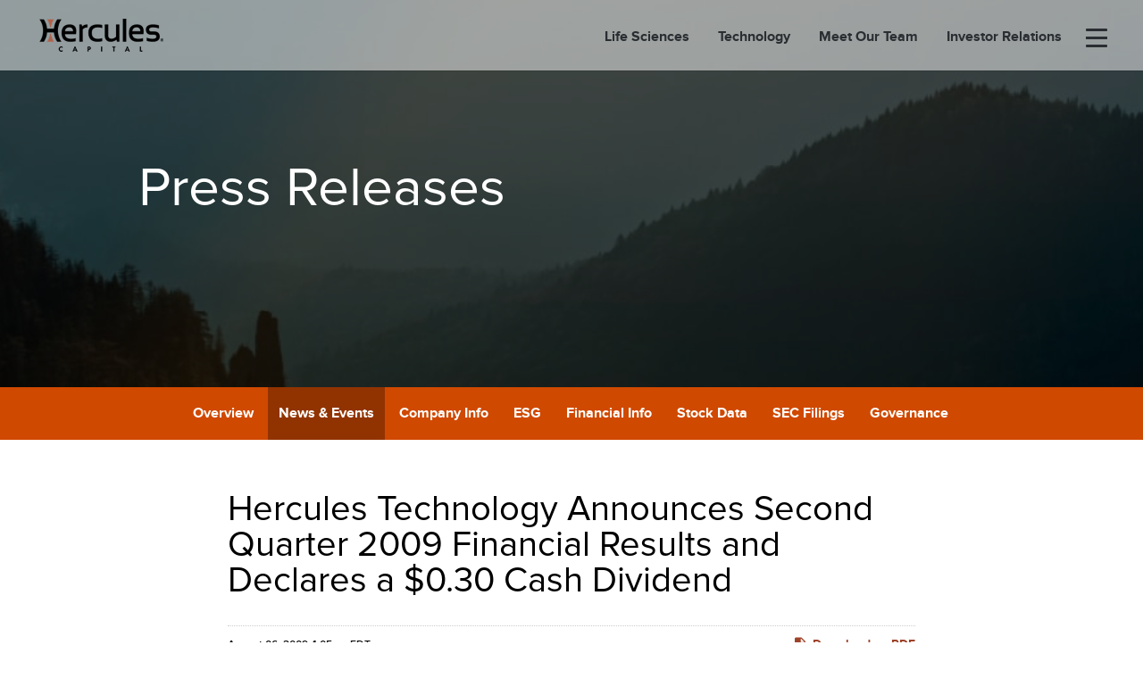

--- FILE ---
content_type: text/html; charset=UTF-8
request_url: https://investor.htgc.com/news-events/press-releases/detail/363/hercules-technology-announces-second-quarter-2009-financial
body_size: 16849
content:
<!DOCTYPE html>
<html lang="en">
    <head>
        <meta http-equiv="x-ua-compatible" content="ie=edge">
        <meta charset="utf-8">
                        <link rel="alternate" type="application/rss+xml" title="Hercules Capital, Inc. - Recent News" href="https://investor.htgc.com/news-events/press-releases/rss" />
                
        <title>Hercules Technology Announces Second Quarter 2009 Financial Results and Declares a $0.30 Cash Dividend :: Hercules Capital, Inc. (HTGC)</title>
        
        <link rel="canonical" href="https://investor.htgc.com/news-events/press-releases/detail/363/hercules-technology-announces-second-quarter-2009-financial">
<meta property="og:url" content="https://investor.htgc.com/news-events/press-releases/detail/363/hercules-technology-announces-second-quarter-2009-financial">


<meta property="og:site_name" content="Hercules Capital, Inc.">
<meta property="og:title" content="Hercules Technology Announces Second Quarter 2009 Financial Results and Declares a $0.30 Cash Dividend">
<meta property="og:type" content="website">

<meta property="og:image" content="https://d1io3yog0oux5.cloudfront.net/_c0bc74e2b38b4a93dbb6fd36771fc521/htgc/db/2233/20217/social_image_resized.jpg">
<meta name="twitter:card" content="summary_large_image">

<meta property="og:description" content="
Net interest margin increases to a record 14.35%
Commenced application process for second SBA license for a potential of $225 million SBIC…...">
<meta name="description" content="
Net interest margin increases to a record 14.35%
Commenced application process for second SBA license for a potential of $225 million SBIC…...">



<script type="application/ld+json">
	{"@context":"http:\/\/schema.org","@type":"Corporation","name":"Hercules Capital, Inc.","address":{"@type":"PostalAddress","streetAddress":"1 North B Street Suite 2000","addressLocality":"San Mateo, CA","postalCode":"94401","addressCountry":""},"legalName":"Hercules Capital, Inc.","description":"Hercules Capital, Inc. (NYSE: HTGC) is the leading and largest specialty finance company focused on providing senior secured venture growth loans to high-growth, innovative venture capital-backed companies in a broad variety of technology and life sciences industries. Since inception (December 2003), Hercules has committed over $25&nbsp;billion to over 700 companies and is the lender of choice for entrepreneurs and venture capital firms seeking growth capital financing.","tickerSymbol":": HTGC","url":"https:\/\/investor.htgc.com","logo":"https:\/\/d1io3yog0oux5.cloudfront.net\/_c0bc74e2b38b4a93dbb6fd36771fc521\/htgc\/logo.png","image":"https:\/\/d1io3yog0oux5.cloudfront.net\/_c0bc74e2b38b4a93dbb6fd36771fc521\/htgc\/db\/2233\/20217\/social_image_resized.jpg","sameAs":[]}</script>        <meta name="viewport" content="initial-scale=1.0, width=device-width">
        
                <link rel="preconnect" href="https://d1io3yog0oux5.cloudfront.net">
        <link rel="preconnect" href="https://qmod.quotemedia.com">
        
                <link href="https://fonts.googleapis.com/css?family=Montserrat:400,400i,700%7CLora:400,400i,700,700i" rel="stylesheet">
        
        <link rel="stylesheet" id="wp-block-library-css" href="https://d1io3yog0oux5.cloudfront.net/_c0bc74e2b38b4a93dbb6fd36771fc521/htgc/files/theme/site-files/20211115/www.htgc.com/wp-includes/css/dist/block-library/style.min.css" type="text/css" media="all">
        <link rel="stylesheet" id="custom-font-css" href="https://d1io3yog0oux5.cloudfront.net/_c0bc74e2b38b4a93dbb6fd36771fc521/htgc/files/theme/site-files/20211115/www.htgc.com/wp-content/themes/hercules-capital/fonts/fonts.css" type="text/css" media="all">
        <link rel="stylesheet" id="font-awesome-css" href="https://d1io3yog0oux5.cloudfront.net/_c0bc74e2b38b4a93dbb6fd36771fc521/htgc/files/theme/site-files/20211115/use.fontawesome.com/releases/v5.4.2/css/all.css" type="text/css" media="all">
        <link rel="stylesheet" id="custom-child-css-css" href="https://d1io3yog0oux5.cloudfront.net/_c0bc74e2b38b4a93dbb6fd36771fc521/htgc/files/theme/site-files/20211115/www.htgc.com/wp-content/themes/hercules-capital/css/custom-style.css" type="text/css" media="all">
        <link rel="stylesheet" id="divi-style-css" href="https://d1io3yog0oux5.cloudfront.net/_c0bc74e2b38b4a93dbb6fd36771fc521/htgc/files/theme/site-files/20211115/www.htgc.com/wp-content/themes/hercules-capital/style.css" type="text/css" media="all">
        <link rel="stylesheet" id="all-css" href="https://d1io3yog0oux5.cloudfront.net/_c0bc74e2b38b4a93dbb6fd36771fc521/htgc/files/theme/site-files/20211115/www.htgc.com/wp-content/themes/hercules-capital/css/all.css" type="text/css" media="all">
        <link rel="stylesheet" id="custom-child-tablet-css" href="https://d1io3yog0oux5.cloudfront.net/_c0bc74e2b38b4a93dbb6fd36771fc521/htgc/files/theme/site-files/20211115/www.htgc.com/wp-content/themes/hercules-capital/css/responsive-tablet.css" type="text/css" media="all">
        <link rel="stylesheet" id="custom-child-mobile-css" href="https://d1io3yog0oux5.cloudfront.net/_c0bc74e2b38b4a93dbb6fd36771fc521/htgc/files/theme/site-files/20211115/www.htgc.com/wp-content/themes/hercules-capital/css/responsive-mobile.css" type="text/css" media="all">
        <link rel="stylesheet" id="divi-fonts-css" href="https://d1io3yog0oux5.cloudfront.net/_c0bc74e2b38b4a93dbb6fd36771fc521/htgc/files/theme/site-files/20211115/fonts.googleapis.com/css" type="text/css" media="all">
        <link rel="stylesheet" id="dashicons-css" href="https://d1io3yog0oux5.cloudfront.net/_c0bc74e2b38b4a93dbb6fd36771fc521/htgc/files/theme/site-files/20211115/www.htgc.com/wp-includes/css/dashicons.min.css" type="text/css" media="all">
        <script  src="https://d1io3yog0oux5.cloudfront.net/_c0bc74e2b38b4a93dbb6fd36771fc521/htgc/files/theme/site-files/20211115/www.htgc.com/wp-includes/js/jquery/jquery.min.js" id="jquery-core-js"></script>
        <script  src="https://d1io3yog0oux5.cloudfront.net/_c0bc74e2b38b4a93dbb6fd36771fc521/htgc/files/theme/site-files/20211115/www.htgc.com/wp-includes/js/jquery/jquery-migrate.min.js" id="jquery-migrate-js"></script>
        <script  src="https://d1io3yog0oux5.cloudfront.net/_c0bc74e2b38b4a93dbb6fd36771fc521/htgc/files/theme/site-files/20211115/www.htgc.com/wp-content/themes/hercules-capital/js/team-per-category.js" id="get-team-per-category-js"></script>
        <script src="https://d1io3yog0oux5.cloudfront.net/_c0bc74e2b38b4a93dbb6fd36771fc521/htgc/files/theme/site-files/20211115/www.htgc.com/wp-content/themes/hercules-capital/js/custom.js" id="custom-child-script-js"></script>
        
                        <link href="https://d1io3yog0oux5.cloudfront.net/_c0bc74e2b38b4a93dbb6fd36771fc521/htgc/files/theme/css/ir.stockpr.css" rel="stylesheet" type="text/css" media="screen" />
                <link rel="stylesheet" href="https://d1io3yog0oux5.cloudfront.net/_c0bc74e2b38b4a93dbb6fd36771fc521/htgc/files/theme/css/style.css">
                
                <link rel="shortcut icon" href="https://d1io3yog0oux5.cloudfront.net/_c0bc74e2b38b4a93dbb6fd36771fc521/htgc/files/theme/images/favicons/favicon.ico">
        <link rel="apple-touch-icon" sizes="180x180" href="https://d1io3yog0oux5.cloudfront.net/_c0bc74e2b38b4a93dbb6fd36771fc521/htgc/files/theme/images/favicons/apple-touch-icon.png">
        <link rel="icon" type="image/png" href="https://d1io3yog0oux5.cloudfront.net/_c0bc74e2b38b4a93dbb6fd36771fc521/htgc/files/theme/images/favicons/favicon-32x32.png" sizes="32x32">
        <link rel="icon" type="image/png" href="https://d1io3yog0oux5.cloudfront.net/_c0bc74e2b38b4a93dbb6fd36771fc521/htgc/files/theme/images/favicons/favicon-16x16.png" sizes="16x16">
        <link rel="manifest" href="https://d1io3yog0oux5.cloudfront.net/_c0bc74e2b38b4a93dbb6fd36771fc521/htgc/files/theme/images/favicons/manifest.json">
        <link rel="mask-icon" href="https://d1io3yog0oux5.cloudfront.net/_c0bc74e2b38b4a93dbb6fd36771fc521/htgc/files/theme/images/favicons/safari-pinned-tab.svg">
        <meta name="theme-color" content="#ffffff">  
    
            </head>    <body class="home page-template-default page page-id-36 et_pb_button_helper_class et_fixed_nav et_show_nav et_cover_background et_pb_gutter osx et_pb_gutters3 et_primary_nav_dropdown_animation_fade et_secondary_nav_dropdown_animation_fade et_pb_footer_columns_1_4__3_4 et_header_style_left et_pb_pagebuilder_layout et_right_sidebar et_divi_theme et-db et_minified_js et_minified_css pg-107610 page-type-ir-section-ir-news pg-news-events-press-releases ir has-sub-nav">
        <div id="page-container" class="general-wrapper">
            <header id="main-header" data-height-onload="87" class="affix">
    <div class="container clearfix et_menu_container">
        <div class="logo_container">
            <span class="logo_helper"></span>
            <a href="https://www.htgc.com">
                <img src="https://d1io3yog0oux5.cloudfront.net/_c0bc74e2b38b4a93dbb6fd36771fc521/htgc/files/theme/site-files/20211115/www.htgc.com/wp-content/uploads/2017/01/hercules-logo-@2x.png" alt="Hercules Capital" id="logo"
                    data-height-percentage="46">
            </a>
        </div>
        <div id="et-top-navigation" data-height="87" data-fixed-height="40">
            <nav id="top-menu-nav">
                <ul id="top-menu" class="nav">
                    <li id="menu-item-179"
                        class="menu-item menu-item-type-post_type menu-item-object-page menu-item-179"><a
                            href="https://www.htgc.com/life-sciences/">Life Sciences</a></li>
                    <li id="menu-item-156"
                        class="menu-item menu-item-type-post_type menu-item-object-page menu-item-156"><a
                            href="https://www.htgc.com/technology/">Technology</a></li>
                    <li id="menu-item-10019" 
                        class="menu-item menu-item-type-custom menu-item-object-custom menu-item-10019"><a 
                            href="https://www.htgc.com/meet-the-team">Meet Our Team</a></li>
                    <li id="menu-item-10020" 
                        class="menu-item menu-item-type-custom menu-item-object-custom menu-item-10020"><a 
                            href="https://investor.htgc.com">Investor Relations</a></li>
                    <li id="menu-item-180"
                        class="desktop-toggle et_smooth_scroll_disabled menu-item menu-item-type-custom menu-item-object-custom menu-item-180">
                        <a href="#hidden-toggle-menu-wrap" aria-label="menu-toggle"><span
                                class="mobile_menu_bar mobile_menu_bar_toggle"></span><span
                                class="mobile_menu_bar mobile_menu_bar_toggle"></span><span
                                class="mobile_menu_bar mobile_menu_bar_toggle"></span><span
                                class="mobile_menu_bar mobile_menu_bar_toggle"></span></a></li>
                </ul>
            </nav>
            <div id="et_mobile_nav_menu">
                <div class="mobile_nav closed">
                    <span class="select_page">Select Page</span>
                    <span class="mobile_menu_bar mobile_menu_bar_toggle"></span>
                </div>
            </div>
            <div class="mobile-toggle-popup">
                <div class="desktop-toggle et_smooth_scroll_disabled">
                    <a href="#hidden-toggle-menu-wrap" class="" aria-label="menu-toggle">
                        <span class="mobile_menu_bar mobile_menu_bar_toggle"></span>
                        <span class="mobile_menu_bar mobile_menu_bar_toggle"></span>
                        <span class="mobile_menu_bar mobile_menu_bar_toggle"></span>
                        <span class="mobile_menu_bar mobile_menu_bar_toggle"></span>
                    </a>
                </div>
            </div>
        </div> <!-- #et-top-navigation -->
    </div> <!-- .container -->
    <div class="et_search_outer">
        <div class="container et_search_form_container">
            <form role="search" method="get" class="et-search-form" action="/">
                <input type="search" class="et-search-field" placeholder="Search …" value="" name="s"
                    title="Search for:">
            </form>
            <span class="et_close_search_field"></span>
        </div>
    </div>
    <div class="popup-holder">
        <div id="hidden-toggle-menu-wrap" class="header-hidden-toggle-menu mfp-with-anim">
            <div class="container clearfix">
                <ul id="hidden-main-menu-mobile" class="hidden-main-menu-mobile-wrap menu">
                    <li class="menu-item menu-item-type-post_type menu-item-object-page menu-item-179"><a
                            href="https://www.htgc.com/life-sciences/">Life Sciences</a></li>
                    <li class="menu-item menu-item-type-post_type menu-item-object-page menu-item-156"><a
                            href="https://www.htgc.com/technology/">Technology</a></li>
                    <li class="menu-item menu-item-type-post_type menu-item-object-page menu-item-2598"><a
                            href="https://www.htgc.com/special-situations/">Special Situations</a></li>
                    <li
                        class="desktop-toggle et_smooth_scroll_disabled menu-item menu-item-type-custom menu-item-object-custom menu-item-180">
                        <a href="#hidden-toggle-menu-wrap" aria-label="menu-toggle"><span
                                class="mobile_menu_bar mobile_menu_bar_toggle"></span><span
                                class="mobile_menu_bar mobile_menu_bar_toggle"></span><span
                                class="mobile_menu_bar mobile_menu_bar_toggle"></span><span
                                class="mobile_menu_bar mobile_menu_bar_toggle"></span></a></li>
                </ul>
                <ul class="menu">
                    <li id="menu-item-306"
                        class="menu-item menu-item-type-post_type menu-item-object-page menu-item-306"><a
                            href="https://www.htgc.com/about/">About</a></li>
                    <li id="menu-item-2370"
                        class="menu-item menu-item-type-custom menu-item-object-custom menu-item-2370"><a
                            href="https://www.htgc.com/portfolio/">Portfolio</a></li>
                    <li id="menu-item-2592"
                        class="menu-item menu-item-type-custom menu-item-object-custom menu-item-2592"><a
                            href="https://investor.htgc.com/news-events/press-releases/">Press Releases</a>
                    </li>
                    <li
                        class="menu-item menu-item-type-custom menu-item-object-custom"><a
                            href="https://herculescapital.seiinvestorportal.com/coreauth/login">LP Portal</a>
                    </li>
                    <li id="menu-item-5129"
                        class="menu-item menu-item-type-post_type menu-item-object-page menu-item-5129"><a
                            href="https://www.htgc.com/category/podcast/">Podcast</a></li>
                    <li id="menu-item-1814"
                        class="menu-item menu-item-type-post_type menu-item-object-page menu-item-1814"><a
                            href="https://www.htgc.com/careers/">Careers</a></li>
                    <li id="menu-item-1815"
                        class="menu-item menu-item-type-post_type menu-item-object-page menu-item-1815"><a
                            href="https://www.htgc.com/giving-back/">Giving Back</a></li>
                    <li id="menu-item-2344"
                        class="menu-item menu-item-type-post_type menu-item-object-page menu-item-2344"><a
                            href="https://www.htgc.com/contact-us/">Contact Us</a></li>
                </ul> <button title="Close (Esc)" type="button" class="mfp-close custom-mfp-close">×</button>
            </div>
        </div>
    </div>
</header> <!-- #main-header -->            <div class="et-main-area">
                <div class="eq-container">
                    <header class="page-banner overlay" style="background: url(https://d1io3yog0oux5.cloudfront.net/_c0bc74e2b38b4a93dbb6fd36771fc521/htgc/files/theme/images/pagebanner-default.jpg);background-position: 50% 50%;background-repeat: no-repeat;background-size: cover;background-color: #333;">
    	<div class="container">
	    <div class="row justify-content-center">
	        <div class="col-lg-10">
                <h1>Press Releases</h1>
            </div>
            <div class="col-lg-8 col-md-10">
                                    	    </div>
        </div>
    </div>
    </header>                    
                    <nav id="sectionNav" class="sub-navigation-wrapper" aria-label="Investors Section">
    <div class="sub-navigation affixed">
    	<div class="container">
            <a class="visible-xs visible-sm mobile-sub-nav-trigger collapsed" data-toggle="collapse" data-target="#sub-navigation">
                <div class="trigger-container">
            		<div class="meat"></div>
              		<div class="meat"></div>
              		<div class="meat"></div>
              	</div>
            	Investors            </a>
            <div class="collapse sb-nav clearfix"  id="sub-navigation">
                <h3>Investors</h3>
                <ul>
                                        <li class="">
                        <a href="/"
                            target="_self"
                                                    >Overview</a>
                                            </li>
                	                    <li class="has-children active dropdown">
                        <a href="/news-events"
                            target="_self"
                                                    >News &amp; Events</a>
                                                <ul class="dropdown-menu">
                                                        <li class="">
                                <a href="/news-events"
                                    target="_self"
                                                                    >Overview</a>
                                                            </li>
                                                        <li class="active active-landing">
                                <a href="/news-events/press-releases"
                                    target="_self"
                                                                    >Press Releases</a>
                                                            </li>
                                                        <li class="">
                                <a href="/news-events/ir-calendar"
                                    target="_self"
                                                                    >IR Calendar</a>
                                                            </li>
                                                        <li class="">
                                <a href="/news-events/presentations"
                                    target="_self"
                                                                    >Presentations</a>
                                                            </li>
                                                        <li class="">
                                <a href="/news-events/email-alerts"
                                    target="_self"
                                                                    >Email Alerts</a>
                                                            </li>
                                                    </ul>
                                            </li>
                	                    <li class="has-children dropdown">
                        <a href="/company-information"
                            target="_self"
                                                    >Company Info</a>
                                                <ul class="dropdown-menu">
                                                        <li class="">
                                <a href="/company-information"
                                    target="_self"
                                                                    >Overview</a>
                                                            </li>
                                                        <li class="">
                                <a href="/company-information/executive-team"
                                    target="_self"
                                                                    >Executive Team</a>
                                                            </li>
                                                        <li class="">
                                <a href="/company-information/annual-reports-proxy"
                                    target="_self"
                                                                    >Annual Reports &amp; Proxy</a>
                                                            </li>
                                                        <li class="">
                                <a href="/company-information/contacts"
                                    target="_self"
                                                                    >Contacts</a>
                                                            </li>
                                                        <li class="">
                                <a href="/company-information/faq"
                                    target="_self"
                                                                    >FAQ</a>
                                                            </li>
                                                    </ul>
                                            </li>
                	                    <li class="">
                        <a href="/esg"
                            target="_self"
                                                    >ESG</a>
                                            </li>
                	                    <li class="has-children dropdown">
                        <a href="/financial-information"
                            target="_self"
                                                    >Financial Info</a>
                                                <ul class="dropdown-menu">
                                                        <li class="">
                                <a href="/financial-information"
                                    target="_self"
                                                                    >Overview</a>
                                                            </li>
                                                        <li class="">
                                <a href="/financial-information/financial-results"
                                    target="_self"
                                                                    >Financial Results</a>
                                                            </li>
                                                        <li class="">
                                <a href="/financial-information/credit-ratings"
                                    target="_self"
                                                                    >Credit Ratings</a>
                                                            </li>
                                                    </ul>
                                            </li>
                	                    <li class="has-children dropdown">
                        <a href="/stock-data"
                            target="_self"
                                                    >Stock Data</a>
                                                <ul class="dropdown-menu">
                                                        <li class="">
                                <a href="/stock-data"
                                    target="_self"
                                                                    >Overview</a>
                                                            </li>
                                                        <li class="">
                                <a href="/stock-data/quote"
                                    target="_self"
                                                                    >Quote</a>
                                                            </li>
                                                        <li class="">
                                <a href="/stock-data/charts"
                                    target="_self"
                                                                    >Charts</a>
                                                            </li>
                                                        <li class="">
                                <a href="/stock-data/historical-data"
                                    target="_self"
                                                                    >Historical Data</a>
                                                            </li>
                                                        <li class="">
                                <a href="/stock-data/analyst-coverage"
                                    target="_self"
                                                                    >Analyst Coverage</a>
                                                            </li>
                                                        <li class="">
                                <a href="/stock-data/distributions"
                                    target="_self"
                                                                    >Distributions</a>
                                                            </li>
                                                        <li class="">
                                <a href="/stock-data/tax-information"
                                    target="_self"
                                                                    >Tax Information</a>
                                                            </li>
                                                        <li class="">
                                <a href="/stock-data/distributions-reinvestment-program"
                                    target="_self"
                                                                    >Distributions Reinvestment Program</a>
                                                            </li>
                                                        <li class="">
                                <a href="/stock-data/insider-ownership"
                                    target="_self"
                                                                    >Insider Ownership</a>
                                                            </li>
                                                    </ul>
                                            </li>
                	                    <li class="has-children dropdown">
                        <a href="/sec-filings"
                            target="_self"
                                                    >SEC Filings</a>
                                                <ul class="dropdown-menu">
                                                        <li class="">
                                <a href="/sec-filings"
                                    target="_self"
                                                                    >Overview</a>
                                                            </li>
                                                        <li class="">
                                <a href="/sec-filings/all-sec-filings"
                                    target="_self"
                                                                    >All SEC Filings</a>
                                                            </li>
                                                        <li class="">
                                <a href="/sec-filings/annual-reports"
                                    target="_self"
                                                                    >Annual Reports</a>
                                                            </li>
                                                        <li class="">
                                <a href="/sec-filings/quarterly-reports"
                                    target="_self"
                                                                    >Quarterly Reports</a>
                                                            </li>
                                                        <li class="">
                                <a href="/sec-filings/section-16-filings"
                                    target="_self"
                                                                    >Section 16 Filings</a>
                                                            </li>
                                                    </ul>
                                            </li>
                	                    <li class="has-children dropdown">
                        <a href="/corporate-governance"
                            target="_self"
                                                    >Governance</a>
                                                <ul class="dropdown-menu">
                                                        <li class="">
                                <a href="/corporate-governance"
                                    target="_self"
                                                                    >Overview</a>
                                                            </li>
                                                        <li class="">
                                <a href="/corporate-governance/board-of-directors"
                                    target="_self"
                                                                    >Board of Directors</a>
                                                            </li>
                                                        <li class="">
                                <a href="/corporate-governance/board-committees"
                                    target="_self"
                                                                    >Board Committees</a>
                                                            </li>
                                                        <li class="">
                                <a href="/corporate-governance/governance-documents"
                                    target="_self"
                                                                    >Governance Documents</a>
                                                            </li>
                                                        <li class="">
                                <a href="/corporate-governance/whistleblower-policy"
                                    target="_self"
                                                                    >Whistleblower Policy</a>
                                                            </li>
                                                    </ul>
                                            </li>
                	                </ul>
            </div>
        </div>
    </div>
</nav>                
                    <div class="container">
                        <div class="row justify-content-center">
                            <div class="col-lg-8">
                                                                    <aside id="tertiaryNav">
                                        <nav id="tertiary-navigation">
    <ul>
        <li class="sidebar-title">
            <h3>News &amp; Events</h3>
        </li>
                <li class="">
            <a href="/news-events" target="_self"
                >Overview</a>
            
                    </li>
                <li class="active active-landing">
            <a href="/news-events/press-releases" target="_self"
                >Press Releases</a>
            
                    </li>
                <li class="">
            <a href="/news-events/ir-calendar" target="_self"
                >IR Calendar</a>
            
                    </li>
                <li class="">
            <a href="/news-events/presentations" target="_self"
                >Presentations</a>
            
                    </li>
                <li class="">
            <a href="/news-events/email-alerts" target="_self"
                >Email Alerts</a>
            
                    </li>
            </ul>
</nav>                                    </aside>
                                                                <main id="mainContent" class="main-content has-tertiary-nav">
                                        <article class="full-news-article">
        <h1 class="article-heading">Hercules Technology Announces Second Quarter 2009 Financial Results and Declares a $0.30 Cash Dividend</h1>
        <div class="related-documents-line hidden-print row justify-content-between align-items-center">  
            <time datetime="2009-08-06T16:05:00" class="date">
                August 06, 2009 4:05pm EDT            </time>
            <a href="https://d1io3yog0oux5.cloudfront.net/_c0bc74e2b38b4a93dbb6fd36771fc521/htgc/news/2009-08-06_Hercules_Technology_Announces_Second_Quarter_2009__363.pdf" class="link" title="PDF: Hercules Technology Announces Second Quarter 2009 Financial Results and Declares a $0.30 Cash Dividend" target="_blank" rel="noopener">
                <span class="eqicon-PDF"></span>Download as PDF
            </a>
        </div>
        
        <div class="related-documents box hidden-print">
    <div class="text">
        <h3 class="related-docs-title">Related Documents</h3>
        <div class="text">
  <div class=" ">
    
    <div>     
        
<div class="result-line">
    <div class="row justify-content-between">
        <div class="col-auto">
            <a href="/sec-filings/all-sec-filings/content/0001193125-09-169182/d10q.htm" title="10-Q Filing Viewer" class="fancybox fancybox.iframe" rel="noopener">10-Q <span class="sr-only">Filing</span></a>
        </div>
        <div class="col-auto">
            <a href="/sec-filings/all-sec-filings/content/0001193125-09-169182/0001193125-09-169182.pdf" title="10-Q" class="link" target="_blank" rel="noopener"><span class="eqicon-PDF"></span>PDF</a>
            <a href="/sec-filings/all-sec-filings/content/0001193125-09-169182/d10q.htm" title="10-Q Filing Viewer" rel="noopener" class="link fancybox fancybox.iframe"><span class="eqicon-HTML"></span>HTML</a>
        </div>
    </div>
</div>    </div>
  </div>
</div> 
            </div>
</div>
    	
<h3 class="spr-ir-news-article-title">Net interest margin increases to a record 14.35%</h3>
<h3 class="spr-ir-news-article-title">Commenced application process for second SBA license for a potential of $225 million SBIC program</h3>
<h3 class="spr-ir-news-article-title">Announces new commitment for a credit facility of $20 million from Union Bank of California</h3>

<p>    PALO ALTO, Calif.--(BUSINESS WIRE)--
      Hercules Technology Growth Capital, Inc. (NASDAQ: HTGC), the leading
      specialty finance company providing venture debt and equity to venture
      capital and private equity backed technology and life science companies
      at all stages of development, announced today its financial results for
      the second quarter ended June 30, 2009.
    </p>
    <p>
      Second Quarter 2009 Highlights
    </p>
    
<pre>
    --  Revenues of $19.5 million, an increase of 2.4% over revenues of $19.0
        million for the comparable period in 2008.
    --  Record net investment income before taxes during the quarter increased
        by 18.5% to $11.8 million, compared to $10.0 million in the second
        quarter of 2008. Net investment income per share was $0.34 for the
        second quarter of 2009, compared to $0.30 per share in the second
        quarter of 2008.
    --  Net interest margin was 14.35% for the second quarter of 2009, compared
        to 12.35% for the first quarter of 2009.
    --  Taxable income for the quarter was approximately $10.6 million, or $0.30
        per share, excluding approximately $4.2 million, or approximately $0.11
        per share, from taxable net realized losses.
    --  Total investment assets of $452.4 million as of June 30, 2009, compared
        to $602.1 million as of June 30, 2008. Of our loan portfolio, more than
        98% of the debt investments are in senior secured loans.
    --  Received approximately $75.8 million of principal repayments, including
        early repayments and working capital line pay downs of approximately
        $50.7 million.
    --  Declared sixteenth dividend since inception of $0.30 per share, payable
        on September 14, 2009, to shareholders of record as of August 14, 2009.

</pre>


    <p>
      "I am pleased to announce another solid quarter of performance and
      financial results for Hercules despite the current economic challenges
      facing the market today. Even in this uncertain, but improving, economy
      we continue to differentiate ourselves from our competitors and many
      other specialty finance companies by demonstrating our ability to
      maintain total investment income while also posting record net
      investment income of $11.8 million," said Manuel A. Henriquez, president
      and CEO of Hercules Technology Growth Capital.
    </p>
    <p>
      "During the second quarter, we saw encouraging signs emerging from the
      venture capital marketplace with more than $5.2 billion of new
      investments; however, we cannot be certain that this signals the turning
      point for the overall economy and sustained venture investing. As a
      result, we continue to remain cautious and conservative in our
      investment and credit management strategies.
    </p>
    <p>
      "For the last several quarters, we have diligently managed credit
      quality and increased liquidity. Managing our credit quality has paid
      off as evidenced by the fact that our loan loss rate is less than 1% of
      total commitments since inception. We have successfully deleveraged our
      balance sheet and continue to see solid cash inflows as our portfolio
      companies themselves deleverage and pay down their debt. We also expect
      to maintain our previously disclosed 'slow and steady' investing
      approach to ensure that we maintain a quality investment portfolio. We
      believe that with this strategy, when the economy turns around we will
      be in a strong position to continue building our investment portfolio,
      which we anticipate to begin in the fourth quarter 2009.
    </p>
    <p>
      "Hercules' continued achievements during the past few quarters are a
      testament to all of our employees' unwavering commitment to our success
      during these challenging times. I am extremely proud of these
      accomplishments, especially in this uncertain environment, and thankful
      for the dedication of our employees and support of our shareholders,"
      concluded Henriquez.
    </p>
    <p>
      Second Quarter Review and Operating Results
    </p>
    <p>
      Investment Portfolio
    </p>
    <p>
      During the quarter, Hercules continued its 'slow and steady' investment
      strategy due to the continuing economic slowdown coupled with our
      expectations of modest-to-reduced venture capital investment activity
      during the period. Hercules' new investment activities were focused on
      supporting its existing portfolio companies. Hercules entered into new
      commitments to provide debt financing of approximately $73.8 million for
      renewals and restructurings to existing portfolio companies and provided
      funding of approximately $19.6 million to existing portfolio companies.
    </p>
    <p>
      The fair value of Hercules' investment portfolio at quarter-end was
      $452.4 million, representing investments in approximately 100 portfolio
      companies as compared to $602.1 million at the end of the second quarter
      of 2008. The fair value of the loan portfolio was approximately $411.7
      million compared to a fair value of approximately $545.1 million at the
      end of the second quarter of 2008. The fair value of the equity
      portfolio was approximately $25.4 million compared to a fair value of
      approximately $32.2 million at the end of the second quarter of 2008.
    </p>
    <p>
      Hercules held warrant positions in 88 portfolio companies, with a fair
      value of approximately $15.3 million at June 30, 2009, as compared to
      approximately $24.8 million at June 30, 2008. If exercised, these
      warrant holdings at June 30, 2009, would require Hercules to invest an
      approximate additional $52.5 million. However, these warrants may not
      appreciate in value and, in fact, may decline in value, potentially
      rendering some of these warrants worthless.
    </p>
    <p>
      During the second quarter, Hercules recognized $20.7 million of net
      unrealized depreciation from its loans, warrant and equity investments,
      driven in part by fair value accounting and impairment attributed to
      uncertainty on obtaining the next round of financing in select venture
      stage companies. It is anticipated that many of these companies may
      secure additional new equity financings later in 2009. To the extent
      that these companies successfully raise more capital, our valuation of
      these companies may improve. However, there can be no assurance whether
      or when such an improvement may occur.
    </p>
    <p>
      As of June 30, 2009, Hercules had unfunded debt commitments of
      approximately $25.0 million. As these commitments may expire without
      being drawn upon, unfunded commitments do not necessarily represent
      future cash requirements. In addition, the Company did not have any
      non-binding term sheets outstanding. Non-binding outstanding term sheets
      are subject to completion of the Company's due diligence and final
      approval process as well as negotiation of definitive documentation with
      the prospective portfolio companies. Not all non-binding term sheets are
      expected to close and do not necessarily represent future cash
      requirements.
    </p>
    <p>
      The effective yield on our debt portfolio investments during the quarter
      was a record 16.1%, which is higher than the preceding quarter yield of
      15.6% primarily attributed to higher one-time event driven fees from
      acceleration of unamortized fees and interest coupled with early loan
      repayments and loan amendment fees. We do not expect to realize similar
      levels of one-time fees in the future quarters.
    </p>
    <p>
      Income Statement
    </p>
    <p>
      In the second quarter, total investment income increased 2.4% year over
      year to $19.5 million from $19.0 million, despite a decline in
      investment assets of 25% over the same period, due to higher average
      yield on the debt portfolio, early debt repayment fees, restructuring
      charges and default interest on certain debt investments.
    </p>
    <p>
      Interest expense and loan fees driven by borrowing activities were $2.4
      million during the second quarter as compared to $3.5 million in the
      same quarter of the previous year, attributed primarily to lower
      outstanding loan balances on our credit facilities and lower cost of
      financing. Hercules had a weighted average debt balance outstanding
      during the quarter of approximately $135.8 million and a weighted
      average cost of debt of 7.2% at June 30, 2009, as compared to
      approximately $180.9 million and 7.7% respectively, for the same period
      in 2008. The lower cost of debt is primarily due to the payoff of the
      Citibank/Deutsche Bank credit facility in March 2009. This facility had
      an average balance of $97.6 million and a high cost of debt of 8.37% in
      the second quarter of 2008.
    </p>
    <p>
      Total operating expenses were also lower, excluding interest expense and
      loan fees, for the second quarter of 2009 at $5.2 million, as compared
      to $5.6 million for the second quarter of 2008. The decrease, as
      compared to the quarter ended June 30, 2008, was primarily attributable
      to lower expenses for legal, travel and entertainment, and recruiting
      offset by higher work-out and public company related expenses.
    </p>
    <p>
      Record net investment income for the second quarter of 2009 was $11.8
      million, which represents an increase of 18.5% compared to $10.0 million
      for the second quarter of 2008. Net investment income on 34.6 million
      basic shares outstanding was $0.34 per share in the second quarter of
      2009, compared to $0.30 per share based on 32.8 million basic shares
      outstanding in the second quarter of 2008.
    </p>
    <p>
      The net realized losses of $4.2 million recognized during the second
      quarter were primarily attributed to net losses on loans, equities and
      warrants in two portfolio companies. During the quarter we realized
      gains of approximately $800,000 from the sale of equity holdings and
      exercising of certain warrants in publicly held securities, helping to
      offset a portion of the loan losses.
    </p>
    <p>
      In addition, Hercules also recognized net unrealized depreciation on
      investments of approximately $20.7 million during the second quarter of
      2009. This depreciation consisted of approximately $23.9 million in
      decrease of loan values and approximately $887,000 in decrease in
      warrant values offset by an increase of approximately $4.1 million in
      equity values. This depreciation is primarily attributed to the
      valuation accounting required under FAS 157 due to funding uncertainty
      in select companies, credit performance and related market conditions.
      We anticipate that during the second half of 2009, many of these
      companies may secure additional new equity financings.
    </p>
    <p>
      Dividends
    </p>
    <p>
      Effective in 2009, our Board of Directors adopted a policy to distribute
      four quarterly distributions in an amount that approximates 90 - 95% of
      our taxable income. Because of this policy, we anticipate paying an
      additional or "fifth" dividend in the fourth quarter in order to
      distribute approximately 98% of our annual taxable income in the year in
      which it was earned, rather than spilling over significant amounts of
      our excess taxable income into the following year. This policy is
      anticipated to be re-evaluated each year and is subject to change
      pending market conditions.
    </p>
    <p>
      The Board of Directors has declared a cash dividend of $0.30 per share
      that will be payable on September 14, 2009, to shareholders of record as
      of August 14, 2009. This is the Company's sixteenth consecutive dividend
      declaration since its initial public offering, and will bring the total
      cumulative dividend declared to-date to $4.67 per share.
    </p>
    <p>
      The Company distributed a dividend of $0.30 per share during the second
      quarter. This distribution was the fifteenth consecutive quarterly
      dividend paid and brings total distributions to $4.37 per share since
      its initial public offering in June 2005.
    </p>
    <p>
      The determination of the tax attributes of the Company's distributions
      is made annually at of the end of the Company's fiscal year based upon
      its taxable income for the full year and distributions paid for the full
      year. Therefore, a determination made on a quarterly basis may not be
      representative of the actual tax attributes of its distributions for a
      full year. The tax attributes of its distributions for the year ended
      December 31, 2008, were paid 100% from earnings and profits. There can
      be no certainty to shareholders that this determination is
      representative of what the tax attributes of its 2009 distributions to
      shareholders will actually be. The Company's dividend is paid from
      taxable income.
    </p>
    <p>
      Liquidity and Capital Resources
    </p>
    <p>
      At June 30, 2009, the Company's net assets were $364.2 million compared
      to $386.3 million as of March 31, 2009, representing net asset value per
      share of $10.27 and $10.94, respectively. This decrease in net assets is
      primarily attributable to the unrealized depreciation recorded on the
      loan valuations in accordance with FAS 157. We anticipate that during
      the second half of 2009 that a portion of this unrealized depreciation
      may be reversed as some of our portfolio companies secure additional new
      equity financings. To the extent that these companies successfully raise
      more capital, our valuation of these companies may improve. However,
      there can be no assurance whether or when such an improvement may occur.
    </p>
    <p>
      We continue to focus on increasing our liquidity position and
      strengthening our balance sheet as evidenced by our ending cash balance
      of $37.4 million in cash and cash equivalents at the end of the second
      quarter.
    </p>
    <p>
      Currently, Hercules has a credit facility with Wells Fargo Foothill that
      provides $50.0 million in initial credit capacity under the facility,
      and other lenders may be added to the facility to reach the total credit
      commitment up to $300.0 million. The Company continues to be in
      discussions with other potential lenders to join the facility; however,
      there is no guarantee that additional lenders will join. At June 30,
      2009, approximately $417,000 was outstanding under the facility and, as
      of the date of this release, there is no outstanding balance.
    </p>
    <p>
      In addition, the Company has access to $150.0 million under the SBIC
      program, contingent upon final SBA approval, of which we have drawn
      $130.6 million.
    </p>
    <p>
      Our SBA borrowings are exempt from the 1:1 leverage test imposed on BDCs
      which would yield a leverage ratio of less than 1.0%. Including the SBA
      borrowings, the leverage ratio would represent approximately 36.0%.
      Based on Hercules' existing stockholders' equity and its reliance on the
      SEC exemptive relief for borrowings available under the SBA debenture
      program, the Company has the potential to leverage its balance sheet in
      excess of $500 million; although there is no assurance that we may be
      able to do so. This amount assumes the Company is able to expand its
      existing credit facilities.
    </p>
    <p>
      Portfolio Asset Quality and Diversification
    </p>
    <p>
      As of June 30, 2009, grading of the debt portfolio, excluding warrants
      and equity investments, was as follows:
    </p>
    <p>
      Grade 1 $28.7 million or 7.0% of the total portfolio
    </p>
    <p>
      Grade 2 $211.1 million or 51.3% of the total portfolio
    </p>
    <p>
      Grade 3 $109.2 million or 26.5% of the total portfolio
    </p>
    <p>
      Grade 4 $54.3 million or 13.2% of the total portfolio
    </p>
    <p>
      Grade 5 $8.4 million or 2.0% of the total portfolio
    </p>
    <p>
      At June 30, 2009, the weighted average loan grade of the portfolio was
      2.70 on a scale of 1 to 5, with 1 being the highest quality, compared
      with 2.43 as of March 31, 2009. Hercules' policy is to generally adjust
      the grading down on its portfolio companies as they approach the need
      for additional equity capital. The increase in the weighted average loan
      grade is primarily attributable to the unrealized depreciation recorded
      on the loan valuations in accordance with FAS 157. We anticipate that
      during the second half of 2009 some of the unrealized depreciation may
      be reversed as some of our portfolio companies may secure additional new
      equity financings.
    </p>
    <p>
      Hercules' portfolio diversification as of June 30, 2009, was as follows:
    </p>
    
<pre>
    --  16.3% in communications and networking companies
    --  14.1% in software companies
    --  12.5% in drug discovery companies
    --  10.9% in information services companies
    --  6.7% in electronics and computer hardware companies
    --  6.0% in biotechnology tools companies
    --  5.6% in consumer and business product companies
    --  4.9% in specialty pharmaceutical companies
    --  4.8% in drug delivery companies
    --  4.6% in therapeutic companies
    --  4.2% in Internet companies
    --  3.4% in semiconductor companies
    --  3.0% in diagnostic companies
    --  2.5% in media/content/info companies
    --  0.4% in surgical device companies
    --  0.1% in energy companies

</pre>


    <p>
      Subsequent Events
    </p>
    <p>
      In July 2009, the assets of Active Response Group, Inc. were purchased
      by Caivis, Inc. for approximately $1.25 million of cash and common
      stock. As a result of the transaction, Hercules will incur a realized
      loss of approximately $8.6 million on the Active Response Group, Inc.
      debt, equity and warrant investments in the third quarter of 2009.
    </p>
    <p>
      In July 2009, Hercules received a commitment letter from Union Bank for
      a $20.0 million credit facility. The one year facility will bear
      interest at Libor + 2.25% with a floor of 4.0% with an advance rate of
      50% against eligible loans. Availability under the facility is
      contingent upon conclusion of the bank's satisfactory due diligence and
      the completion of the loan documentation.
    </p>
    <p>
      In July 2009, select assets of SiCortex, Inc. were purchased by an
      undisclosed buyer for an undisclosed amount of cash and common stock,
      and the remaining assets are currently being evaluated by other
      potential acquirers. As a result of the transaction, Hercules
      anticipates it may incur a realized loss of approximately $5.0 million
      on the SiCortex, Inc. debt and warrant investments in the third quarter
      of 2009.
    </p>
    <p>
      In July 2009, the SBA invited Hercules to present to their committee the
      qualifications of the Company in order to proceed with the application
      process to receive a second SBA license that would allow combined
      borrowings of up to a total $225 million. The Company anticipates
      meeting with the SBA late in the third quarter 2009 and commencing the
      licensing process.
    </p>
    <p>
      In August 2009, Ancestry.com (formerly known as The Generations Network)
      announced that it has filed a registration statement with the U.S.
      Securities and Exchange Commission relating to a proposed initial public
      offering of shares of its common stock.
    </p>
    <p>
      Conference Call
    </p>
    <p>
      Hercules has scheduled its 2009 second quarter financial results
      conference call for August 6, 2009, at 2:00 p.m. PDT (5:00 p.m. EDT). To
      listen to the call, please dial (877) 874-1563 or (719) 325-4765
      approximately 10 minutes prior to the start of the call. A taped replay
      will be made available approximately two hours after the conclusion of
      the call and will remain available through midnight on Thursday, August
      13, 2009. To access the replay, please dial (888) 203-1112 or (719)
      457-0820 and enter the passcode 5841437.
    </p>
    <p>
      About Hercules Technology Growth Capital, Inc.:
    </p>
    <p>
      Hercules Technology Growth Capital, Inc. is a NASDAQ traded specialty
      finance company providing debt and equity growth capital to technology
      and life science companies at all stages of development. Founded in
      December 2003, the company primarily finances privately held companies
      backed by leading venture capital and private equity firms. Hercules
      invests in a broad range of ventures active in technology and life
      science industries and offers a full suite of growth capital products at
      all levels of the capital structure. The company is headquartered in
      Palo Alto, Calif. and has additional offices in the Boston, Boulder and
      Chicago areas. Providing capital to publicly-traded or privately-held
      companies backed by leading venture capital and private equity firms
      involves a high degree of credit risk and may result in potential losses
      of capital. For more information, please visit <a href="http://www.htgc.com">www.HTGC.com</a>.
    </p>
    <p>
      Companies interested in learning more about financing opportunities
      should contact <a href="mailto:info@HTGC.com">info@HTGC.com</a>, or call
      650.289.3060.
    </p>
    <p>
      Forward-Looking Statements:
    </p>
    <p>
      The statements contained in this release that are not purely historical
      are forward-looking statements. These forward-looking statements are not
      guarantees of future performance and are subject to uncertainties and
      other factors that could cause actual results to differ materially from
      those expressed in the forward-looking statements including, without
      limitation, the risks, uncertainties, including the uncertainties
      surrounding the current market turbulence, and other factors we identify
      from time to time in our filings with the Securities and Exchange
      Commission. Although we believe that the assumptions on which these
      forward-looking statements are reasonable, any of those assumptions
      could prove to be inaccurate and, as a result, the forward-looking
      statements based on those assumptions also could be incorrect. You
      should not place undue reliance on these forward-looking statements. The
      forward-looking statements contained in this release are made as of the
      date hereof, and Hercules assumes no obligation to update the
      forward-looking statements for subsequent events.
    </p>
    
<pre>

HERCULES TECHNOLOGY GROWTH CAPITAL, INC.

CONSOLIDATED STATEMENT OF ASSETS AND LIABILITIES

(Dollars in thousands, except per share data)

                                                       June 30,     December 31,

                                                       2009         2008

Assets                                                 (unaudited)

Investments:

Non-affiliate investments (cost of $486,652 and        $ 451,257    $ 579,079
$583,592)

Affiliate investments (cost of $3,467 and $8,756)        1,133        2,222

Total investments, at value (cost of $490,119 and        452,390      581,301
$592,348 respectively)

Deferred loan origination revenue                        (4,274  )    (6,871  )

Cash and cash equivalents                                37,367       17,242

Interest receivable                                      9,327        8,803

Other assets                                             7,085        8,197

Total assets                                             501,895      608,672

Liabilities

Accounts payable and accrued liabilities                 6,645        9,432

Short-term credit facility                               -            89,582

Long-term credit facility                                417          -

Long-term SBA Debentures                                 130,600      127,200

Total liabilities                                        137,662      226,214

Net assets                                             $ 364,233    $ 382,458

Net assets consist of:

Common stock, par value                                  35           33

Capital in excess of par value                           407,300      395,760

Unrealized appreciation (depreciation) on investments    (37,922 )    (11,297 )

Accumulated realized gains(losses) on investments        (1,426  )    3,906

Distributions in excess of investment income             (3,754  )    (5,944  )

Total net assets                                         364,233      382,458

Shares of common stock outstanding ($0.001 par value,    35,452       33,096
60,000 authorized)

Net asset value per share                              $ 10.27      $ 11.56



</pre>


    <p>
    </p>
    
<pre>

HERCULES TECHNOLOGY GROWTH CAPITAL, INC.

CONSOLIDATED STATEMENT OF OPERATIONS

(unaudited)

(in thousands, except per share data)

                          Three Months Ended June 30,  Six Months Ended June 30,

                          2009         2008            2009         2008

Investment income:

Interest                  $ 15,857     $ 16,081        $ 33,832     $ 30,320

Fees                        3,623        2,941           6,098        4,302

Total investment income     19,480       19,022          39,930       34,622

Operating expenses:

Interest                    2,106        2,914           5,265        4,765

Loan fees                   329          564             1,274        946

General and                 1,880        2,211           3,351        3,385
administrative

Employee Compensation:

Compensation and            2,828        2,854           5,712        5,653
benefits

Stock-based compensation    516          507             948          901

Total employee              3,344        3,361           6,660        6,554
compensation

Total operating expenses    7,659        9,050           16,550       15,650

Net investment income       11,821       9,972           23,380       18,972

Net realized gain (loss)    (4,186  )    1,909           (5,332  )    4,867
on investments

Net increase in
unrealized depreciation     (20,694 )    (3,523 )        (26,625 )    (4,444 )
on investments

Net realized and            (24,880 )    (1,614 )        (31,957 )    423
unrealized gain (loss)

Net increase (decrease)
in net assets resulting   $ (13,059 )  $ 8,358         $ (8,577  )  $ 19,395
from operations

Net investment income
before investment gains
and losses

per common share:

Basic                     $ 0.34       $ 0.30          $ 0.69       $ 0.58

Diluted                   $ 0.34       $ 0.30          $ 0.69       $ 0.58

Change in net assets per
common share:

Basic                     $ (0.38   )  $ 0.25          $ (0.26   )  $ 0.59

Diluted                   $ (0.38   )  $ 0.25          $ (0.26   )  $ 0.59

Weighted average shares
outstanding

Basic                       34,632       32,832          33,702       32,731

Diluted                     34,632       32,832          33,702       32,731



</pre>


    <p>
    </p>
 <p></p>
<pre>

    Source: Hercules Technology Growth Capital, Inc.
</pre>
    	<p class="spr-ir-news-article-date">Released August 6, 2009</p>
    </article>
            <style>
            .bwcellpaddingbottom1 {padding-bottom: 2.0px}
.bwcellpaddingbottom3 {padding-bottom: 4.0px}
.bwcellpaddingleft0 {padding-left: 0.0px}
.bwcellpaddingleft2 {padding-left: 10.0px}
.bwcellpaddingleft4 {padding-left: 20.0px}
.bwcellpaddingleft8 {padding-left: 40.0px}
.bwcellpaddingleft9 {padding-left: 45.0px}
.bwcellpaddingright0 {padding-right: 0.0px}
.bwdoublebottomborder {border-bottom: double black 2.25pt}
.bwlistitemmarginbottom {margin-bottom: 10.0px}
.bwsinglebottomborder {border-bottom: solid black 1.0pt}
.bwtablebottommargin {margin-bottom: 10.0px}
.bwtextaligncenter {text-align: center}
.bwtextalignleft {text-align: left}
.bwtextalignright {text-align: right}
.bwunderlinestyle {text-decoration: underline}
.bwverticalalignbottom {vertical-align: bottom}
.bwverticalaligntop {vertical-align: top}
.bwwhitespacenowrap {white-space: nowrap}        </style>
    <pre>                                                                    </main>
                            </div>    
                        </div>
                    </div><!-- //container-->
                </div>
                <div class="eq-container">
<div class="module-quick-links">
    <ul>
                <li>
            <a href="/news-events/email-alerts" class="email">Email Alerts</a>
        </li>
                                <li><a href="/company-information/contacts" class="contacts">Contacts</a></li>
                        <li><a href="https://investor.htgc.com/news-events/press-releases/rss" class="rss" target="_blank" rel="noopener">RSS News Feed</a></li>
            </ul>
</div></div>
<footer id="main-footer">
    <div class="et_parallax_bg et_pb_parallax_css"></div>
    <div class="container">
        <div id="footer-widgets" class="clearfix">
            <div class="footer-widget sidebar-2 ">
                <div id="nav_menu-6"
                    class="widget-odd widget-first widget-1 inline-menu bold-menu-item fwidget et_pb_widget widget_nav_menu">
                    <div class="menu-footer-menu-contact-with-us-container">
                        <ul id="menu-footer-menu-contact-with-us" class="menu">
                            <li id="menu-item-2473"
                                class="black-border-btn menu-item menu-item-type-post_type menu-item-object-page menu-item-2473">
                                <a href="https://www.htgc.com/contact-us/">Work with us</a></li>
                        </ul>
                    </div>
                </div> <!-- end .fwidget -->
                <div id="text-2" class="widget-even widget-2 contact-us-text fwidget et_pb_widget widget_text">
                    <div class="textwidget">
                        <a href="https://www.google.com/maps?hl=en&amp;q=400+Hamilton+Avenue,+Suite+310+Palo+Alto,+CA+94301"
                            target="_blank" rel="noopener"><i class="fa fa-map-marker" aria-hidden="true"></i>1 North B Street, Suite 2000, San Mateo, CA 94401</a>
                        <p class="mb-0"><i class="fa fa-phone" aria-hidden="true"></i>650.289.3060</p>
                        <p><i class="fa fa-envelope" aria-hidden="true"></i><a
                                href="mailto:Info@htgc.com">Info@htgc.com</a></p>
                    </div>
                </div> <!-- end .fwidget -->
                <div id="text-4" class="widget-odd widget-last widget-3 linkedin-pic fwidget et_pb_widget widget_text">
                    <h4 class="title">Follow us on</h4>
                    <div class="textwidget">
                        <p><a href="https://www.linkedin.com/company/hercules-technology-growth-capital/"
                                target="_blank" rel="noopener"><img loading="lazy"
                                    class="image wp-image-2566 attachment-full size-full"
                                    style="max-width: 100%; height: auto;"
                                    src="https://d1io3yog0oux5.cloudfront.net/_c0bc74e2b38b4a93dbb6fd36771fc521/htgc/files/theme/site-files/20211115/www.htgc.com/wp-content/uploads/2017/10/linkedinlong.png" alt="LinkedIn." width="118"
                                    height="30"></a></p>
                    </div>
                </div> <!-- end .fwidget -->
            </div> <!-- end .footer-widget -->
            <div class="footer-widget sidebar-3 ">
                <div id="nav_menu-2"
                    class="widget-odd widget-first widget-1 et_pb_text_align_right inline-menu thin-menu-item fwidget et_pb_widget widget_nav_menu">
                    <div class="menu-footer-menu-1-container">
                        <ul id="menu-footer-menu-1" class="menu">
                            <li id="menu-item-2470"
                                class="menu-item menu-item-type-post_type menu-item-object-page menu-item-2470"><a
                                    href="https://www.htgc.com/life-sciences/">Life Sciences</a></li>
                            <li id="menu-item-155"
                                class="menu-item menu-item-type-post_type menu-item-object-page menu-item-155"><a
                                    href="https://www.htgc.com/technology/">Technology</a></li>
                            <li id="menu-item-2474"
                                class="menu-item menu-item-type-custom menu-item-object-custom menu-item-2474"><a
                                    href="https://www.htgc.com/meet-the-team/">Meet Our Team</a></li>
                            <li id="menu-item-77"
                                class="menu-item menu-item-type-custom menu-item-object-custom menu-item-77"><a
                                    href="https://investor.htgc.com">Investor
                                    Relations</a></li>
                        </ul>
                    </div>
                </div> <!-- end .fwidget -->
                <div id="nav_menu-3"
                    class="widget-even widget-last widget-2 et_pb_text_align_right pull-right margin-bottom-15 bold-menu-item fwidget et_pb_widget widget_nav_menu">
                    <div class="menu-footer-menu-2-container">
                        <ul id="menu-footer-menu-2" class="menu">
                            <li id="menu-item-305"
                                class="menu-item menu-item-type-post_type menu-item-object-page menu-item-305"><a
                                    href="https://www.htgc.com/about/">About</a></li>
                            <li id="menu-item-2475"
                                class="menu-item menu-item-type-custom menu-item-object-custom menu-item-2475"><a
                                    href="https://www.htgc.com/portfolio">Portfolio</a></li>
                            <li id="menu-item-2779"
                                class="menu-item menu-item-type-custom menu-item-object-custom menu-item-2779"><a
                                    href="https://investor.htgc.com/news-events/press-releases">Press
                                    Releases</a></li>
                            <li id="menu-item-10070" 
                                class="menu-item menu-item-type-custom menu-item-object-custom menu-item-10070"><a 
                                    href="https://herculescapital.seiinvestorportal.com/coreauth/login">LP Portal</a></li>
                            <li id="menu-item-10064" 
                                class="menu-item menu-item-type-taxonomy menu-item-object-category menu-item-10064"><a 
                                    href="https://www.htgc.com/category/podcast/">Podcast</a></li>
                            <li id="menu-item-2476"
                                class="menu-item menu-item-type-post_type menu-item-object-page menu-item-2476"><a
                                    href="https://www.htgc.com/careers/">Careers</a></li>
                            <li id="menu-item-2477"
                                class="menu-item menu-item-type-custom menu-item-object-custom menu-item-2477"><a
                                    href="https://www.htgc.com/giving-back/">Giving Back</a></li>
                            <li id="menu-item-2778"
                                class="menu-item menu-item-type-post_type menu-item-object-page menu-item-2778"><a
                                    href="https://www.htgc.com/contact-us/">Contact Us</a></li>
                        </ul>
                    </div>
                </div> <!-- end .fwidget -->
            </div> <!-- end .footer-widget -->
            <div class="footer-widget sidebar-4 ">
                <div id="media_image-2"
                    class="widget-odd widget-last widget-first widget-1 linkedin-pic fwidget et_pb_widget widget_media_image">
                    <h4 class="title">Follow us on</h4>
                    <a href="https://www.linkedin.com/company/hercules-technology-growth-capital/"><img width="118"
                            height="30" src="https://d1io3yog0oux5.cloudfront.net/_c0bc74e2b38b4a93dbb6fd36771fc521/htgc/files/theme/site-files/20211115/www.htgc.com/wp-content/uploads/2017/10/linkedinlong.png"
                            class="image wp-image-2566  attachment-full size-full" alt="LinkedIn." loading="lazy"
                            style="max-width: 100%; height: auto;"></a>
                </div> <!-- end .fwidget -->
            </div> <!-- end .footer-widget -->
            <div class="footer-widget sidebar-5  last">
                <div id="text-3" class="widget-odd widget-last widget-first widget-1 fwidget et_pb_widget widget_text">
                    <div class="textwidget">
                        <p class="mb-0">&copy;<time datetime="2026">2026</time> Hercules Capital</p>
                        <p><a href="https://www.htgc.com/terms-and-conditions/">Terms and Conditions</a> | <a
                                href="https://www.htgc.com/online-privacy-policy/">Privacy Policy</a> | <a
                                href="https://www.htgc.com/california-notice-at-collection-and-privacy-policy/">California
                                Notice at Collection and Privacy Policy</a></p>
                    </div>
                </div> <!-- end .fwidget -->
            </div> <!-- end .footer-widget -->
        </div> <!-- #footer-widgets -->
    </div> <!-- .container -->
    <div id="footer-bottom">
        <div class="container clearfix">
            <ul class="et-social-icons">
                <li class="et-social-icon et-social-facebook">
                    <a href="https://www.htgc.com" class="icon">
                        <span>Facebook</span>
                    </a>
                </li>
                <li class="et-social-icon et-social-twitter">
                    <a href="https://www.htgc.com" class="icon">
                        <span>Twitter</span>
                    </a>
                </li>
                <li class="et-social-icon et-social-google-plus">
                    <a href="https://www.htgc.com" class="icon">
                        <span>Google</span>
                    </a>
                </li>
            </ul>
            <div id="footer-info">&copy;<time datetime="2026">2026</time> Hercules Capital</div>
        </div> <!-- .container -->
    </div>
    </footer> <!-- #main-footer -->

<script type="text/javascript" id="divi-custom-script-js-extra">
/* <![CDATA[ */
var DIVI = {"item_count":"%d Item","items_count":"%d Items"};
var et_shortcodes_strings = {"previous":"Previous","next":"Next"};
var et_pb_custom = {"ajaxurl":"https:\/\/www.htgc.com\/wp-admin\/admin-ajax.php","images_uri":"https:\/\/www.htgc.com\/wp-content\/themes\/Divi\/images","builder_images_uri":"https:\/\/www.htgc.com\/wp-content\/themes\/Divi\/includes\/builder\/images","et_frontend_nonce":"b90ce2e740","subscription_failed":"Please, check the fields below to make sure you entered the correct information.","et_ab_log_nonce":"f3bfd5a84c","fill_message":"Please, fill in the following fields:","contact_error_message":"Please, fix the following errors:","invalid":"Invalid email","captcha":"Captcha","prev":"Prev","previous":"Previous","next":"Next","wrong_captcha":"You entered the wrong number in captcha.","is_builder_plugin_used":"","ignore_waypoints":"no","is_divi_theme_used":"1","widget_search_selector":".widget_search","is_ab_testing_active":"","page_id":"36","unique_test_id":"","ab_bounce_rate":"5","is_cache_plugin_active":"no","is_shortcode_tracking":"","tinymce_uri":""};
var et_pb_box_shadow_elements = [".et_pb_fullwidth_slider_0"];
/* ]]> */
</script>



<script id="companyVars" type="application/json">
{
    "asset_url": "https:\/\/d1io3yog0oux5.cloudfront.net\/_c0bc74e2b38b4a93dbb6fd36771fc521\/htgc",
    "website_base_url": "https:\/\/investor.htgc.com",
    "ir_base_url": "",
    "hCaptchaSiteKey": "778a5748-d323-4b73-a06c-9625642de8bc",
    "isQmod": false}
</script>


<script src="https://d1io3yog0oux5.cloudfront.net/_c0bc74e2b38b4a93dbb6fd36771fc521/htgc/files/theme/js/_js/all.js"></script>

<script src="https://d1io3yog0oux5.cloudfront.net/_c0bc74e2b38b4a93dbb6fd36771fc521/htgc/files/theme/js/aside/_js/browser-check.min.js" async></script>

<script type="text/javascript" src="https://d1io3yog0oux5.cloudfront.net/_c0bc74e2b38b4a93dbb6fd36771fc521/htgc/files/theme/site-files/20211115/www.htgc.com/wp-content/themes/Divi/js/custom.min.js" id="divi-custom-script-js"></script>            </div>
        </div><!-- //general-wrapper-->
    </body>
</html>


--- FILE ---
content_type: text/css
request_url: https://d1io3yog0oux5.cloudfront.net/_c0bc74e2b38b4a93dbb6fd36771fc521/htgc/files/theme/site-files/20211115/www.htgc.com/wp-content/themes/hercules-capital/fonts/fonts.css
body_size: 140
content:
@font-face {
    font-family: 'Proxima Nova';
    src: url('proximanova-light-webfont.eot');
    src: url('proximanova-light-webfont.eot%3F') format('embedded-opentype'),
         url('proximanova-light-webfont.woff2') format('woff2'),
         url('proximanova-light-webfont.woff') format('woff'),
         url('proximanova-light-webfont.ttf') format('truetype'),
         url('proximanova-light-webfont.svg') format('svg');
    font-weight: 300;
    font-style: normal;
}

@font-face {
    font-family: 'Proxima Nova';
    src: url('proximanova-regular-webfont.eot');
    src: url('proximanova-regular-webfont.eot%3F') format('embedded-opentype'),
         url('proximanova-regular-webfont.woff2') format('woff2'),
         url('proximanova-regular-webfont.woff') format('woff'),
         url('proximanova-regular-webfont.ttf') format('truetype'),
         url('proximanova-regular-webfont.svg') format('svg');
    font-weight: normal;
    font-style: normal;
}

@font-face {
    font-family: 'Proxima Nova';
    src: url('proximanova-semibold-webfont.eot');
    src: url('proximanova-semibold-webfont.eot%3F') format('embedded-opentype'),
         url('proximanova-semibold-webfont.woff2') format('woff2'),
         url('proximanova-semibold-webfont.woff') format('woff'),
         url('proximanova-semibold-webfont.ttf') format('truetype'),
         url('proximanova-semibold-webfont.svg') format('svg');
    font-weight: 600;
    font-style: normal;
}

@font-face {
    font-family: 'Proxima Nova';
    src: url('proximanova-bold-webfont.eot');
    src: url('proximanova-bold-webfont.eot%3F') format('embedded-opentype'),
         url('proximanova-bold-webfont.woff2') format('woff2'),
         url('proximanova-bold-webfont.woff') format('woff'),
         url('proximanova-bold-webfont.ttf') format('truetype'),
         url('proximanova-bold-webfont.svg') format('svg');
    font-weight: 700;
    font-style: normal;
}


--- FILE ---
content_type: text/css
request_url: https://d1io3yog0oux5.cloudfront.net/_c0bc74e2b38b4a93dbb6fd36771fc521/htgc/files/theme/site-files/20211115/www.htgc.com/wp-content/themes/hercules-capital/css/custom-style.css
body_size: 1162
content:
@media (min-width: 2560px){
    #main-content .container.et_menu_container {
        max-width: 2398px;
        padding-left: 15px;
        padding-right: 15px;
    }
}

@media (max-width: 2559px){
    #main-content .container.et_menu_container {
        max-width: 1239px;
        padding-left: 15px;
        padding-right: 15px;
    }
}

@media (max-width: 767px) {
    footer .et_parallax_bg.et_pb_parallax_css {
        background-attachment: scroll !important;
    }
}



.parallax-triangle-holder-left-one,
.parallax-triangle-holder-right-one {  
    margin: 0px 0px;
    display: block;
    max-width: 100% !important;
    width: 100% !important;
    height: 100%;
    position: absolute;
    top: 0;
    left: 0;
    right: 0;
    bottom: 0;
}


@media (max-width: 2560px) {
    .financial-highlights-section .parallax-triangle-holder-left,
    .industries-section .parallax-triangle-holder-left,
    .inner-page-team-section .parallax-triangle-holder-left,
    .inner-page-contact-section .parallax-triangle-holder-left { 
        /* background: url(images/triangle/Shape-triangles_white-left.png) no-repeat; */
        background-position: left 90px;
        background-attachment: fixed;
    }
    .financial-highlights-section .parallax-triangle-holder-right,
    .industries-section .parallax-triangle-holder-right,
    .inner-page-team-section .parallax-triangle-holder-right,
    .inner-page-contact-section .parallax-triangle-holder-right {    
        /* background: url(images/triangle/shape-triangles_white-right.png) no-repeat; */
        background-position: right -120px;
        background-attachment: fixed;
    }

    .testimonial-section .parallax-triangle-holder-left { 
        background: url(../images/triangle/Shape-triangles_white-left.png) no-repeat;
        background-position: left 6290px;
        background-attachment: fixed;
    }
    .testimonial-section .parallax-triangle-holder-right {    
        background: url(../images/triangle/shape-triangles_white-right.png) no-repeat;
        background-position: right 6290px;
        background-attachment: fixed;
    }
	.inner-page-featured-portfolio .parallax-triangle-holder-left { 
        background: url(../images/triangle/Shape-triangles_black-left.png) no-repeat;
        background-position: left 6240px;
        background-attachment: fixed;
    }
	.inner-page-featured-portfolio .parallax-triangle-holder-right  {    
        background: url(../images/triangle/Shape-triangles_black-right.png) no-repeat;
        background-position: right 6240px;
        background-attachment: fixed;
    }

    
    .inner-page-featured-portfolio .parallax-triangle-holder-left.bottom { 
        background: url(../images/triangle/shapes-cs-long-black-right.png) no-repeat;
        background-position: left 7250px;
        background-attachment: fixed;
        display:none;
    }

    .case-study-section .parallax-triangle-holder-left { 
        background: url(../images/triangle/shape-triangles_white-left-cs.png) no-repeat;
        background-position: left 8440px;
        background-attachment: fixed;
    }

    .inner-page-featured-portfolio .parallax-triangle-holder-right.bottom {    
        background: url(../images/triangle/Shape-triangles_black-right.png) no-repeat;
        background-position: right 7250px;
        background-attachment: fixed;
    }


    .case-study-section .parallax-triangle-holder-right {    
        background: url(../images/triangle/shapes-cs-long.png) no-repeat;
        background-position: right 7590px;
        background-attachment: fixed;
        background-size: 237px 1329px !important;
    }
    

    /** new 10/23/2017 **/
    .financial-highlights-section:before{
        background: 
            url(../images/triangle/Shape-triangles_white-left-top_corner.png) no-repeat;
        background-position: left -93px;
    }

    .financial-highlights-section:after {
        background: 
            url(../images/triangle/Shape-triangles_white-right-top_corner.png) no-repeat;
        background-position: right -30px;
    }

    .inner-page-featured-portfolio:before {
        background: 
            url(../images/triangle/Shape-triangles_black-left_top_corner.png) no-repeat;
        background-position: calc( 100% + 18px ) -60px;
        z-index: 1 !important;
    }

    .case-study-section:before {
        background: 
            url(../images/triangle/Shape-triangles_black-right_bottom_corner.png) no-repeat;
        background-position: 0px calc( 100% + 50px );
    }
}

@media (max-width: 2100px) {
    .parallax-triangle-holder-right,
    .parallax-triangle-holder-left {
        background-size: 25% !important;
    }

    .financial-highlights-section:before,
    .financial-highlights-section:after,
    .inner-page-featured-portfolio:before,
    .case-study-section:before {
        background-size: 15% !important;
    }
}

@media (max-width: 1600px) {
    .parallax-triangle-holder-right,
    .parallax-triangle-holder-left {
        background-size: 19% !important;
    }

    .financial-highlights-section:before,
    .financial-highlights-section:after,
    .inner-page-featured-portfolio:before,
    .case-study-section:before {
        background-size: 14% !important;
    }
}

@media (max-width:1366px){
     .inner-page-featured-portfolio .parallax-triangle-holder-right{    
        opacity:0;    
    }
    .inner-page-featured-portfolio .parallax-triangle-holder-right.bottom {    
        background: url(../images/triangle/Shape-triangles_black-right.png) no-repeat;
        background-position: right 5990px;
        background-attachment: fixed;
        opacity:1;
    }

}

@media (max-width: 1399px) {

/* @media (max-width: 2200px) and (min-width: 1501px) {
	
    .financial-highlights-section .parallax-triangle-holder-left,
    .industries-section .parallax-triangle-holder-left,
    .inner-page-team-section .parallax-triangle-holder-left,
    .inner-page-contact-section .parallax-triangle-holder-left { 
        background: url(images/triangle/Shape-triangles_white-left.png) no-repeat;
		background-size: 400px 700px;
        background-position: -132px 90px;
        background-attachment: fixed;
    }
    .financial-highlights-section .parallax-triangle-holder-right,
    .industries-section .parallax-triangle-holder-right,
    .inner-page-team-section .parallax-triangle-holder-right,
    .inner-page-contact-section .parallax-triangle-holder-right {    
        background: url(images/triangle/shape-triangles_white-right.png) no-repeat;
		background-size: 400px 700px;
        background-position: calc( 100% + 113px) -120px;
        background-attachment: fixed;
    }

	.inner-page-featured-portfolio .parallax-triangle-holder-left { 
        background: url(images/triangle/Shape-triangles_white-left.png) no-repeat;
		background-size: 400px 700px;
        background-position: -132px 6390px;
        background-attachment: fixed;
    }
	.inner-page-featured-portfolio .parallax-triangle-holder-right {    
        background: url(images/triangle/shape-triangles_white-right.png) no-repeat;
		background-size: 400px 700px;
        background-position: calc( 100% + 113px) 6390px;
        background-attachment: fixed;
    }
	
	.testimonial-section .parallax-triangle-holder-left { 
        background: url(images/triangle/Shape-triangles_white-left.png) no-repeat;
		background-size: 400px 700px;
        background-position: -132px 6309px;
        background-attachment: fixed;
    }
    .testimonial-section .parallax-triangle-holder-right {    
        background: url(images/triangle/shape-triangles_white-right.png) no-repeat;
		background-size: 400px 700px;
        background-position: calc( 100% + 113px) 6309px;
        background-attachment: fixed;
    }
    .case-study-section .parallax-triangle-holder-left { 
        background: url(images/triangle/Shape-triangles_white-left.png) no-repeat;
		background-size: 400px 700px;
        background-position: -132px 6290px;
        background-attachment: fixed;
    }
    .case-study-section .parallax-triangle-holder-right {    
        background: url(images/triangle/shape-triangles_white-right.png) no-repeat;
		background-size: 400px 700px;
        background-position: calc( 100% + 113px) 6290px;
        background-attachment: fixed;
    }
	

	.inner-page-featured-portfolio .parallax-triangle-holder-left { 
        background: url(images/triangle/Shape-triangles_black-left.png) no-repeat;
		background-size: 400px 700px;
        background-position: -132px 6240px;
        background-attachment: fixed;
    }
	.inner-page-featured-portfolio .parallax-triangle-holder-right  {    
        background: url(images/triangle/Shape-triangles_black-right.png) no-repeat;
		background-size: 400px 700px;
        background-position: calc( 100% + 113px) 6240px;
        background-attachment: fixed;
    }

    .financial-highlights-section:before{
        background: 
            url(images/triangle/Shape-triangles_white-left-top_corner.png) no-repeat; 
        background-position: left -70px;
        background-size: 300px auto;
    }

    .financial-highlights-section:after {
        background:
            url(images/triangle/Shape-triangles_white-right-top_corner.png) no-repeat;
        background-position: right -25px;
        background-size: 300px auto;
    }

    .inner-page-featured-portfolio:before {
        background: 
            url(images/triangle/Shape-triangles_black-left_top_corner.png) no-repeat;
        background-position: calc( 100% + 9px ) -36px;
        background-size: 300px auto;
        z-index: 1 !important;
    }

    .case-study-section:before {
        background: 
            url(images/triangle/Shape-triangles_black-right_bottom_corner.png) no-repeat;
        background-position: 0px calc( 100% + 23px );
        background-size: 300px auto;
    }
}

@media (max-width: 1500px) and (min-width: 1200px) {
	
    .financial-highlights-section .parallax-triangle-holder-left,
    .industries-section .parallax-triangle-holder-left,
    .inner-page-team-section .parallax-triangle-holder-left,
    .inner-page-contact-section .parallax-triangle-holder-left { 
        background: url(images/triangle/Shape-triangles_white-left.png) no-repeat;
		background-size: 320px 580px;
        background-position: -132px 90px;
        background-attachment: fixed;
    }
    .financial-highlights-section .parallax-triangle-holder-right,
    .industries-section .parallax-triangle-holder-right,
    .inner-page-team-section .parallax-triangle-holder-right,
    .inner-page-contact-section .parallax-triangle-holder-right {    
        background: url(images/triangle/shape-triangles_white-right.png) no-repeat;
		background-size: 320px 580px;
        background-position: calc( 100% + 113px) -120px;
        background-attachment: fixed;
    }

	.inner-page-featured-portfolio .parallax-triangle-holder-left { 
        background: url(images/triangle/Shape-triangles_white-left.png) no-repeat;
		background-size: 320px 580px;
        background-position: -132px 6390px;
        background-attachment: fixed;
    }
	.inner-page-featured-portfolio .parallax-triangle-holder-right {    
        background: url(images/triangle/shape-triangles_white-right.png) no-repeat;
		background-size: 320px 580px;
        background-position: calc( 100% + 113px) 6390px;
        background-attachment: fixed;
    }
	
	.testimonial-section .parallax-triangle-holder-left { 
        background: url(images/triangle/Shape-triangles_white-left.png) no-repeat;
		background-size: 320px 580px;
        background-position: -132px 6309px;
        background-attachment: fixed;
    }
    .testimonial-section .parallax-triangle-holder-right {    
        background: url(images/triangle/shape-triangles_white-right.png) no-repeat;
		background-size: 320px 580px;
        background-position: calc( 100% + 113px) 6309px;
        background-attachment: fixed;
    }
    .case-study-section .parallax-triangle-holder-left { 
        background: url(images/triangle/Shape-triangles_white-left.png) no-repeat;
		background-size: 320px 580px;
        background-position: -132px 6290px;
        background-attachment: fixed;
    }
    .case-study-section .parallax-triangle-holder-right {    
        background: url(images/triangle/shape-triangles_white-right.png) no-repeat;
		background-size: 320px 580px;
        background-position: calc( 100% + 113px) 6290px;
        background-attachment: fixed;
    }
	

	.inner-page-featured-portfolio .parallax-triangle-holder-left { 
        background: url(images/triangle/Shape-triangles_black-left.png) no-repeat;
		background-size: 320px 580px;
        background-position: -132px 6240px;
        background-attachment: fixed;
    }
	.inner-page-featured-portfolio .parallax-triangle-holder-right  {    
        background: url(images/triangle/Shape-triangles_black-right.png) no-repeat;
		background-size: 320px 580px;
        background-position: calc( 100% + 113px) 6240px;
        background-attachment: fixed;
    }
	

    .financial-highlights-section:before{
        background: 
            url(images/triangle/Shape-triangles_white-left-top_corner.png) no-repeat; 
        background-position: -78px -70px;
        background-size: 300px auto;
    }

    .financial-highlights-section:after {
        background:
            url(images/triangle/Shape-triangles_white-right-top_corner.png) no-repeat;
        background-position: calc( 100% + 83px ) -25px;
        background-size: 300px auto;
    }

    .inner-page-featured-portfolio:before {
        background: 
            url(images/triangle/Shape-triangles_black-left_top_corner.png) no-repeat;
        background-position: calc( 100% + 43px ) -36px;
        background-size: 300px auto;
        z-index: 1 !important;
    }

    .case-study-section:before {
        background: 
            url(images/triangle/Shape-triangles_black-right_bottom_corner.png) no-repeat;
        background-position: -76px calc( 100% + 23px );
        background-size: 300px auto;
    }
}

@media (max-width: 1199px) and (min-width: 991px) {
	
    .financial-highlights-section .parallax-triangle-holder-left,
    .industries-section .parallax-triangle-holder-left,
    .inner-page-team-section .parallax-triangle-holder-left,
    .inner-page-contact-section .parallax-triangle-holder-left { 
        background: url(images/triangle/Shape-triangles_white-left.png) no-repeat;
		background-size: 320px 580px;
        background-position: -132px 90px;
        background-attachment: fixed;
    }
    .financial-highlights-section .parallax-triangle-holder-right,
    .industries-section .parallax-triangle-holder-right,
    .inner-page-team-section .parallax-triangle-holder-right,
    .inner-page-contact-section .parallax-triangle-holder-right {    
        background: url(images/triangle/shape-triangles_white-right.png) no-repeat;
		background-size: 320px 580px;
        background-position: calc( 100% + 113px) -120px;
        background-attachment: fixed;
    }

	.inner-page-featured-portfolio .parallax-triangle-holder-left { 
        background: url(images/triangle/Shape-triangles_white-left.png) no-repeat;
		background-size: 320px 580px;
        background-position: -132px 6390px;
        background-attachment: fixed;
    }
	.inner-page-featured-portfolio .parallax-triangle-holder-right {    
        background: url(images/triangle/shape-triangles_white-right.png) no-repeat;
		background-size: 320px 580px;
        background-position: calc( 100% + 113px) 6390px;
        background-attachment: fixed;
    }
	
	.testimonial-section .parallax-triangle-holder-left { 
        background: url(images/triangle/Shape-triangles_white-left.png) no-repeat;
		background-size: 320px 580px;
        background-position: -132px 6309px;
        background-attachment: fixed;
    }
    .testimonial-section .parallax-triangle-holder-right {    
        background: url(images/triangle/shape-triangles_white-right.png) no-repeat;
		background-size: 320px 580px;
        background-position: calc( 100% + 113px) 6309px;
        background-attachment: fixed;
    }
    .case-study-section .parallax-triangle-holder-left { 
        background: url(images/triangle/Shape-triangles_white-left.png) no-repeat;
		background-size: 320px 580px;
        background-position: -132px 6290px;
        background-attachment: fixed;
    }
    .case-study-section .parallax-triangle-holder-right {    
        background: url(images/triangle/shape-triangles_white-right.png) no-repeat;
		background-size: 320px 580px;
        background-position: calc( 100% + 113px) 6290px;
        background-attachment: fixed;
    }
	

	.inner-page-featured-portfolio .parallax-triangle-holder-left { 
        background: url(images/triangle/Shape-triangles_black-left.png) no-repeat;
		background-size: 320px 580px;
        background-position: -132px 6240px;
        background-attachment: fixed;
    }
	.inner-page-featured-portfolio .parallax-triangle-holder-right  {    
        background: url(images/triangle/Shape-triangles_black-right.png) no-repeat;
		background-size: 320px 580px;
        background-position: calc( 100% + 113px) 6240px;
        background-attachment: fixed;
    }
	

    .financial-highlights-section:before{
        background: 
            url(images/triangle/Shape-triangles_white-left-top_corner.png) no-repeat; 
        background-position: -78px -70px;
        background-size: 300px auto;
    }

    .financial-highlights-section:after {
        background:
            url(images/triangle/Shape-triangles_white-right-top_corner.png) no-repeat;
        background-position: calc( 100% + 83px ) -25px;
        background-size: 300px auto;
    }

    .inner-page-featured-portfolio:before {
        background: 
            url(images/triangle/Shape-triangles_black-left_top_corner.png) no-repeat;
        background-position: calc( 100% + 43px ) -36px;
        background-size: 300px auto;
        z-index: 1 !important;
    }

    .case-study-section:before {
        background: 
            url(images/triangle/Shape-triangles_black-right_bottom_corner.png) no-repeat;
        background-position: -76px calc( 100% + 23px );
        background-size: 300px auto;
    }
} */

--- FILE ---
content_type: text/css
request_url: https://d1io3yog0oux5.cloudfront.net/_c0bc74e2b38b4a93dbb6fd36771fc521/htgc/files/theme/site-files/20211115/www.htgc.com/wp-content/themes/hercules-capital/style.css
body_size: 34461
content:
/*
Theme Name: Hercules Capital
Theme URI: https://44pixels.com
Author: 44 Pixels
Author URI: https://44pixels.com
Description: Custom theme for Hercules Capital
Template: Divi
Version: 1.0
*/
@import url("../Divi/style.css");

/* =Theme customization starts here
------------------------------------------------------- */
/*========================================
*  - Global
*   -- Backgrounds
*   -- Animations
*  - Header
*  - Modules
*   -- Fullwidth Slider
*   -- Filtered Portfolio
*   -- Buttons
*   -- Vertical Nav Tab
*   -- Images
*   -- Fullwidth header
*  - Rows / Sections
*   -- Fullwidth Slider
*   -- Financial Section
*   -- Big Testimonial
*   -- Case Study
*   -- Featured Portfolio
*   - Inner page Sections
*     -- Inner page Fullwidth header
*     -- Team Section
*     -- Inner page Featured Portfolio
*     -- News Section
*     -- Inner page Testimonial
*     -- Downloads
*     -- Contact Section
*     -- Say Hello section
*  - Form
*  - JQuery Plugins CSS
    -- Slick Slider
*  - Shortcodes
*   -- Team Slider
*   -- Team Popup
*   -- Featured Portfolio Shortcode
*  - Footer
*  - Media Query
*========================================*/
/*=============================
* - Global
==============================*/
html {
    overflow-x: hidden;
}

body{
    color: #2a2a2a;
    font-family: 'Proxima Nova',sans-serif;
}

h1{
    font-size: 39px;
}

h2{
    font-size: 35px;
    letter-spacing: 0.043em;
    color: #0d0d0d;
}

.big-heading h2 {
    font-size: 38px;
    line-height: 1.56em;
    font-weight: 300;
    letter-spacing: normal;
}

.et_pb_pagebuilder_layout #page-container{
    padding-top: 0 !important;
}

.et_pb_row{
    position: relative;
    z-index: 2;
}

.et_overlay:before {
    visibility: hidden;
}

/*-------------------------
-- Backgrounds --
--------------------------*/
.half-image-after:after{
    content: " ";
    position: absolute;
    height: 100%;
    right: 0;
    width: 50%;
    top: 0;
    background-repeat: no-repeat;
    background-position: right top;
    background-size: cover;
    max-width: 700px;
}

.background-image-size-contain{
    background-size: contain !important;
}

.background-position-top-left{
    background-position: top left !important;
}

.background-position-top-right{
    background-position: top right !important;
}

/*-------------------------
-- Animations --
--------------------------*/
.mfp-slide-right{
    /* start state */
    /* animate in */
    /* animate out */
}

.mfp-slide-right .mfp-with-anim {
    opacity: 0;
    transition: all 0.3s;
    transform: translateX(50px);
}

.mfp-slide-right.mfp-bg {
    opacity: 0 !important;
    transition: all 0.3s;
}

.mfp-slide-right.mfp-ready .mfp-with-anim{
    opacity: 1;
    transform: translateX(0);
}

.mfp-slide-right.mfp-ready.mfp-bg {
    opacity: 0.5 !important;
}

.mfp-slide-right.mfp-removing .mfp-with-anim{
    transform: translateX(-50px);
    opacity: 0;
}

.mfp-slide-right.mfp-removing.mfp-bg {
    opacity: 0 !important;
}

.mfp-person-popup.mfp-slide-right.mfp-ready .mfp-with-anim {
    transform: none;
}

/*=============================
* - Header
==============================*/
#top-menu {
    float: none;
    margin: 0 -13px;
}

#top-menu li {
    font-size: 18px;
}

#top-menu a {
    color: #2a2d31;
    padding: 0px 5px;
}

#top-menu li.current-menu-item > a,
.et-fixed-header #top-menu li.current-menu-ancestor > a,
.et-fixed-header #top-menu li.current-menu-item > a {
    /* color: #bac7d9 !important; */
    color: #8f98a6 !important;
}

#main-header.et-fixed-header #top-menu li.current-menu-ancestor > a,
#main-header.et-fixed-header #top-menu li.current-menu-item > a{
    color: #bac7d9 !important;
}

#main-header{
    background: #fff;
    background: rgba(255,255,255,0.5);
}

#main-header.et-fixed-header,
#main-header.header-hidden-menu-active{
    background: #fff;
}


#top-menu li {
    vertical-align: middle;
}


/* Hidden Menu */
.header-hidden-toggle-menu .menu{
    text-align: right;
    padding: 60px 0;
}

.mfp-bg.mfp-hidden-menu,
.mfp-bg.mfp-hidden-menu.mfp-ready {
   /* display: none;
   */
    background: #fff !important;
    background: rgba(255,255,255,0.97) !important;
    opacity:1 !important;
    left: auto;
}

.mfp-wrap.mfp-hidden-menu{
 /* background: #fff;
    background: rgba(255,255,255,0.97); */
}

.mfp-wrap.mfp-hidden-menu .mfp-container.mfp-inline-holder {
    margin-top: 30px;
    left: auto;
}

.mfp-removing.mfp-wrap.mfp-hidden-menu{
    background: transparent;
}

.et_header_style_split .desktop-toggle .mobile_menu_bar,
.et_header_style_left .desktop-toggle .mobile_menu_bar {
    padding-bottom: 0;
}

.desktop-toggle .mobile_menu_bar:before{
    color: #000;
    font-size: 40px;
}

.desktop-toggle .hide-link{
    display: none !important;
}

.header-hidden-toggle-menu{
    padding-bottom: 55px;
}

.header-hidden-toggle-menu button.mfp-close {
    color: #f66536;
    font-size: 60px;
    opacity: 1;
}

.header-hidden-toggle-menu button.mfp-close:active {
    color: #f66536;
    font-size: 60px;
    top: 0px;
}

#top-menu li.desktop-toggle a {
    padding-left: 6px;
}

.desktop-toggle .hidden-menu-active:after {
    display: block;
    -webkit-box-sizing: border-box;
    -moz-box-sizing: border-box;
    box-sizing: border-box;
    font-family: "ETmodules";
    font-size: 44px;
    font-weight: normal;
    font-variant: normal;
    -webkit-font-smoothing: antialiased;
    line-height: 0.886em;
    text-transform: none;
    content: "\4d";
    speak: none;
    color: #f66536;
    width: 40px;
    height: 40px;
    text-align: center;
}

.header-hidden-toggle-menu .hidden-main-menu-mobile-wrap .desktop-toggle{
    display: none;
}

.header-hidden-toggle-menu .hidden-main-menu-mobile-wrap.menu > li {
    font-size: 18px;
    line-height: 1em;
    font-weight: 600;
    text-transform: none;
    color: #2a2d31;
    padding: 10px 0 10px;
}

.header-hidden-toggle-menu .menu > li {
    font-size: 45px;
    line-height: 1em;
    font-weight: 400;
    text-transform: uppercase;
    color: #2a2d31;
    letter-spacing: 0.033em;
}

.header-hidden-toggle-menu .menu .sub-menu{
    text-transform: none;
    font-size: 24px;
    line-height: 1em;
    font-weight: 300;
    color: #79818c;
    letter-spacing: 0.021em;
}

.header-hidden-toggle-menu .menu > li{
    padding: 15px 0px;
}

.header-hidden-toggle-menu .menu > li.menu-item-has-children{
    padding-bottom: 0;
}

.header-hidden-toggle-menu .menu .sub-menu > li{
    padding: 0 0 15px;
}

.header-hidden-toggle-menu .menu > li > a,
.header-hidden-toggle-menu .menu .sub-menu > li > a{
    padding: 0 0 5px;
    display: inline-block;
    color: inherit;
}

.header-hidden-toggle-menu .menu > li.header-btn {
    font-size: 15px;
    line-height: 1em;
    font-weight: 600;
    text-transform: none;
    color: #2a2d31;
    letter-spacing: normal;
    padding-top: 0 !important;
}

.header-hidden-toggle-menu .menu > li.header-btn > a {
    border: 2px solid;
    min-width: 168px;
    text-align: center;
    padding: 13px;
}

#top-menu-nav > ul > li > a:hover,
#et-secondary-menu > ul > li > a:hover,
#et-info-email:hover, .et-social-icons a:hover {
    opacity: 1;
    -webkit-transition: all 0.4s ease-in-out;
    -moz-transition: all 0.4s ease-in-out;
    transition: all 0.4s ease-in-out;
    color: #8f98a6 !important;
}

.header-hidden-toggle-menu .menu > li > a:hover,
.header-hidden-toggle-menu .menu .sub-menu > li > a:hover {
    color: #8f98a6 ;
}
/*=============================
* - Modules
==============================*/
/*-------------------------
-- Fullwidth Slider  --
--------------------------*/
.et_pb_slide_description {
    padding: 25.3em 1.5em 18.58em;
}

.et_pb_slide_description .et_pb_slide_title {
    font-size: 80px;
    line-height: 0.938em;
    font-weight: 400;
}

.et_pb_slide_description .et_pb_more_button{
    margin-top: 35px;
}

.et_pb_bg_layout_dark .et_pb_slide_description{
    text-shadow: none;
}

/*-------------------------
-- Filtered Portfolio --
--------------------------*/
.et_overlay {
    background: rgba(255, 255, 255, 0.75);
}

.et_pb_filterable_portfolio_grid_custom {
    max-width: 100%;
    margin: 0 auto;
}

.et_pb_filterable_portfolio_custom .et_pb_portfolio_filters_custom {
    text-align: center;
    margin: 0 0 50px 0;
}

.et_pb_filterable_portfolio_custom .et_pb_portfolio_filters_custom li {
    float: none;
    font-size: 20px;
    line-height: 1.25em;
    font-weight: 300;
    display: inline-block;
    color:#0d0d0d;
}

.et_pb_filterable_portfolio_custom .et_pb_portfolio_filters_custom li a {
    border: none;
    background: transparent;
    text-transform: uppercase;
    color: #0d0d0d;
    padding: 10px 17px;
    letter-spacing: 0.075em;
    display: inline-block;
}

.et_pb_filterable_portfolio_custom .et_pb_portfolio_filters_custom li a:hover{
    background: transparent;
}

.et_pb_filterable_portfolio_custom .et_pb_portfolio_filters_custom li a.active {
    color: #f66536;
    background-color: transparent;
    font-weight: 600;
}

.et_pb_filterable_portfolio_grid_custom .et_pb_portfolio_item.et_pb_grid_item {
    text-align: center;
    margin-bottom: 15px !important;
}

.et_pb_filterable_portfolio_custom .et_pb_portfolio_item.et_pb_grid_item .et_portfolio_image {
    display: table;
    table-layout: fixed;
    width: 100%;
}

.et_pb_filterable_portfolio_custom .et_pb_portfolio_item.et_pb_grid_item .et_portfolio_image .et_pb_portfolio_image-cell{
    display: table-cell;
    vertical-align: middle;
}

.et_pb_filterable_portfolio_custom .et_pb_portfolio_item.et_pb_grid_item > a{
    margin: 0 auto;
    display: block;
}

.et_pb_filterable_portfolio_custom .et_pb_portfolio_item.et_pb_grid_item .et_portfolio_image img{
    width: auto !important;
    height: auto;
    display: block;
    vertical-align: top;
    margin: 0 auto;
}

.vertical-nav-tab  .arrow-slick-fake a,
.et_pb_filterable_portfolio_custom .et_pb_portfolio_filters_custom .arrow-slick-fake a {
    width: 30px;
    height: 35px;
    background-position: 0 0;
    background-repeat: no-repeat;
    background-size: 81px 35px;
    background-image: url(images/slick-arrows2x.png);
    display: inline-block;
    margin: 0 20px;
}

.vertical-nav-tab .arrow-slick-fake a.arrow-next-fake,
.et_pb_filterable_portfolio_custom .et_pb_portfolio_filters_custom .arrow-slick-fake a.arrow-next-fake{
    background-position: -50px 0;
}

.vertical-nav-tab .arrow-slick-fake,
.et_pb_filterable_portfolio_custom .et_pb_portfolio_filters_custom .arrow-slick-fake {
    max-width: 100%;
    padding: 0;
    margin: 0 auto;
    text-align: center;
}

.et_pb_filterable_portfolio_custom .et_pb_portfolio_filters_custom .arrow-slick-fake {
    margin-bottom: 40px;

}

.et_pb_filterable_portfolio_custom .et_pb_portfolio_filters_custom .arrow-slick-fake a {
    background-image: url(images/slick-arrows2x-orange.png) !important;
}


.portfolio-item-wrap{
    width: 33.3333333%;
    float: left;
    padding: 0 30px;
}

.portfolio-item-wrap h3 {
    font-size: 20px;
    line-height: 1.200em;
    padding: 15px 0;
    border-bottom: 1px solid #e3e3e3;
    text-align: left;
}

.portfolio-container-wrap {
    padding-bottom: 80px;
}

/*-------------------------
-- Buttons --
--------------------------*/
.big-button.bigtransparent,
.et_pb_button,
.et_pb_more_button.et_pb_button,
.et_pb_module .et_pb_button{
    -webkit-border-radius: 0;
    -moz-border-radius: 0;
    border-radius: 0;
    display: inline-block;
    width: 100%;
    max-width: 250px;
    font-size: 23px;
    line-height: 1.7em !important;
    padding: 0.57em 1em;
    font-weight: 600 !important;
    text-align: center;
    -webkit-transition: all 0.5s ease;
    -moz-transition: all 0.5s ease;
    -ms-transition: all 0.5s ease;
    -o-transition: all 0.5s ease;
    transition: all 0.5s ease;
    min-height: 69px;
    max-height: 69px;
}

.big-button.bigtransparent:after,
.et_pb_button:after,
.et_pb_more_button.et_pb_button:after,
.et_pb_module .et_pb_button:after {
    display: none;
}

.et_pb_button,
.et_pb_more_button.et_pb_button,
.et_pb_module .et_pb_button,
.et_pb_bg_layout_light.et_pb_module.et_pb_button {
    background: #f66536;
    border-color: #f66536;
    color: #fff;
    padding: 0.57em 1em 0.57em 1em !important;
}


.et_pb_more_button.et_pb_button:hover,
.et_pb_module .et_pb_button:hover, .et_pb_button:hover {
    padding: 0.57em 1em 0.57em 1em !important;
    opacity:.75;
}

.et_pb_slider .et_pb_button,
.et_pb_slider .et_pb_button:hover {
    padding: 0.57em 1em !important;
}

.home .et_pb_fullwidth_slider_0.et_pb_slider .et_pb_button,
.home .et_pb_fullwidth_slider_0.et_pb_slider .et_pb_button:hover {
    padding: 0.57em 1em !important;
}

.et_pb_button:hover:after,
.et_pb_more_button.et_pb_button:hover:after,
.et_pb_module .et_pb_button:hover:after{
    margin-left: 0;
    opacity: 1;
    margin-top: 4px;
}

.big-button.bigtransparent {
    border: 2px solid #fff;
    margin-top: 40px;
    color: #ffffff;
    text-shadow: none;
    box-shadow: none;
}

.big-button:hover {
    opacity: .75;
}

/*-------------------------
-- Vertical Nav Tab --
--------------------------*/
.vertical-nav-tab.et_pb_tabs {
    border: none;
    color:#fff;
}

.vertical-nav-tab ul.et_pb_tabs_controls {
    background-color: transparent;
    float: left;
    width: 50%;
    position: relative;
    text-align: right;
    padding: 65px 75px 10px 10px !important;
}

.vertical-nav-tab .et_pb_all_tabs {
    border-top: none;
    background: transparent;
    float: left;
    width: 50%;
    border-left: 1px solid #fff;
}

.vertical-nav-tab .et_pb_tabs_controls li {
    float: none;
    display: block;
    text-align: right;
    border: none;
    padding: 15px 0;
}

.vertical-nav-tab  .et_pb_tabs_controls li.et_pb_tab_active {
    background-color: transparent;
}

.vertical-nav-tab .et_pb_tabs_controls li a {
    font-size: 22px;
    line-height: 1em;
    font-weight: 100;
    color: #fff;
    text-transform: uppercase;
    letter-spacing: 0.068em;
    padding: 5px 0 3px;
    display: block;
}

.vertical-nav-tab ul.et_pb_tabs_controls:after{
    display: none !important;
}

.vertical-nav-tab  .et_pb_tabs_controls .et_pb_tab_active a {
    font-weight: 700;
    color: #fff !important;
    padding: 5px 0 3px;
}

.vertical-nav-tab .et_pb_tab {
    font-size: 30px;
    line-height: 1.37em !important;
    font-weight: 400;
    padding: 20px 15px 30px 75px;
}

.vertical-nav-tab  .et_pb_tab p{
    line-height: inherit !important;
    padding-bottom: 0.9em;
}

.vertical-nav-tab .et_pb_tab p:last-of-type {
    padding-bottom: 0;
}

.vertical-nav-tab ul.et_pb_tabs_controls:before {
    text-align: right;
    font-size: 35px;
    line-height: 1em;
    letter-spacing: 4px;
    display: block;
    margin-bottom: 35px;
}

/*-------------------------
-- Images  --
--------------------------*/

.same-height-image .et_pb_column .et_pb_image{
    display: table;
    table-layout: fixed;
    width: 100%;
}

.same-height-image .et_pb_column .et_pb_image .et_pb_image_cell{
    vertical-align: middle;
    display: table-cell;
}

.same-height-image .et_pb_column .et_pb_image .et_pb_image_cell img{
    margin: 0 auto;
    max-width: 100%;
    display: block;
    vertical-align: top;
    height: auto;
}

/*-------------------------
-- Fullwidth Header  --
--------------------------*/
.et_pb_fullwidth_header .header-content-container .header-content h1 {
    font-size: 60px;
    line-height: 1.25em;
    padding-bottom: 25px;
}

.header-content-container .header-content .et_pb_fullwidth_header_subhead {
    font-size: 32px;
    line-height: 1.25em;
}

.et_pb_fullwidth_header .et_pb_fullwidth_header_container .header-content a.et_pb_button {
    margin-top: 45px;
    -webkit-border-radius: 0;
    -moz-border-radius: 0;
    border-radius: 0;
    padding: 0.57em 1em 0.57em 1em !important;
    text-align: center;
    border: 2px solid;
    color: #fff;
    background: transparent;
}

.et_pb_fullwidth_header .et_pb_fullwidth_header_container .header-content a.et_pb_button:after {
    display: none;
}

.et_pb_fullwidth_header .et_pb_fullwidth_header_container .header-content a.et_pb_button:hover:after {
    margin-top: 2px;
}

.et_pb_fullwidth_header .et_pb_fullwidth_header_scroll {
    left: 0;
    right: 0;
}



/*=============================
* - Rows
==============================*/
/*-------------------------
-- Fullwidth Slider  --
--------------------------*/
.home .et_pb_section_video .et_pb_section_video_bg {
    position: fixed;
    background: transparent;
    z-index: 0;
}

.home .et_pb_section_video_bg .mejs-video {
    background: transparent;
}

.home .entry-content:before {
    content: '';
    position: absolute;
    top: 879px;
    bottom: 0;
    width: 100%;
    background: #ffffff;
    z-index: 4;
}

.home .et_pb_section {
    z-index: 5;
}

.home .homepage-video-banner-wrapper {
    z-index: 4;
}


@media (min-width: 992px) {
    .home .homepage-video-banner-wrapper {
        background: #464646 !important;
    }
}

.home #main-footer {
    z-index: 9;
}

/*-------------------------
-- Financial Section  --
--------------------------*/
.money-figures-row .et_pb_text{
    max-width: 320px;
    margin-left: auto;
    margin-right: auto;
    font-size: 23px;
}

.money-figures-row h2 {
    font-size: 95px;
    font-weight: 700;
    letter-spacing: -0.5px;
}

.money-figures-row .et_pb_text p {
    max-width: 270px;
    margin-left: auto;
    margin-right: auto;
}

.money-figures-row h2 {
    padding-bottom: 5px;
}

.graphics-holder-row .big-heading {
    max-width: 73.52em;
    margin-bottom: 30px !important;
    margin-left: auto;
    margin-right: auto;
}

.financial-highlights-section .graphics-holder-row,
.financial-highlights-section .graphics-bottom-row{
    max-width: 100%;
    width: 100%;
}

/*.downloads-section:before,
.downloads-section:after,
.inner-page-testimonial .inner-page-testimonial-row:before,
.inner-page-team-section .et_pb_row .team-full-width-column:before,
.inner-page-team-section .et_pb_row .team-full-width-column:after,
.inner-page-fullwidth-header .et_pb_fullwidth_header:before,
.inner-page-fullwidth-header .et_pb_fullwidth_header:after,
.financial-highlights-section:before,
.financial-highlights-section:after,
.home .testimonial-section:before,
.home .testimonial-section:after,
.feature-portfolio-section .featured-portfolio-row:before,
.case-study-section:before,
.case-study-section:after,
.industries-section:before,
.feature-portfolio-section > .et_parallax_bg:before {
    width: 0px;
    height: 0px;
    content: ‘’;
    display: block;
    position: absolute;
    top: 0;
    left: 0;
    right: 0;
    bottom: 0;
}*/

.financial-highlights-section .graphics-holder-row:before,
.financial-highlights-section .graphics-bottom-row:before {
    content: " ";
    display: block;
    position: absolute;
    background-repeat: no-repeat;
    background-position: right -250px;
    width: 478px;
    height: 526px;
    background-size: 658px 1131px;
    background-image: url(images/financial-section/triangle-graphic2x.png);
    top: 0;
    left: 0;
}

.financial-highlights-section .graphics-bottom-row {
    padding:0 !important;
}

.financial-highlights-section .graphics-bottom-row:before{
    background-position: -179px -850px;
    width: 154px;
    height: 222px;
    bottom: 0;
    left: 0;
    top: auto;
}

.financial-highlights-section .graphics-bottom-column-fullwidth:after {
    content: " ";
    display: block;
    position: absolute;
    background-repeat: no-repeat;
    background-position: left -85px;
    width: 175px;
    height: 558px;
    background-size: 330px 688px;
    background-image: url(images/financial-section/triangle-graphic-bottom2x.png);
    bottom: 0;
    right: 0;
}


/*-------------------------
-- Big Testimonial  --
--------------------------*/
.testimonial-section .big-testimonial-row,
.testimonial-section .graphics-testimonial-row{
    max-width: 100%;
    width: 100%;
}

.testimonial-section .graphics-testimonial-row{
    display: block !important;
    padding: 0;
}

.testimonial-section .graphics-testimonial-row:before {
    content: " ";
    display: block;
    position: absolute;
    background-repeat: no-repeat;
    bottom: 0;
    left: 0;
    height: 145px;
    width: 530px;
    background-size: 750px 569px;
    background-image: url(images/testimonial/triangle-shape-2560-2x.png);
    background-position: top right;
}

.testimonial-section .big-testimonial {
    font-size: 27px;
    line-height: 1.510em;
    font-weight: 300;
    padding: 3.76em 3.1em 0.7em 5.5em;
    margin-bottom: 65px !important;
}

.testimonial-section .big-testimonial strong{
    font-weight: 600;
}

.testimonial-section .big-testimonial blockquote:before,
.inner-page-testimonial .inner-page-testimonial-row blockquote:before {
   content: "“";
   position: absolute;
   top: 0;
   display: block;
   left: -20px;
   line-height: 1.4em;
}

.testimonial-section .big-testimonial blockquote:before {
    line-height: 1em;
}

.inner-page-testimonial .inner-page-testimonial-row.small blockquote:before {
    font-size: 34px;
}

.testimonial-section .big-testimonial blockquote {
    margin: 0 0 50px;
    border: none;
    padding-left: 0;
    padding-right: 15px;
    font-size: 60px;
    line-height: 1.374em;
    font-weight: 300;
    position: relative;
}

.testimonial-section .big-testimonial blockquote p {
    border: none;
    padding: 0;
    padding-bottom: 0px;
    font-size: 25px;
    line-height: 1.8em;
}

.testimonial-section .big-testimonial p {
    padding-bottom: 1.3em;
}

/*-----------------------
--  Featured Portfolio --
-------------------------*/
.feature-portfolio-section .featured-portfolio-row,
.feature-portfolio-section .graphics-featured-portfolio-row{
    max-width:100%;
    width:100%;
}

.feature-portfolio-section .graphics-featured-portfolio-row{
    display: block !important;
    padding: 0;
}

.feature-portfolio-section .graphics-featured-portfolio-row:before{
    content: " ";
    display: block;
    position: absolute;
    background-repeat: no-repeat;
    top: 0;
    left: 0;
    height: 407px;
    width: 530px;
    background-size: 750px 569px;
    background-image: url(images/testimonial/triangle-shape-2560-2x.png);
    background-position: right -145px;
}

.home .testimonial-section .big-testimonial-row .et_pb_column_empty {
    max-height: 500px;
    max-width: 400px;
    margin-right: 0px !important;
    margin-left: 50px;
    margin-top: 100px !important;
}

/*---------------------
--  Case Study  --
-----------------------*/
.case-study-tab ul.et_pb_tabs_controls:before {
    content: 'CASE STUDY';
}

.case-study-section .case-study-row,
.case-study-section .graphics-case-study-row,
.case-study-section .graphics-bottom-case-study-row{
    max-width: 100%;
    width: 100%;
}

.case-study-section .graphics-case-study-row,
.case-study-section .graphics-bottom-case-study-row{
    display: block !important;
    padding: 0;
}


.case-study-section .graphics-case-study-row:before {
    content: " ";
    display: block;
    position: absolute;
    background-repeat: no-repeat;
    background-position: left top;
    width: 400px;
    height: 455px;
    background-size: 517px 455px;
    background-image: url(images/case-study/triangle-top-left2x.png);
    top: 0;
    left: 0;
}

.case-study-section .graphics-case-study-row:after,
.feature-portfolio-section .featured-portfolio-row:before{
    content: " ";
    display: block;
    position: absolute;
    background-repeat: no-repeat;
    background-position: left bottom;
    width: 181px;
    height: 100px;
    background-size: 205px 280px;
    background-image: url(images/case-study/triangle-right2x.png);
    top: 0;
    right: 0;
    visibility: visible;
}

.feature-portfolio-section .featured-portfolio-row:before {
    height: 180px;
    bottom: 0;
    top: auto;
    background-position: left top;
}

/*.case-study-section .graphics-bottom-case-study-row:before {
    content: " ";
    display: block;
    position: absolute;
    background-repeat: no-repeat;
    background-position: right bottom;
    width: 480px;
    height: 430px;
    background-size: 480px 430px;
    background-image: url(images/case-study/triangle-bottom-right2x.png);
    bottom: 0;
    right: 0;
}*/


/*=============================
* - Inner page Sections
==============================*/
/*----------------------------
--  Inner page Fullwidth header --
-----------------------------*/
/* Full width header (Default) */
.inner-page-fullwidth-header .et_pb_fullwidth_header{
    max-width: 1400px;
    /* padding: 19em 0 13.5em; */
    padding: 250px 0 120px;
}


.inner-page-fullwidth-header .et_pb_fullwidth_header:before {
    content: " ";
    display: block;
    position: absolute;
    background-repeat: no-repeat;
    background-position: top center;
    width: 130px;
    height: 576px;
    background-size: 130px 578px;
    background-image: url(images/hero-bottom-left.png);
    bottom: 0;
    left: 0;
}

.inner-page-fullwidth-header .et_pb_fullwidth_header:after {
    content: " ";
    display: block;
    position: absolute;
    background-repeat: no-repeat;
    background-position: top center;
    width: 176px;
    height: 495px;
    background-size: 176px 494px;
    background-image: url(images/hero-bottom-right.png);
    bottom: 0;
    right: 0;
}

.inner-page-fullwidth-header .et_pb_fullwidth_header .et_pb_fullwidth_header_container.center .header-content {
    width: 100%;
    max-width: 1000px;
}

.et_pb_fullwidth_header .et_pb_fullwidth_header_container.center .header-content {
	max-width: 880px;
	width: 85%;
}

/*----------------------------
--  Team Section --
-----------------------------*/
.inner-page-team-section .et_pb_row{
    max-width: 1400px;
    margin-left: auto;
    margin-right: auto;
    width: auto !important;
}

.inner-page-team-section .team-full-width-column h2 {
    font-size: 45px;
    line-height: 1em;
    text-transform: uppercase;
    padding-bottom: 70px;
}

.inner-page-team-section .et_pb_row .team-full-width-column:before {
    content: " ";
    display: block;
    position: absolute;
    background-repeat: no-repeat;
    background-position: top center;
    width: 152px;
    height: 184px;
    background-size: 152px 184px;
    background-image: url(images/team-top-left.png);
    top: 0;
    left: 3px;
}

.inner-page-team-section .et_pb_row .team-full-width-column:after {
    content: " ";
    display: block;
    position: absolute;
    background-repeat: no-repeat;
    background-position: top center;
    width: 150px;
    height: 106px;
    background-size: 150px 106px;
    background-image: url(images/team-top-right.png);
    top: 0;
    right: 1px;
}

.person-container-wrap.desktop-version {
    display: block;
}

.person-container-wrap.mobile-version {
    display: none;
 }

/*-------------------------------
--  Inner page Featured Portfolio --
---------------------------------*/
.inner-page-featured-portfolio h2 {
    text-transform: uppercase;
}

/* Middle Market - featured portfolio */
.middle-market-portfolio .project-row .project-item-wrap .project-item-image .project-item-image-cell,
.vertical-align-bottom-portfolio-images .project-row .project-item-wrap .project-item-image .project-item-image-cell{
    vertical-align: middle !important;
}


/*-------------------------------
--  News Section --
---------------------------------*/
.news-section .news-feed{
    font-size: 28px;
    line-height: 1.714em;
    padding: 0;
    margin: 0;
}

.news-feed .tickercontainer,
.news-feed .tickercontainer .mask:before{
    background-color: #0c3c58;
    background-image: url('images/technology-news-ticker-bg.jpg');
    background-image: url('images/blue-image-technology.jpg');
    background-size: auto;
    background-repeat: repeat-x;
    background-position: top left;
}

.news-feed .tickercontainer {
    max-width: none;
    height: 110px;
    margin: 0 auto;
    padding: 0;
    overflow: hidden;
    position: relative;
}

.news-feed .tickercontainer:before {
    content: "News";
    padding: 10px 3px 10px 20px;
    text-align: center;
    background: #186a92;
    background: rgba(38, 152, 208, 1);
    max-width: 182px;
    width: 100%;
    position: absolute;
    left: 0;
    height: 90px;
    bottom: 0;
    top: 0;
    display: block;
    z-index: 2;
    font-size: 35px;
    line-height: 2.7em;
    text-transform: uppercase;
    letter-spacing: 4px;
}

.news-feed .tickercontainer:after {
    width: 0;
    height: 0;
    border-top: 55px solid transparent;
    border-bottom: 55px solid transparent;
    border-left: 30px solid #186a92;
    border-left: 30px solid rgba(38, 152, 208, 1);
    content: " ";
    display: block;
    position: absolute;
    left: 204px;
    top: 0;
    bottom: 0;
    z-index: 2;
}

.news-feed .tickercontainer .mask {
    position: relative;
    overflow: hidden;
    z-index: 1;
}
.news-feed .tickercontainer .mask:before{
    position: absolute;
    left: 0;
    bottom: 0;
    top: 0;
    margin: auto 0;
    width: 236px;
    height: 100%;
    content: " ";
    z-index: 2;
}

.news-feed .tickercontainer .mask:after{
    content: " ";
    z-index: 2;
    position: absolute;
    right: 0;
    bottom: 0;
    top: 0;
    margin: auto 0;
    width: 20px;
    height: 100%;
    -webkit-box-shadow: inset -30px 10px 70px 3px #0c3c58;
    -moz-box-shadow: inset -30px 10px 70px 3px #0c3c58;
    box-shadow: inset -30px 10px 70px 3px #0c3c58;
}

.news-feed .tickercontainer ul{
    position: relative;
    list-style: none outside none;
    margin: 0;
    padding: 0;
    font-style:  inherit !important;
    font-variant:inherit !important;
    font-weight: inherit !important;
    font-size:   inherit !important;
    line-height: inherit !important;
    font-family: inherit !important;
    z-index: 1;
}

.news-feed .tickercontainer ul li {
    float: left;
    margin: 0;
    padding: 0;
}

.news-feed .tickercontainer ul li a {
    color: #fff!important;
}

/* Life science - news section */
.news-feed-sustainable .tickercontainer,
.news-feed-sustainable .tickercontainer .mask:before {
   /* background-color: #f66536 !important;*/
    background: url(https://www.htgc.com/wp-content/uploads/2017/10/sustainablenews.jpg) !important;
}

.news-feed-sustainable .tickercontainer:before {
    background: #a5d054 !important;
}
.news-feed-sustainable .tickercontainer:after {
    border-left: 30px solid #a5d054 !important;
}

.news-feed-sustainable .tickercontainer .mask:after {
    -webkit-box-shadow: inset -30px 10px 70px 3px #638a2c !important;
    -moz-box-shadow: inset -30px 10px 70px 3px #638a2c !important;
    box-shadow: inset -30px 10px 70px 3px #638a2c !important;
    display: none;
}

/* Middle market - news section */
.news-feed-middle-market .tickercontainer,
.news-feed-middle-market .tickercontainer .mask:before {
    background-color: #8a391e !important;
    background-image: url(images/news-feed-bg-middle-market.jpg) !important;
}

.news-feed-middle-market .tickercontainer:before {
    background: rgba(203, 103, 57, 1) !important;
}
.news-feed-middle-market .tickercontainer:after {
    border-left: 30px solid rgba(203, 103, 57, 1) !important;
}

.news-feed-middle-market .tickercontainer .mask:after {
    -webkit-box-shadow: inset -30px 10px 70px 3px #8a391e !important;
    -moz-box-shadow: inset -30px 10px 70px 3px #8a391e !important;
    box-shadow: inset -30px 10px 70px 3px #8a391e !important;
}

/* Sustainable - news section */

.news-feed-life-science .tickercontainer,
.news-feed-life-science .tickercontainer .mask:before {
    background-color: #8f6a0b !important;
    background-image: url(images/news-feed-bg-sustainable.jpg) !important;
}

.news-feed-life-science .tickercontainer:before {
    background: #b06900 !important;
}
.news-feed-life-science .tickercontainer:after {
    border-left: 30px solid #b06900 !important;
}

.news-feed-life-science .tickercontainer .mask:after {
    -webkit-box-shadow: inset -30px 10px 70px 3px #8f6a0b !important;
    -moz-box-shadow: inset -30px 10px 70px 3px #8f6a0b !important;
    box-shadow: inset -30px 10px 70px 3px #8f6a0b !important;
}

/*-------------------------------
--  Inner page Testimonial --
---------------------------------*/

.inner-page-testimonial{
    font-size: 27px;
    line-height: 1.510em;
    font-weight: 300;
}

.inner-page-testimonial .inner-page-testimonial-row{
    max-width: 1400px !important;
    position: relative;
}

.inner-page-testimonial .inner-page-testimonial-row .et_pb_column {
    padding: 100px 50px 100px 50px;
}

.inner-page-testimonial .inner-page-testimonial-row .et_pb_column .et_pb_image {
    float: right;
}

.inner-page-testimonial .inner-page-testimonial-row .et_pb_column_empty {
    min-height: 800px;
    max-width: 600px;
    margin: auto;
}

.inner-page-testimonial .inner-page-testimonial-row .et_pb_text p {
    padding-bottom: 30px;
}

.inner-page-testimonial .inner-page-testimonial-row .et_pb_text img {
    max-width: 200px;
}

.inner-page-testimonial .inner-page-testimonial-row .et_pb_text blockquote p {
    padding-bottom: 5px;
}

.inner-page-testimonial .inner-page-testimonial-row .et_pb_text > :last-child {
    padding-bottom: 0;
}

.inner-page-testimonial .inner-page-testimonial-row blockquote {
    border: none;
    padding-left: 0;
    font-size: 27px;
    line-height: 1.333em;
    max-width: 495px;
    margin: 0 0 20px;
    position: relative;
}

.inner-page-testimonial .inner-page-testimonial-row blockquote p{
    padding-bottom: 10px;
}

.inner-page-testimonial .inner-page-testimonial-row strong{
    font-weight: 600;
}

.inner-page-testimonial:before {
    content: " ";
    display: block;
    position: absolute;
    background-repeat: no-repeat;
    background-position: top center;
    width: 154px;
    height: 268px;
    background-size: 154px 268px;
    background-image: url(images/gray-triangle-top.png);
    bottom: 0;
    right: 0;
}


/*-------------------------------
-- Downloads  --
---------------------------------*/

.downloads-section{
    color: #575757;
    font-size: 24px;
    line-height: 1.333em;
    text-decoration: none;
}

.downloads-section h2 {
    font-size: 45px;
    line-height: 1em;
    text-transform: uppercase;
    float: right;
    padding-right: 85px;
}

.downloads-section h2 img{
    display: block;
    margin: 0 auto 40px;
}

.downloads-section .downloads-fullwidth-graphics-row{
    max-width:none !important;
    width: auto !important;
}

.downloads-section .downloads-fullwidth-graphics-row.et_pb_equal_columns{
    align-items: center;
}

.downloads-section:before {
    content: " ";
    display: block;
    position: absolute;
    background-repeat: no-repeat;
    background-position: top center;
    width: 495px;
    height: 605px;
    background-size: 495px 605px;
    background-image: url(images/download-gray-graphic-x2.png);
    top: 0;
    left: 0;
}

.downloads-section:after {
    content: " ";
    display: block;
    position: absolute;
    background-repeat: no-repeat;
    background-position: top center;
    width: 127px;
    height: 475px;
    background-size: 130px 475px;
    background-image: url(images/gray-triangle-bottom.png);
    top: -1px;
    right: 0px;
}

.downloads-section .downloads-fullwidth-graphics-row .et_pb_column{
    padding: 95px 70px 50px;
}

.downloads-section .downloads-column-fullwidth{
    border-left: 1px solid;
}

/* .downloads-section .downloads-column-fullwidth:after {
    content: " ";
    display: block;
    position: absolute;
    background-repeat: no-repeat;
    background-position: top center;
    width: 129px;
    height: 487px;
    background-size: 129px 487px;
    background-image: url(images/downloads-right-top.png);
    top: -3.5em;
    right: 0;
} */

.downloads-section ul{
    font-size: 28px;
    line-height: 1.607em;
    color:#000;
    list-style: none outside none;
    padding: 0;
    margin: 0;
    letter-spacing: 0.054em;
}

.downloads-section ul li{
    padding-bottom: 40px;
}

.downloads-section ul li:last-child{
    padding-bottom: 0;
}

.downloads-section ul li a{
    color: inherit;
    text-decoration: none;
    border-bottom: 1px solid;
}

.downloads-section ul li a:hover{
    border-color: #bfbfbf;
}

/* Sustainable  - Downloads section */
.downloads-section .downloads-sustainable:before {
    background-image: none;
}

/* Middle market  - Downloads section */
.downloads-section .downloads-life-science:before {
    background-image: none;
}

/*-------------------------------
--  Contact Section --
---------------------------------*/
.inner-page-contact-section {
    font-size: 18px;
    line-height: 1.556em;
}


.inner-page-contact-section h2 {
    font-size: 45px;
    line-height: 1em;
    text-transform: uppercase;
    padding-bottom: 53px;
    letter-spacing: 0.033em;

}

.inner-page-contact-section h3 {
    font-size: 36px;
    line-height: 45px;
    font-weight: 300;
}


.inner-page-contact-section blockquote{
    border: none;
    padding-left: 0;
    margin: 25px 0 15px;
}

.inner-page-contact-section a {
    color: inherit;
    border-bottom: 1px solid;
    border-bottom: 1px solid rgba(255,255,255, 0.5);

}

.inner-page-contact-section .et_pb_row > div:first-child a {
    float: right;
    margin-top: -15px;
}


.inner-page-contact-section .et_pb_map_container {
    margin-bottom: 10px !important;
    position: relative;
}

.inner-page-contact-section .et_pb_map_container .et_pb_map {
    height: 360px;
}

.inner-page-contact-section .et_pb_map_container .et_pb_map h3 {
    font-size: 22px;
    padding-bottom: 10px;
}

.inner-page-contact-section ::-webkit-input-placeholder {
  color: #56575b;
  transition: opacity 250ms ease-in-out;
}

.inner-page-contact-section :-moz-placeholder {
  color: #56575b;
  transition: opacity 250ms ease-in-out;
}

.inner-page-contact-section ::-moz-placeholder {
  color: #56575b;
  transition: opacity 250ms ease-in-out;
}

.inner-page-contact-section :-ms-input-placeholder {
  color: #56575b;
  transition: opacity 250ms ease-in-out;
}

input[type=search],
input[type=url],
input[type=number],
input[type=text],
input[type=password],
input[type=tel],
input[type=email],
input.text,
input.title,
textarea,
select {
    padding: 5px 5px 5px !important;
    height: 35px;
}

div#et-main-area {
    position: relative;
}


/*-------------------------------
--  Contact Page --
---------------------------------*/

.contact-page.inner-page-contact-section h2 {
    padding-top: 80px;
}

.contact-page.inner-page-contact-section .contact-page-form {
    margin-top: 60px;
}

.contact-page.inner-page-contact-section .gform_title {
    display: none;
}

.contact-page.inner-page-contact-section .hidden-text {
    visibility: hidden;
}

.contact-page.inner-page-contact-section ul#gform_fields_2 li:nth-child(odd) {
    margin-right: 43px;
}

.contact-page.inner-page-contact-section ul#gform_fields_2 li:last-child {
    width: 100%;
}

.contact-page.inner-page-contact-section .gform_button {
    background: #f66536;
    border:none;
}

.contact-page.inner-page-contact-section .gfield_label {
    color: #56575b;
}

.contact-page.inner-page-contact-section .jcf-file .jcf-fake-input {
    color: #56575b;
}

.contact-page.inner-page-contact-section .gform_wrapper {
    margin: 0 auto;
}

.contact-page.inner-page-contact-section .gform_footer {
    padding: 17px 0 0px;
}

.contact-page.inner-page-contact-section ul li:last-child {
    padding-bottom: 5px;
    color: #56575b;
}

.contact-page.inner-page-contact-section .et_pb_map {
    width: 300px;
    height: 170px!important;
}

.contact-page.inner-page-contact-section.map-section h2 {
    padding-top: 5px;
    padding-bottom: 20px;
    letter-spacing: 7px;
}

.contact-page .map-heading {
    margin-bottom: 0!important;
    letter-spacing: 3px;
    font-weight: 500;
    font-size: 22px;
	padding-bottom: 15px;
    color: #f66536;
}

.contact-page .hidden-text.map-heading {
    visibility: hidden;
}

.contact-page.inner-page-contact-section .et_pb_column_1_2, .contact-page.inner-page-contact-section .et_pb_row .et_pb_column_1_2 {
    width: 39.25%;
}

.contact-page.inner-page-contact-section.map-section .et_pb_column {
    margin-right: 16.5%;
}

.contact-page.inner-page-contact-section input[type=text] {
    height: 37px;
    font-size: 20px;
    border: 1px solid #e2ddd3!important;
    /* padding: 12px 10px 0!important;
    font-weight: 100;*/
}

.contact-page.inner-page-contact-section textarea,
.contact-page.inner-page-contact-section .jcf-select {
    border: 1px solid #e2ddd3!important;
}

.contact-page.inner-page-contact-section select {
    padding: 6px 6px 0!important;
    border: 1px solid #e2ddd3!important;
    font-weight: 100;
}

.contact-page.inner-page-contact-section textarea {
    font-size: 20px!important;
}

.contact-page select {
    color: #56575b;
    font-family: 'Proxima Nova',sans-serif;
}

.contact-page .map-city {
    padding-bottom: 0;
    margin-bottom: 0;
    color: #2a2d31;
    font-size: 22px;
    letter-spacing: 4px;
}

.contact-page .map-street {
    margin-top: 0;
    font-size: 18px;
    color: #6d6f72;
}

.contact-page .map-section .et_pb_column {
    margin-bottom: 24px;
}

/*-------------------------------
-- Contact Page input fields placeholder
---------------------------------*/

.contact-page ::-webkit-input-placeholder { /* Chrome */
  color: #56575b;
  transition: opacity 250ms ease-in-out;
}
.contact-page :focus::-webkit-input-placeholder {
  opacity: 0.5;
}
.contact-page :-ms-input-placeholder { /* IE 10+ */
  color: #56575b;
  transition: opacity 250ms ease-in-out;
}
.contact-page :focus:-ms-input-placeholder {
  opacity: 0.5;
}
.contact-page ::-moz-placeholder { /* Firefox 19+ */
  color: #56575b;
  opacity: 1;
  transition: opacity 250ms ease-in-out;
}
.contact-page :focus::-moz-placeholder {
  opacity: 0.5;
}
.contact-page :-moz-placeholder { /* Firefox 4 - 18 */
  color: #56575b;
  opacity: 1;
  transition: opacity 250ms ease-in-out;
}
.contact-page :focus:-moz-placeholder {
  opacity: 0.5;
}

@media (max-width: 768px) {
    .et_pb_main_blurb_image {
        margin: auto;
    }

.contact-page.inner-page-contact-section .et_pb_column_1_2,
.contact-page.inner-page-contact-section .et_pb_row .et_pb_column_1_2 {
    width: 39.25%!important;
    margin-right: 16.5%;
}

.project-popup-content-row  .project-popup-content-tbl-cell {
    text-align: center;
}

}

@media (max-width: 767px) {
    .et_pb_main_blurb_image {
        margin: auto;
    }
    .contact-page.inner-page-contact-section .et_pb_column_1_2,
    .contact-page.inner-page-contact-section .et_pb_row .et_pb_column_1_2 {
        width: 100%!important;
}
    .contact-page.inner-page-contact-section .et_pb_map_container {
        display: inline-block;
    }
    .contact-page.inner-page-contact-section .et_pb_map {
        width: 260px;
    }
    .contact-page.inner-page-contact-section.map-section .et_pb_column{
        text-align: center;
    }
    .contact-page.inner-page-contact-section.map-section .et_pb_text p {
        text-align: center!important;
    }
}
/*-------------------------------
-- Say Hello section --
---------------------------------*/
.inner-page-contact-us-2 {
    font-size: 28px;
    line-height: 1.607em;
    font-weight: 300;
}

.inner-page-contact-us-2 strong{
    font-weight: 600;
}

.inner-page-contact-us-2 h2 {
    font-size: 32px;
    line-height: 1em;
    text-transform: uppercase;
    margin: 20px 0 0;
    padding-bottom: 0;
    font-weight: 400;
    letter-spacing: 0.047em;
}

.inner-page-contact-us-2 .et_pb_module .et_pb_button {
    background: transparent;
    border-color: #fff;
    min-width: 250px;
}





/*=============================
* - Other Pages
==============================*/

/*-------------------------------
-- Portfolio Page --
---------------------------------*/

.portfolio-page .portfolio-section {

    background-image: url('../../uploads/2017/01/contact-us-bg-x2.png');
    background-repeat: no-repeat !important;
    background-attachment: fixed;
    background-position: top center !important;
    -webkit-background-size: cover !important;
    -moz-background-size: cover !important;
    background-size: cover !important;
    padding: 120px 0 145px;
}

.portfolio-page .header-logo {
    float: left;
    width: 50%;
    padding: 0 15px;
    display: -webkit-flex;
    display: -webkit-box;
    display: -ms-flexbox;
    display: flex;
    -webkit-flex-direction: row;
    -webkit-box-orient: horizontal;
    -webkit-box-direction: normal;
    -ms-flex-direction: row;
    flex-direction: row;
    -webkit-align-items: center;
    -webkit-box-align: center;
    -ms-flex-align: center;
    align-items: center;
    -webkit-justify-content: center;
    -webkit-box-pack: center;
    -ms-flex-pack: center;
    justify-content: center;
}

.portfolio-page .header-logo img {
    width: 400px;
}

.portfolio-page .header-content {
    float: left;
    width: 50% !important;
    text-align: left;
    padding: 0 15px;
    max-width: none !important;
    margin: 0 !important;
}

.portfolio-page .header-content h2 {
    color: #2a2d31!important;
    font-weight: bold;
    font-size: 22px;
    letter-spacing: 3px;
}

.portfolio-page .header-content p {
    color: #2a2d31;
    font-size: 38px;
    line-height: 59px;
    font-weight: 100
}

.portfolio-page .container:before {
    display: none;
}

.portfolio-page .container #content-area {
    text-align: center;
}

.portfolio-page .container #content-area h2 {
    font-size: 45px;
    text-transform: uppercase;
    letter-spacing: 8px;
    padding-top: 43px;

}

.side_navs .sidenav  h2,
.portfolio-page .container #content-area .sidenav  h2 {
    text-align: right;
    padding-bottom: 56px;
}

.portfolio-page .container #content-area p {
    font-size: 38px;
    font-weight: 100;
    line-height: 59px;
    padding-top: 40px;
}

.portfolio-page .filter.custom-checkbox {
    border: 3px solid #dbd9d6!important;
    padding-left: 2px!important;
}

.portfolio-page .filter-text:hover {
    cursor: pointer;
}

.portfolio-page .portfolio-filter-holder {
    padding: 60px 0 78px!important;
}

.portfolio-page .view-all-btn {
    color: #2a2d31;
    font-size: 24px;
}

.portfolio-page .container {
    padding-bottom: 110px;
}

.portfolio-page .portfolio-item-wrap h3 {
    padding:28px 0;
    border-bottom: 1px solid #b7b7b7;

}

@media (max-width: 768px) {

    .portfolio-page .header-logo {
        float: none;
        width: 100%;
    }

    .portfolio-page .header-content {
        float: none;
        width: 100% !important;
        padding-top: 50px;
        margin: 0 !important;
    }
}

@media (max-width: 320px) {
    .et_pb_blurb_content,
    .et_pb_main_blurb_image {
        text-align: center !important;
    }
    .et_pb_main_blurb_image {
        margin: auto;
    }

    .portfolio-page .header-content h2 {
        font-size: 20px;
    }

    .portfolio-page .header-content p {
        font-size: 22px;
        line-height: 40px;
    }

    .portfolio-page .container #content-area h2 {
        font-size: 32px;
    }

    .portfolio-page .container #content-area p {
        font-size: 22px;
        line-height: 40px;
        padding-top: 5px;
    }

    .portfolio-page .portfolio-filter-holder {
        text-align: left!important;
    }

    .portfolio-page .portfolio-filter-holder {
        padding: 80px 0 30px!important;
    }

    .portfolio-page .portfolio-item-wrap {
        position: static;
        width: 100%;
        float: none;
    }

}

/*-------------------------------
-- Career Page --
---------------------------------*/
.other-page-fullwidth-banner .et_pb_fullwidth_header,
.other-page-fullwidth-banner .et_pb_fullwidth_header .et_pb_fullwidth_header_container {
    min-height: 0 !important;
    height: auto !important;
}

.other-page-fullwidth-banner .et_pb_fullwidth_header .et_pb_fullwidth_header_container {
    padding-top: 240px;
    padding-bottom: 90px;
}

.other-page-fullwidth-banner .et_pb_fullwidth_header .et_pb_fullwidth_header_container .header-content-container .header-content h1 {
    font-weight: 300;
}

.careers-fullwidth-banner .et_pb_fullwidth_header .et_pb_fullwidth_header_container {
    margin-top: 80px;
}

@media (max-width: 991px){
    .et_pb_main_blurb_image {
        margin: auto;
    }
    .et_pb_blurb_content,
    .et_pb_main_blurb_image {
        text-align: center !important;
    }
    .careers-fullwidth-banner .et_pb_fullwidth_header .et_pb_fullwidth_header_container {
        margin-top: 95px;
    }
}

.view-all-openings h2 {
    font-size: 32px;
    line-height: 46.24px;
    font-weight: 300;
    margin-bottom: 75px;
}

.view-all-openings .et_pb_module .et_pb_button {
    max-width: 302px;
}

.country-list ul {
    padding: 0;
    margin: 0;
    text-align: center;
}

.country-list ul > li {
    display: inline-block;
    font-size: 24px;
    font-weight: 300;
    padding: 0 15px;
    position: relative;
}

.country-list ul > li:first-child {
    padding-left: 0;
}

.country-list ul > li:before {
    content: '';
    display: block;
    width: 1px;
    background: #ffffff;
    position: absolute;
    right: 0;
    bottom: 5px;
    height: 17px;
}

.country-list ul > li:last-child:before {
    display: none;
}

.benefits-and-perks {
    font-size: 24px;
    font-weight: 300;
}

.benefits-and-perks p {
    padding-bottom: 45px;
}

.benefits-and-perks h2 {
    font-size: 45px;
    line-height: 45px;
    letter-spacing: 5px;
    text-transform: uppercase;
}

.benefits-and-perks .et_pb_blurb_content {
    font-size: 24px;
    font-weight: 300;
}

.benefits-and-perks .et_pb_blurb_content .et_pb_main_blurb_image {
    margin-bottom: 25px;
}

.benefits-and-perks .et_pb_blurb_content h4 {
    font-size: 24px;
    font-weight: 300;
    line-height: 24px;
}

.benefits-and-perks .et_pb_blurb_content .et_pb_blurb_container {
    line-height: 32px;
}

.our-culture {
    font-size: 24px;
    line-height: 40px;
    font-weight: 300;
}

.our-culture h2 {
    font-size: 45px;
    line-height: 60px;
    letter-spacing: 5px;
    text-transform: uppercase;
    padding-bottom: 70px;
}

.our-culture h4 {
    font-size: 32px;
    line-height: 40.24px;
    font-weight: 600;
    padding-bottom: 30px;
}

@media (max-width: 991px) {
    .et_pb_main_blurb_image {
        margin: auto;
    }
    .our-culture .et_pb_text {
        float: none !important;
        max-width: none !important;
    }
}
.other-page-cta {
    font-size: 24px;
    line-height: 40px;
    font-weight: 300;
}

.other-page-cta h2 {
    font-size: 35px;
    line-height: 50px;
    text-transform: uppercase;
    letter-spacing: 1px;
    font-weight: 400;
    padding-bottom: 35px;
}

.other-page-cta .et_pb_promo_description {
    padding-bottom: 40px;
}

.other-page-cta .et_pb_module .et_pb_button {
    background: transparent;
    border: solid 2px #ffffff;
    padding: 0.50em !important;
    max-width: 250px;
}

.mfp-career-modal #coop-program-modal {
    height: auto;
    background: transparent;
    max-width: 1242px !important;
    margin: auto;
}

.mfp-career-modal #coop-program-modal h2 {
    font-size: 45px;
    line-height: 51px;
    font-weight: 300;
    letter-spacing: 0;
}

.mfp-career-modal #coop-program-modal .testimonial {
    font-size: 24px;
    line-height: 36px;
    font-weight: 300;
}

.mfp-career-modal #coop-program-modal .testimonial h3 {
    font-size: 35.9px;
    line-height: 67.32px;
    color: #636363;
    text-transform: uppercase;
    margin-bottom: 20px;
}

.mfp-career-modal #coop-program-modal .testimonial span {
    color: #f66536;
}

.mfp-career-modal #coop-program-modal .modal-content,
.mfp-career-modal #coop-program-modal .modal-content h5 {
    font-size: 20px;
    line-height: 24px;
}

.mfp-career-modal #coop-program-modal .modal-content h5 {
    color: #000000;
    font-weight: 600;
    padding-bottom: 5px;
}

.mfp-career-modal #coop-program-modal .modal-content p {
    padding-bottom: 30px;
}

.mfp-career-modal #coop-program-modal .modal-content h3 {
    font-size: 36px;
    line-height: 40.74px;
    color: #000000;
}

.mfp-career-modal #coop-program-modal .modal-content a {
    color: #f66536;
    border-bottom: solid 1px #f66536;
}

.mfp-career-modal #coop-program-modal .mfp-close {
    background: rgba(255,255,255,0.8) !important;
    width: 75px;
    height: 75px;
    color: transparent;
    top: 25px;
    opacity: 1;
}

.mfp-career-modal #coop-program-modal .mfp-close:before {
    content: '';
    display: block;
    width: 34px;
    height: 34px;
    background: url(images/modal-close.png);
    margin: auto;
    margin-top: 20px;
}

.mfp-bg.mfp-career-modal.mfp-ready {
    background: #000000 !important;
}

.first-culture-row:before {
    content: '';
    display: block;
    width: 88px;
    height: 231px;
    background: url(images/our-culture-diamonds.png);
    position: absolute;
    bottom: 0;
    left: 0;
}

.first-culture-row:after {
    content: '';
    display: block;
    width: 179px;
    height: 158px;
    background: url(images/top-our-culture-diamonds.png);
    position: absolute;
    top: 0;
    left: 0;
}

.second-our-culture:after {
    content: '';
    display: block;
    width: 90px;
    height: 312px;
    background: url(images/middle-our-culture-diamonds.png);
    position: absolute;
    top: 0;
    right: 0;
}

.second-our-culture:before {
    content: '';
    display: block;
    width: 178px;
    height: 158px;
    background: url(images/middle-bottom-our-culture-diamonds.png);
    position: absolute;
    bottom: 0;
    right: 0;
}

.third-culture-row:after {
    content: '';
    display: block;
    width: 179px;
    height: 286px;
    background: url(images/bottom-our-culture-diamonds.png);
    position: absolute;
    top: 0;
    right: 0;
}


.third-culture-row:before {
    content: '';
    display: block;
    width: 270px;
    height: 475px;
    background: url(images/bottom-left-our-culture-diamonds.png);
    position: absolute;
    bottom: 0;
    left: 0;
}
.display-none-br br {
   display: none;
}

.display-none-br br.desktop-visible {
    display: block;
}

.display-none-br p {
    line-height: 66px;
}

.google-map-url-link {
    position: absolute;
    left: 0;
    top: 0;
    bottom: 0;
    right: 0;
    margin-top: 0 !important;
    z-index: 999999999;
}

@media (max-width: 991px) {
    .first-culture-row:before,
    .first-culture-row:after,
    .second-our-culture:before,
    .second-our-culture:after,
    .third-culture-row:before,
    .third-culture-row:after {
        display: none;
    }

    .benefits-and-perks .et_pb_column_1_3 {
        width: 33.33333% !important;
        padding: 0 10px;
    }

    .mfp-career-modal #coop-program-modal .et_pb_column {
        margin-bottom: 0;
    }
}

@media (max-width: 767px) {

    .benefits-and-perks .et_pb_column_1_3 {
        width: 100% !important;
    }

    .mfp-career-modal #coop-program-modal h2 {
        font-size: 34px;
        line-height: 40px;
    }

    .mfp-career-modal #coop-program-modal .mfp-close {
        width: 50px;
        height: 50px;
    }

    .mfp-career-modal #coop-program-modal .mfp-close:before {
        width: 25px;
        height: 25px;
        background-size: 100%;
        margin-top: 13px;
    }
    .display-none-br br {
        display: block;
    }

    .display-none-br p {
        line-height: 23.8px;
    }
    /* Triange background edits 7-14-2017*/
    .our-story-section:after {
        background-size: 80px!important;
        width: 54px!important;
        display: none !important;
    }

    .our-story-section:before {
        bottom: -23px!important;
        background-size: 71px!important;
        width: 71px!important;
        display: none !important;
    }
    .learn-about-venture-section:before {
        background-size: 80px!important;
        width: 53px!important;
        display: none !important;
    }
    .learn-about-venture-section:after {
        height: 51px!important;
        width: 79px!important;
        left: -2px!important;
        background-size: 80px!important;
        display: none !important;
    }

    .portfolio-page .portfolio-section {
        padding: 120px 0 145px;
    }

}

@media (max-width: 320px) {
    .view-all-openings h2 {
        font-size: 24px;
        line-height: 36.24px;
    }

    .country-list ul > li {
        font-size: 20px;
    }

    .benefits-and-perks h2 {
        font-size: 34px;
    }

    .our-culture h2 {
        font-size: 43px;
    }

    .other-page-cta h2 {
        font-size: 25px;
        line-height: 38px;
    }
}

/*=============================
* - Form
==============================*/
.gform_body {
    /* padding: 0 10px 0 5px; */
    max-width: 755px;
    padding: 0;
    margin: auto;
}

.gform_wrapper {
    padding-bottom: 38px;
}
.gform_fields {
    padding: 0 !important;
    list-style: none outside none !important;
    /* margin: 0 -10px; */
    margin: 0 -30px;
}
.gform_wrapper .half-col {
    width: 50%;
    float: left;
}

.gform_wrapper .clear {
    clear: both;
}

.gform_fields:before,
.gform_fields:after,
.ginput_complex:before,
.ginput_complex:after,
.gform_footer:before,
.gform_footer:after{
    content: " ";
    display:table;
}

.gform_fields:after,
.ginput_complex:after,
.gform_footer:after{
    clear:both;
}

.gform_fields li.gfield {
    /* padding: 0 10px 0; */
    padding: 0 30px 0;
    position: relative;
}

.gform_fields li.gfield .ginput_container{
    padding:0 0 23px;
}

.gform_fields li.gfield .ginput_container.ginput_complex{
    padding:0;
}

.label-none .gfield_label,
.complex-label-none .ginput_container label{
    display:none !important;
}

.ginput_complex {
    margin: 0 -10px;
}
input[type=search],
input[type=url],
input[type=number],
input[type=text],
input[type=password],
input[type=tel],
input[type=email],
input.text,
input.title,
textarea, select {
    padding: 5px 10px 0;
    border: 2px solid transparent !important;
    background-color: #fff;
    width: 100%;
    display: block;
    resize: vertical;
    font-size: 20px;
    line-height: 1em;
    color: #56575b;
}

input.text:focus {
    color: #56575b;
}

textarea {
    height: 120px;
    padding-top: 15px !important;
}

input[type=checkbox],
input[type=radio] {
    margin: 0 !important;
    display: inline-block;
    vertical-align: middle;
}

::-webkit-input-placeholder {
    color: #cccccc;
}

:-moz-placeholder {
    color: #cccccc;
}

::-moz-placeholder {
    color: #cccccc;
}

:-ms-input-placeholder {
    color: #cccccc;
}

.gfield_checkbox,
.gfield_radio {
    padding: 0 0 3px !important;
    list-style: none outside none !important;
    line-height: normal !important;
}

.gfield_checkbox li,
.gfield_radio li {
    padding-bottom: 8px;
}

.gform_footer {
    text-align: left;
    display: block;
    /* max-width: 100%;
    padding: 0 5px 0; */
    max-width: 755px;
    margin: auto;
    padding: 0;
    padding-top: 20px;
}

.gform_ajax_spinner{
    display:none;
}

.gform_button {
    display: inline-block;
    background: transparent;
    border: 2px solid #fff;
    -webkit-border-radius: 0;
    -moz-border-radius: 0;
    border-radius: 0;
    text-align: center;
    color: #ffffff;
    cursor: pointer;
    width: 100%;
    letter-spacing: 0.75px;
    font-size: 23px;
    line-height: 1.7em;
    padding: 0.53em 1em;
    max-width: 250px;
    font-weight: 600;
    text-transform: none;
    font-family: 'Proxima Nova',sans-serif;
    min-height: 69px;
    max-height: 69px;
    -webkit-transition: all 0.5s ease;
    -moz-transition: all 0.5s ease;
    -ms-transition: all 0.5s ease;
    -o-transition: all 0.5s ease;
    transition: all 0.5s ease;
}

.gform_button:hover {
    opacity: .75;
}

.validation_error {
    color: #A90202;
    margin-bottom: 20px;
    font-size: 17px;
    font-weight: 700;
}

.clear{
    clear: both;
}

.gform_fields li.gfield.col-6{
    float: left;
    width: 50%;
}

.ginput_complex .name_first,
.ginput_complex .name_last,
.ginput_complex .name_middle,
.ginput_complex .name_suffix,
.ginput_left,
.ginput_right{
    float: left;
    width: 50%;
    padding:0 10px 16px;
    display: block;
}

.ginput_full,
.ginput_complex .name_prefix {
    clear:both;
    display: block;
    padding:0 10px 16px;
}

.gfield_checkbox label,
.gfield_radio label {
    font-weight: 700;
    vertical-align: middle;
    font-size: 14px;
}

.entry-content .gfield_error input[type=text],
.entry-content .gfield_error  input[type=password],
.entry-content .gfield_error  input[type=tel],
.entry-content .gfield_error  input[type=email],
.entry-content .gfield_error  input.text,
.entry-content .gfield_error  input.title,
.entry-content .gfield_error  textarea,
.entry-content .gfield_error  select{
    border: 2px solid #990000 !important;
}



.gfield_label {
    display: block;
    font-size: 20px;
    color: #ffffff;
    font-weight: 400;
    padding-left: 0px;
    padding-top: 15px;
    padding-bottom: 15px;
}

.gf_no_captcha_recaptcha .gfield_label {
   display: none;
}

.gform_validation_container,
.gform_wrapper .gform_validation_container,
body .gform_wrapper .gform_body ul.gform_fields li.gfield.gform_validation_container,
body .gform_wrapper li.gform_validation_container,
body .gform_wrapper ul.gform_fields li.gfield.gform_validation_container {
    display: none!important;
    position: absolute!important;
    left: -9000px;
}

.gfield_error .instruction.validation_message {
    display: none;
}

/*=============================
* - Jquery Plugin css
==============================*/
/*-------------------------
-- Slick Slider --
--------------------------*/
/* Slider */
.slick-slider
{
    position: relative;

    display: block;
    box-sizing: border-box;

    -webkit-user-select: none;
    -moz-user-select: none;
    -ms-user-select: none;
    user-select: none;

    -webkit-touch-callout: none;
    -khtml-user-select: none;
    -ms-touch-action: pan-y;
    touch-action: pan-y;
    -webkit-tap-highlight-color: transparent;
}

.slick-list
{
    position: relative;

    display: block;
    overflow: hidden;

    margin: 0;
    padding: 0;
}
.slick-list:focus
{
    outline: none;
}
.slick-list.dragging
{
    cursor: pointer;
    cursor: hand;
}

.slick-slider .slick-track,
.slick-slider .slick-list
{
    -webkit-transform: translate3d(0, 0, 0);
    -moz-transform: translate3d(0, 0, 0);
    -ms-transform: translate3d(0, 0, 0);
    -o-transform: translate3d(0, 0, 0);
    transform: translate3d(0, 0, 0);
}

.slick-track
{
    position: relative;
    top: 0;
    left: 0;

    display: block;
}
.slick-track:before,
.slick-track:after
{
    display: table;

    content: '';
}
.slick-track:after
{
    clear: both;
}
.slick-loading .slick-track
{
    visibility: hidden;
}

.slick-slide
{
    display: none;
    float: left;

    height: 100%;
    min-height: 1px;
}
[dir='rtl'] .slick-slide
{
    float: right;
}
.slick-slide img
{
    display: block;
}
.slick-slide.slick-loading img
{
    display: none;
}
.slick-slide.dragging img
{
    pointer-events: none;
}
.slick-initialized .slick-slide
{
    display: block;
}
.slick-loading .slick-slide
{
    visibility: hidden;
}
.slick-vertical .slick-slide
{
    display: block;

    height: auto;

    border: 1px solid transparent;
}
.slick-arrow.slick-hidden {
    display: none;
}

/* Slider */
.slick-loading .slick-list
{
    background: #fff url('images/ajax-loader.gif') center center no-repeat;
}

/* Icons */
@font-face
{
    font-family: 'slick';
    font-weight: normal;
    font-style: normal;

    src: url('fonts/slick.eot');
    src: url('fonts/slick.eot%3F') format('embedded-opentype'),
    url('fonts/slick.woff') format('woff'),
    url('fonts/slick.ttf') format('truetype'),
    url('fonts/slick.svg') format('svg');
}
/* Arrows */
.slick-prev,
.slick-next
{
    font-size: 0;
    line-height: 0;

    position: absolute;
    top: 50%;

    display: block;

    width: 20px;
    height: 20px;
    padding: 0;
    -webkit-transform: translate(0, -50%);
    -ms-transform: translate(0, -50%);
    transform: translate(0, -50%);

    cursor: pointer;

    color: transparent;
    border: none;
    outline: none;
    background: transparent;
}
.slick-prev:hover,
.slick-prev:focus,
.slick-next:hover,
.slick-next:focus
{
    color: transparent;
    outline: none;
    background: transparent;
}
.slick-prev:hover:before,
.slick-prev:focus:before,
.slick-next:hover:before,
.slick-next:focus:before
{
    opacity: 1;
}
.slick-prev.slick-disabled:before,
.slick-next.slick-disabled:before
{
    opacity: .25;
}

.slick-prev:before,
.slick-next:before
{
    font-family: 'slick';
    font-size: 20px;
    line-height: 1;

    opacity: .75;
    color: #000;

    -webkit-font-smoothing: antialiased;
    -moz-osx-font-smoothing: grayscale;
}

.et_pb_bg_layout_dark .slick-prev:before,
.et_pb_bg_layout_dark .slick-next:before{
  color: #fff;
}

.slick-prev
{
    left: -25px;
}
[dir='rtl'] .slick-prev
{
    right: -25px;
    left: auto;
}
.slick-prev:before
{
    content: '←';
}
[dir='rtl'] .slick-prev:before
{
    content: '→';
}

.slick-next
{
    right: -25px;
}
[dir='rtl'] .slick-next
{
    right: auto;
    left: -25px;
}
.slick-next:before
{
    content: '→';
}
[dir='rtl'] .slick-next:before
{
    content: '←';
}

/* Dots */
.slick-dotted.slick-slider
{
    margin-bottom: 80px;
}

.slick-dots {
    position: absolute;
    bottom: -40px;
    display: block;
    width: 100%;
    margin: 0;
    list-style: none;
    text-align: center;
    padding: 0 15px 0 !important;
}

.slick-dots li
{
    position: relative;

    display: inline-block;

    width: 20px;
    height: 20px;
    margin: 0 5px;
    padding: 0;

    cursor: pointer;
}
.slick-dots li button
{
    font-size: 0;
    line-height: 0;

    display: block;

    width: 20px;
    height: 20px;
    padding: 5px;

    cursor: pointer;

    color: transparent;
    border: 0;
    outline: none;
    background: transparent;
}
.slick-dots li button:hover,
.slick-dots li button:focus
{
    outline: none;
}
.slick-dots li button:hover:before,
.slick-dots li button:focus:before
{
    opacity: 1;
}
.slick-dots li button:before
{
    font-family: 'slick';
    font-size: 15px;
    line-height: 23px;

    position: absolute;
    top: 0;
    left: 0;

    width: 20px;
    height: 20px;

    content: '•';
    text-align: center;

    opacity: .25;
    color: #000;

    -webkit-font-smoothing: antialiased;
    -moz-osx-font-smoothing: grayscale;
}

.et_pb_bg_layout_dark .slick-dots li button:before{
    color: #fff;
}

.slick-dots li.slick-active button:before
{
    opacity: .75;
    color: black;
}


/*=============================
* - Shortcodes
==============================*/

/*-------------------------
-- Team Slider --
--------------------------*/
.team-slider-wrap {
    position: relative;
    max-width: 100%;
    margin: 0 auto;
}

/*.home .team-slider-wrap:after {
    content: " ";
    display: block;
    position: absolute;
    width: 154px;
    height: 163px;
    top: 0;
    right: 0;
    z-index: 2;
    background-position: 4px -118px;
    background-repeat: no-repeat;
    background-size: 205px 280px;
    background-image: url(images/financial-section/team-triangle-right-top2x.png);
}*/

/*.home .team-slider-wrap:before {
    width: 154px;
    height: 65px;
    top: 0;
    left: 0;
    background-position: -181px -1070px;
    z-index: 2;
}*/

.team-slider-section{
    margin-bottom: -1px;
}


.team-slider{
    max-width: 100%;
    margin: 0 auto;
    position: relative;
}


.team-slider .masonry-heading{
    background: #f44747;
}

.team-slider .masonry-item.masonry-heading {
    text-align: center;
    padding: 95px 0px 99px;
    background-image: url(images/slider-heading2x.png);
    background-repeat: no-repeat;
    background-position: bottom center;
    background-blend-mode: multiply;
    background-size: cover;
}

.team-slider .masonry-item.masonry-heading h3 {
    font-size: 45px;
    font-weight: 400;
    text-transform: uppercase;
    color: #fff;
    padding: 0 30px 30px;
    letter-spacing: 0.033em;
    position: relative;
    z-index: 2;
    max-width: none;
    margin: auto;
    line-height: 57px;
}

.team-slider .masonry-item.masonry-heading .et_pb_button {
    color: #ffffff;
    border: solid 2px #ffffff;
    background: transparent;
}

.team-slider .masonry-item.masonry-heading h3:last-child {
    padding-bottom: 0px;
}

.team-slider .masonry-item.masonry-heading h4 {
    font-size: 35px;
    font-weight: 300;
    text-transform: uppercase;
    color: #fff;
    letter-spacing: 0.043em;
    padding-bottom: 10px;
    line-height: 1.286em;
    position: relative;
    z-index: 2;
}

.team-slider .masonry-item.masonry-heading .arrow-slick-fake{
    max-width: 145px;
    margin: 0 auto;
    text-align: center;
    padding: 25px 0;
    position: relative;
    z-index: 2;
}

.team-slider .masonry-item.masonry-heading .arrow-slick-fake a{
    width: 30px;
    height: 35px;
    background-position: 0 0;
    background-repeat: no-repeat;
    background-size: 81px 35px;
    background-image: url(images/slick-arrows2x.png);
    display: inline-block;
    margin: 0 9px;
}

.team-slider .masonry-item.masonry-heading .arrow-slick-fake a.arrow-next-fake{
    background-position: -50px 0;
}

.team-slider .masonry-item,
.team-slider .masonry-item.team-thumb-tall{
    width: 25%;
}

.team-slider .masonry-item.masonry-heading,
.team-slider .masonry-item.team-thumb-large,
.team-slider .masonry-item.team-thumb-medium{
    width: 50%;
}

.team-slider .masonry-item img{
    max-width: 100%;
    height: auto;
    display: block;
    margin: 0 auto;
    width: 100%;
}

.team-slider .slick-prev,
.team-slider .slick-next{
    display: none !important;
}

/*-------------------------
-- Team Popup --
--------------------------*/
.mfp-bg {
    background: #fff !important;
    opacity: 0.5 !important;
    filter: alpha(opacity=5) !important;
}

.popup-holder{
    height: 0;
    padding: 0 !important;
    position: relative;
    overflow: hidden;
}

.person-container-wrap{
    max-width: 1345px;
    margin: 0 auto;
    padding: 5px 0;
}

.person-row{
    margin: 0 -5px;
}

.person-row .person-item-wrap{
    padding: 5px;
    float: left;
    width: 25%;
}

.person-row .person-item-wrap:nth-child(4n+1){
    clear: both;
}

.person-row .person-item {
    max-width: 325px;
    margin: 0 auto;
}

.person-row .person-item .team-popup-trigger{
    display: block;
    position: relative;
    background: #e2e5ea;
}

.person-row .person-item .person-item-image{
    position: relative;
    z-index: 1;
}

.person-row .person-item .person-item-image img{
    display: block;
    margin: 0 auto;
    vertical-align: top;
    max-width: 100%;
    height: auto;
}

.person-row .person-item .person-item-image .person-main-img{
    -moz-transition: opacity .5s ease-out;
    -webkit-transition: opacity .5s ease-out;
    -o-transition: opacity .5s ease-out;
}

.person-row .person-item .team-popup-trigger:hover .person-item-image .person-main-img{
    opacity: 0;
    visibility: hidden;
}

.person-row .person-item .person-item-image .person-item-img-2 {
    visibility: hidden;
    width: 100%;
    opacity: 0;
    position: absolute;
    top: 0;
    bottom: 0;
    left: 0;
    right: 0;
    margin: auto;
}

.person-row .person-item .person-item-image .person-item-img-tbl{
    display: table;
    height: 100%;
    width: 100%;
    table-layout: fixed;
}

.person-row .person-item .person-item-image .person-item-img-tbl-cell{
    display: table-cell;
    vertical-align: middle;
}

.person-row .person-item .person-meta{
    position: absolute;
    bottom: 35px;
    padding: 5px 10px;
    color: #fff;
    background: #000;
    background: rgba(0,0,0,0.5);
    opacity: 0;
    visibility: hidden;
    transition: opacity .5s ease-out;
    -moz-transition: opacity .5s ease-out;
    -webkit-transition: opacity .5s ease-out;
    -o-transition: opacity .5s ease-out;
    left: 0;
    right: 0;
    width: 100%;
    text-align: left;
    z-index: 2;
}

.person-row .person-item .team-popup-trigger:hover .person-meta,
.person-row .person-item .team-popup-trigger:hover .person-item-image .person-item-img-2{
    opacity: 1;
    visibility: visible;
}

.person-row .person-item .person-meta h4 {
    font-size: 24px;
    line-height: 1.2em;
    padding-bottom: 0;
}

.person-row .person-item .person-meta h5 {
    font-size: 16px;
    line-height: 1.2em;
    padding-bottom: 0;
    max-width: 250px;
}

/* Popup */
.mfp-person-popup .mfp-close,
.mfp-person-popup .mfp-arrow{
    display: none;
}

.mfp-person-popup .mfp-container{
    padding: 0;
}

.admin-bar .person-popup-content{
    /* padding: 115px 0 0; */
    padding: 0;
}

.person-popup-content-wrap {
    max-width: 1245px;
    margin: 0 auto 70px;
}

.person-popup-content-row {
    max-width: 1276px;
    text-align: left;
    display: block;
    background: #fff;
    margin-right: 0;
    float: right;
    clear: right;
    position: relative;
    width: 100%;
}

.person-popup-content-row.diff-bg{
    background: #00a8ee;
}

.person-popup-content-row .person-popup-content-tbl{
    display: table;
    table-layout: fixed;
    width: 100%;
}

.person-popup-content-row .person-popup-content-tbl-cell {
    display: table-cell;
    padding: 60px 55px;
    color: #636363;
    font-size: 24px;
    line-height: 1.5em;
    font-weight: 300;
}

.person-popup-content-row .person-popup-content-tbl-cell.person-image-cell{
    vertical-align: top;
    width: 320px;
    padding: 65px 0 65px 60px;
}

.person-popup-content-row.diff-bg .person-popup-content-tbl-cell{
    padding-bottom: 0;
    color: #fff;
}

.person-popup-content-row.diff-bg .person-popup-content-tbl-cell img {
    display: block;
    vertical-align: top;
    margin: 0 auto;
    max-width: 100%;
    height: auto;
}

.person-popup-content-row .person-popup-content-tbl-cell h4 {
    color: inherit;
    font-size: 35px;
    font-weight: 400;
    padding-bottom: 10px;
}

.person-popup-content-row .person-popup-content-tbl-cell h5{
    color: inherit;
    font-size: 24px;
    font-weight: 400;
    padding-bottom: 35px;
}

.person-popup-content-row .person-popup-content-tbl-cell .person-popup-desc{
    max-width: 685px;
}

.person-thumbnail-row .person-thumbnail-col{
    width: 33.33%;
    height: 415px;
    float: left;
    background-repeat: no-repeat;
    background-position: center top;
    -webkit-background-size: 100%;
    -webkit-background-size: cover;
    -moz-background-size: 100%;
    -moz-background-size: cover;
    background-size: 100%;
    background-size: cover;
    border-right:1px solid #ccc;
}

.person-thumbnail-row .person-thumbnail-col:last-child{
    border-right:0;
}

ul.contact-details.menu{
    padding: 40px 0;
}

ul.contact-details.menu li {
    display: inline-block;
    position: relative;
    font-size: 22px;
    color: #2f2f2f;
    padding-right: 30px;
}
ul.contact-details.menu li:after{
    right: 13px;
    content: "|";
    position:absolute;
    top:0;
    display: block;
}

ul.contact-details.menu li a{
    color: inherit;
}

ul.contact-details.menu li:last-child:after{
    display: none;
}

.arrow-popup-fake{
    max-width: 150px;
    text-align: left;
    padding: 90px 0 0;
}

.arrow-popup-fake a{
    width: 100px;
    height: 35px;
    background-position: 0 0;
    background-repeat: no-repeat;
    background-size: 81px 35px;
    background-image: url(images/dark-arrow-heads2x.png);
    background-position: 69px 0;
    display: inline-block;
    margin-right: 15px;
    text-align: left;
    color: #313131;
    font-weight: 400;
    font-size: 24px;
}

.arrow-popup-fake a.arrow-next-fake{
    background-position: -50px 0;
    margin-right:0;
    margin-left:18px;
    text-align: right;
}

a.arrow-next-fake:before {
    content: 'Next';
    display: none;
}

a.arrow-prev-fake:after {
    content: 'Prev';
    display: none;
}

.mfp-first .arrow-popup-fake .arrow-prev-fake {
    display: none;
}

.mfp-first .arrow-popup-fake .arrow-next-fake{
    margin-left:0;
}

.mfp-last .arrow-popup-fake .arrow-next-fake {
    display: none;
}

.person-popup-content-row .person-fake-close-btn{
    width: 35px;
    height: 35px;
    position: absolute;
    top: 12px;
    right: 35px;
}

.span-close-icn{
    width: 35px;
    height: 35px;
    display: block;
    position: relative;
}

.span-close-icn:before,
.span-close-icn:after,
.mfp-event-popup .mfp-close:before,
.mfp-event-popup .mfp-close:after {
    width: 120%;
    left: -5px;
    content: '';
    position: absolute;
    height: 2px;
    top: 50%;
    margin-top: -1px;
    background: #878787;
}

.person-popup-content-row .span-close-icn:before,
.person-popup-content-row .span-close-icn:after{
    background: #fff;
}

.span-close-icn::before,
.mfp-event-popup .mfp-close:before {
    -webkit-transform: rotate(45deg);
    -moz-transform: rotate(45deg);
    -ms-transform: rotate(45deg);
    -o-transform: rotate(45deg);
    transform: rotate(45deg);
}

.span-close-icn::after,
.mfp-event-popup .mfp-close::after {
    -webkit-transform: rotate(-45deg);
    -moz-transform: rotate(-45deg);
    -ms-transform: rotate(-45deg);
    -o-transform: rotate(-45deg);
    transform: rotate(-45deg);
}

/*-----------------------------
-- Featured Portfolio Shortcode --
------------------------------*/
.project-container-wrap {
    padding: 100px 0 80px !important;
}
.project-row {
    margin: 0 -20px;
}

.project-row .project-item-wrap {
    width: 33.33%;
    float: left;
    padding: 20px 40px;
}

.project-row .project-item-wrap:nth-child(3n+1){
    clear: both;
}

.project-row .project-item-wrap .project-popup-trigger {
    display: block;
    height: 100%;
    transition: all 0.2s ease;
    -webkit-transition: all 0.5s ease;
    -moz-transition: all 0.5s ease;
    -ms-transition: all 0.5s ease;
    -o-transition: all 0.5s ease;
    transition: all 0.5s ease;
}

.project-row .project-item-wrap .project-popup-trigger:hover {
    opacity: .75;
}

.project-row .project-item-wrap .project-item-image{
    display: table;
    table-layout: fixed;
    width: 100%;
    height: 100%;
}

.project-row .project-item-wrap .project-item-image .project-item-image-cell{
    vertical-align: middle;
    display: table-cell;
}
.project-row .project-item-wrap .project-item-image img{
    display: block;
    margin: 0 auto;
    vertical-align: top;
    height: auto;
    width: auto;

}
/* Project popup */
.project-popup-content .mfp-close{
    display: none;
}

.project-popup-content{
    padding: 100px 0;
}

.project-popup-content-wrap {
    max-width: 1300px;
    margin: 0 auto;
    background: #ebebeb;
    padding: 120px 85px 170px;
    position: relative;
}

.project-popup-content-wrap .project-fake-close-btn{
    /*width: 35px;
    height: 35px;
    position: absolute;
    bottom: 10px;
    right: 0;
    left: 0;
    margin: 0 auto;*/
    width: 35px;
    height: 35px;
    position: absolute;
    top: 45px;
    right: 45px;
}

.project-popup-content-row{
    color: #575757;
    font-size: 24px;
    line-height: 1.5em;
}

.project-popup-content-row  .project-popup-content-tbl{
    display: table;
    table-layout: fixed;
    width: 100%;
}

.project-popup-content-row  .project-popup-content-tbl-cell .thumbnail-content {
    width: 300px;
    height: 300px;
    background: #ffffff;
    margin: auto;
    border-radius: 50%;
    position: relative;
}


.project-popup-content-row  .project-popup-content-tbl-cell .thumbnail-content img {
    position: absolute;
    top: 50%;
    transform: translateY(-50%);
    left: 0;
    right: 0;
}

.project-popup-content-row  .project-popup-content-tbl-cell{
    vertical-align: middle;
    display: table-cell;
    width: 66%;
    padding-left: 85px;
}

.project-popup-content-row  .project-popup-content-tbl-cell.project-image-cell {
    width: 45%;
    padding-left: 0;
}

.project-popup-content-row .project-popup-content-tbl-cell.project-image-cell img {
    max-width: 300px;
    margin: 0 auto;
    vertical-align: top;
    display: block;
    width: auto;
    padding:20px;
}

.project-popup-content-row h4 {
    font-size: 32px;
    font-weight: 400;
    text-transform: uppercase;
    letter-spacing: 0.047em;
    color: #0d0d0d;
    letter-spacing: 4px;
}

.project-popup-content-row .project-popup-desc {
    padding: 25px 0 0;
}

.project-popup-content-row address {
    font-style: normal;
    padding: 45px 0 0;
}

.testimonial-section .big-testimonial blockquote p:after,
.inner-page-testimonial .inner-page-testimonial-row blockquote p:after {
    content: '”';
    /*line-height: 2.4;*/
    display: inline-block;
    vertical-align: bottom;
}

.inner-page-testimonial .inner-page-testimonial-row blockquote p:before {
    content: '“';
    display: block !important;
    position: absolute;
    left: -13px;
}

/*=============================
* - Footer
==============================*/
#main-footer {
    background-color: #fff;
}

.footer-widget {
    color: #2a2a2a;
}

#footer-widgets .footer-widget li {
    position: relative;
    padding-left: 35px;
}

.footer-widget .et_pb_widget.inline-menu,
.footer-widget .et_pb_widget.footer-menu-social-icons{
    float: none;
    margin-bottom: 5px !important;
}

.footer-widget .inline-menu li {
    display: inline-block;
    font-size: 14px;
}

.footer-widget .thin-menu-item li,
#footer-widgets .footer-widget .thin-menu-item li {
    font-weight: 300;
    padding-left: 35px;
    text-transform: uppercase;
    letter-spacing: 1px;
}

.footer-widget .thin-menu-item li:after {
    content: "/";
    position: absolute;
    top: 0;
    right: -19px;
}

.footer-widget .thin-menu-item li:last-child:after{
    display: none;
}

.footer-widget .bold-menu-item li {
    font-weight: 700;
    font-size: 15px;
}

.footer-widget .margin-bottom-15 li {
    margin-bottom:15px;
}

#footer-widgets .footer-widget li a,
#footer-widgets .footer-widget li a:hover{
    color: #2a2a2a;
    text-decoration: none;
}

#footer-widgets .footer-widget li:before{
    display: none;
}

.footer-widget .black-border-btn a {
    border: 2px solid;
    max-width: 250px;
    width: 100%;
    display: inline-block;
    text-align: center;
    font-size: 23px;
    font-weight: 600;
    min-height: 69px;
    max-height: 69px;
    line-height: 1.7em !important;
    padding: 0.53em 1em;
    -webkit-transition: all 0.5s ease;
    -moz-transition: all 0.5s ease;
    -ms-transition: all 0.5s ease;
    -o-transition: all 0.5s ease;
    transition: all 0.5s ease;
}

.footer-widget .black-border-btn a:hover {
    opacity: .75;
}

.footer-widget .menu li.black-border-btn {
    margin-bottom: 45px;
    display: block;
    padding-left: 0 !important;
}

#footer-widgets {
    padding: 95px 0 21px;
}

.footer-widget .contact-us-text img {
    margin-bottom: 40px;
}

.contact-us-text .fa {
    margin-right: 10px;
}

.contact-us-text p {
    padding-bottom: 5px;
}

#main-footer {
    background-color: #fff;
    background: url(images/footer-bg2x.jpg);
    background-size: cover;
    z-index: 1;
    position: relative;
}

#footer-bottom {
    background-color: rgba(0, 0, 0, 0);
}

.et-social-icons {
    float: left;
}

#footer-bottom {
    display: none;
}

.et-social-icon a {
    color: #000;
    font-size: 18px;
}

#footer-widgets .footer-widget .footer-menu-social-icons li {
    display: inline-block;
    padding: 0 15px 0 0;
}

#footer-widgets .footer-widget .footer-menu-social-icons li .fa {
    font-size: 28px;
}

.footer-widget.sidebar-4 {
    width: 100% !important;
    margin: 0 !important;
}

.et_pb_scroll_top.et-pb-icon {
    padding: 0;
    width: 70px;
    height: 36px;
    background: transparent;
    overflow: hidden;
    left: 0 !important;
    right: 0 !important;
    margin: auto;
    position: absolute !important;
    bottom: 36px !important;
}

.et_pb_scroll_top.et-pb-icon:before {
    content: " ";
    webkit-transform: rotate(45deg);
    transform: rotate(45deg);
    border-right: 3px solid #2a2a2a;
    position: absolute;
    height: 50px;
    bottom: 0;
    top: 0;
    left: 17px;
    margin: auto 0;
}

.et_pb_scroll_top.et-pb-icon:after {
    content: " ";
    webkit-transform: rotate(-45deg);
    transform: rotate(-45deg);
    border-right: 3px solid #2a2a2a;
    position: absolute;
    height: 49px;
    bottom: 0;
    top: 0;
    right: 16px;
    margin: auto 0;
}

/*footer .et_parallax_bg.et_pb_parallax_css {
    background-image: url(images/footer-bg2x.jpg);
}*/
/*=============================
 * - Edits 2/16/17
 ==============================*/

/* Hamburger Menu V.2 */
.mobile_menu_bar:before {
    display: none;
}
.desktop-toggle a {
    width: 24px;
    height: 24px;
    position: relative;
    margin: 7px auto 23px;
    -webkit-transform: rotate(0deg);
    -moz-transform: rotate(0deg);
    -o-transform: rotate(0deg);
    transform: rotate(0deg);
    -webkit-transition: .5s ease-in-out;
    -moz-transition: .5s ease-in-out;
    -o-transition: .5s ease-in-out;
    transition: .5s ease-in-out;
    cursor: pointer;
    display: inline-block;
}
.desktop-toggle a span {
    display: block;
    position: absolute;
    height: 3px;
    width: 100%;
    background: #2a2d31;
    border-radius: 3px;
    opacity: 1;
    left: 0;
    -webkit-transform: rotate(0deg);
    -moz-transform: rotate(0deg);
    -o-transform: rotate(0deg);
    transform: rotate(0deg);
    -webkit-transition: .25s ease-in-out;
    -moz-transition: .25s ease-in-out;
    -o-transition: .25s ease-in-out;
    transition: .25s ease-in-out;
}
.desktop-toggle a span:first-child {
    top: 0;
}
.desktop-toggle a span:nth-child(2),
.desktop-toggle a span:nth-child(3){
    top: 9px;
}
.desktop-toggle a span:last-child {
    top: 18px;
}
.desktop-toggle.open-menu-link-item a span:first-child{
     top: 18px;
     width: 0;
     left: 50%;
 }
.desktop-toggle.open-menu-link-item a span:nth-child(2){
    -webkit-transform: rotate(45deg);
    -moz-transform: rotate(45deg);
    -o-transform: rotate(45deg);
    transform: rotate(45deg);
}
.desktop-toggle.open-menu-link-item a span:nth-child(3){
    -webkit-transform: rotate(-45deg);
    -moz-transform: rotate(-45deg);
    -o-transform: rotate(-45deg);
    transform: rotate(-45deg);
}
.desktop-toggle.open-menu-link-item a span:last-child{
    top: 18px;
    width: 0%;
    left: 50%;
}
.desktop-toggle .hidden-menu-active:after{
    display:none;
}
.header-hidden-toggle-menu .menu > li.menu-item-has-children ul.sub-menu {
    display: none;
}
.header-hidden-toggle-menu .menu > li.menu-item-has-children > a {
    position: relative;
    padding-right: 40px !important;
}
.header-hidden-toggle-menu .menu > li.menu-item-has-children > a:hover {
    color: #8f98a6;
}
.header-hidden-toggle-menu .menu > li.menu-item-has-children > a:after {
    content: 'L';
    position: absolute;
    top: 0;
    right: 0;
    font-family: "ETmodules" !important;
    font-weight: normal;
    font-style: normal;
    font-variant: normal;
    -webkit-font-smoothing: antialiased;
    -moz-osx-font-smoothing: grayscale;
    line-height: 1;
    text-transform: none;
    speak: none;
}
.header-hidden-toggle-menu .menu > li.menu-item-has-children.open-sub-menu > a:after {
    content: 'K';
}
.header-hidden-toggle-menu .menu > li.menu-item-has-children {
    padding-bottom: 20px;
}
.desktop-toggle.open-menu-link-item a.hidden-menu-active span {
    background: #d3531a;
}
@media (max-width: 767px) {
.et_fixed_nav #main-header{
    position: fixed;
    }
}
/* Stats - Number Counter */
.money-figures-row span.percent-value {
    font-size: 95px;
    font-weight: 700;
    letter-spacing: -0.5px;
    white-space: nowrap;
}
.money-figures-row h3 {
    max-width: 277px;
    margin-left: auto;
    margin-right: auto;
    font-size: 23px;
    line-height: 1.3em;
}
.money-figures-row .max-width-title h3 {
    max-width: 200px;
}
.money-figures-row .append-B span.percent-value:after,
.money-figures-row .append-one span.percent-value:after {
    content: 'B';
}
.money-figures-row .append-B span.percent-value:before,
.money-figures-row .append-M span.percent-value:before{
    content: '$';
}
.money-figures-row .append-plus span.percent-value:after {
    content: '+';
}
.money-figures-row .append-M span.percent-value:after {
    content: 'M';
}
.money-figures-row .append-one span.percent-value:before{
    content: '$1.';
}

.project-popup-trigger .et_portfolio_image .et_overlay {
    opacity: 0 !important;
}

.project-popup-trigger img {
    -moz-transition: all 0.5s ease;
    -ms-transition: all 0.5s ease;
    -o-transition: all 0.5s ease;
    transition: all 0.5s ease;
}

.project-popup-trigger:hover img {
    opacity: 0.75;
}

/*=============================
 * - Edits 6/29/17
 ==============================*/

/*=============================
 * Work with us page
 ==============================*/

.heading-all-caps {
    text-transform: uppercase;
}

.reliable-agile-section {
    padding: 166px 0 99px;
}

.reliable-agile-section.et_pb_fullwidth_header .header-content-container .header-content h1 {
    /* padding-bottom: 30px; */
    padding-bottom: 0;
    letter-spacing: 5px;
}

.reliable-agile-section p {
    line-height: 41px;
}

.reliable-agile-section.et_pb_fullwidth_header .et_pb_fullwidth_header_container .header-content a.et_pb_button {
    margin-top: 20px;
    min-width: 225px;
    padding: 0.65em 1em !important;
}

.our-story-section h1 {
    letter-spacing: 5px;
}

.our-story-section h2 {
    font-size: 32px;
    line-height: 1.2em;
}

.our-story-content {
    padding: 10px 60px 0;
    line-height: 1.2em;
}

@media (max-width: 767px) {
   .our-story-content {
        padding: 10px 0 0;
   }
}

.learn-about-venture-section h2 {
    font-size: 45px;
    letter-spacing: 5px;
    margin-bottom: 40px;
}

.learn-about-venture-section .content-heading h5 {
    font-size: 22px;
}

.learn-about-venture-section .content-heading p {
    padding-bottom: 67px;
    line-height: 26px;
}

.learn-about-venture-section .et_pb_main_blurb_image {
    text-align: left;
    min-height: 123px;
}

.learn-about-venture-section .et_pb_blurb_content p:last-of-type {
    line-height: 28px;
    font-size: 20px;
}

.learn-about-venture-section .blurb-content-module h4 {
    font-weight: bold;
    padding-bottom: 15px;
}

.learn-about-venture-section .et_pb_column.et_pb_column_1_4.et_pb_column_2 {
    width: 23.9%;
    margin-right: 6%;
}

.learn-about-venture-section .et_pb_column.et_pb_column_1_4.et_pb_column_3 {
    width: 18%;
    margin-right: 6%;
}

.learn-about-venture-section .et_pb_column.et_pb_column_1_4.et_pb_column_4 {
    width: 19.7%;
    margin-right: 6%;
}

.learn-about-venture-section .et_pb_column.et_pb_column_1_4.et_pb_column_5 {
    width: 20.2%;
    margin-right: 6%;
}

.learn-about-venture-section .et_pb_main_blurb_image {
    margin-bottom: 28px;
}

.learn-about-venture-section .bottom-content h5 {
    font-weight: bold;
    font-size: 22px;
}

@media (max-width: 980px){
    .learn-about-venture-section .et_pb_column.et_pb_column_1_4 {
        width: 43.25% !important;
        margin-right: 5%;
    }
}

@media (max-width: 1540px) {
    .third-culture-row:before {
        bottom: -50px;
    }
}

@media (max-width: 1255px) and (min-width: 1160px) {
    .second-our-culture:before {
        right: -25px;
    }
}

.why-successful-section {
    padding: 0;
}

.why-successful-section h2 {
    font-size: 45px;
    letter-spacing: 5px;
}

.why-successful-section .choose-hercules-content p {
    padding-bottom: 27px;
}

.why-successful-section .choose-hercules-content p:last-child {
    padding-bottom: 0;
}

.why-successful-section .industry-leader-content p {
    padding-bottom: 27px;
}

.why-successful-section .industry-leader-content p:last-child {
    padding-bottom: 0;
}

@media (max-width: 980px){
    .why-successful-section .et_pb_row {
        padding: 0!important;
    }
}

@media (max-width: 320px){
    .work-with-us .header-content p {
        font-size: 24px!important;
        line-height: 30px;
    }

    .our-story-section .et_pb_row {
        padding: 0!important;
    }

    .our-story-section h1 {
        font-size: 32px!important;
    }

    .our-story-section h2 {
        font-size: 24px;
    }

    .our-story-content {
        padding: 10px 0 0;
    }

    .learn-about-venture-section .et_pb_row {
        padding:0!important;
    }

    .learn-about-venture-section h2 {
        font-size: 32px!important;
    }

    .why-successful-section .et_pb_column_7 {
        padding-right: 30px;
        padding-left: 30px;
    }

    .why-successful-section .et_pb_column_7 h2 {
        font-size: 32px!important;
    }

    .why-successful-section .et_pb_column_10 {
        padding-right: 30px;
        padding-left: 30px;
    }

    .why-successful-section .et_pb_column_10 h2 {
        font-size: 32px!important;
    }

    .why-successful-section h2 {
        font-size: 32px!important;
    }

    .industries-we-serve-section .et_pb_row {
        padding:0!important;
    }

    .industries-we-serve-section h2 {
        font-size: 32px!important;
    }

    .financing-solutions-section .et_pb_row {
        padding: 30px!important;
    }

    .financing-solutions-section h2 {
        font-size: 32px!important;
    }

    .financial-partners .et_pb_row {
        padding:30px!important;
    }

    .financial-partners h2 {
        font-size: 32px!important;
    }

    .icons-content {
        width: 80% !important;
    }
    .three-column-list ul li {
        width: 100% !important;
    }
}

.industries-we-serve-section h2 {
    font-size: 45px;
    letter-spacing: 6px;
}

.industries-we-serve-section .icons-content .et_pb_blurb h4 {
    line-height: 25px;
    font-weight: 600;
    margin-top: 7px;
}

.financing-solutions-section h2 {
    font-size: 45px;
    letter-spacing: 6px;
}

.financing-solutions-section .financing-row-content h5 {
    font-size: 18px;
    font-weight: bold;
    padding-bottom: 20px;
    line-height: 22px;
}

.financing-solutions-section .financing-row-content ul {
    padding-right: 60px;
}

@media (max-width: 767px) {
    .financing-solutions-section .financing-row-content ul {
        padding-right: 0;
    }
}

.financing-solutions-section .financing-row-content li {
    margin-bottom: 15px;
    line-height: 20px;
    font-size: 16px;
}

.financial-partners h2 {
    font-size: 45px;
    letter-spacing: 6px;
    line-height: 56px;
}

.et_pb_row.responsive-image-row {
    width: 100% !important;
    max-width: 100% !important;
    padding: 0 !important;
}

.et_pb_row.responsive-image-row .et_pb_column {
    margin: 0 !important;
}

.view-all-btn {
    font-size: 36px;
    font-weight: 600;
    color: #5f6164;
    line-height:.556em;
    clear:both;
}

/*.financing-solutions-section:before {
    content: '';
    display: block;
    width: 268px;
    height: 312px;
    background: url('images/financial-solution-diamonds.png');
    position: absolute;
    top: 0;
    left: 0;
}*/

/*.financing-solutions-section:after {
    content: '';
    display: block;
    width: 92px;
    height: 208px;
    background: url('images/financial-solution-right-diamonds.png');
    position: absolute;
    top: 0;
    right: 0;
}*/
@media (max-width: 767px){
.financing-solutions-section:before {
    height: 325px !important;
    background-size: 100% 100% !important;
    display: none !important;
    }

.financing-solutions-section:after {
    height: 235px !important;
    background-size: 100% 100% !important;
    display: none !important;

}



}


/*.our-story-section:before {
    content: '';
    display: block;
    width: 73px;
    height: 48px;
    background: url(images/our-story-diamonds.png);
    background-size: 73px 48px;
    position: absolute;
    bottom: 0;
    left: 0;
}*/

/*.our-story-section:after {
    content: '';
    display: block;
    width: 94px;
    height: 164px;
    background: url(images/our-story-right-diamonds.png);
    position: absolute;
    background-size: 94px 164px;
    bottom: 0;
    right: 0;
}*/

/*.learn-about-venture-section:before {
    content: '';
    display: block;
    width: 73px;
    height: 52px;
    background: url(images/learn-more-left-diamonds.png);
    position: absolute;
    background-size: 73px 52px;
    top: -3.2px;
    left: 0;
}

.learn-about-venture-section:after {
    content: '';
    display: block;
    width: 105px;
    height: 74px;
    background: url('images/learn-more-left-diamonds.png');
    position: absolute;
    top: -3.2px;
    left: 0;
}*/

.learn-about-venture-section .additional-diamonds {
    display: block !important;
}

/*.learn-about-venture-section .additional-diamonds:before {
    content: '';
    display: block !important;
    width: 224px;
    height: 606px;
    background: url(images/additional-diamonds-left.png);
    position: absolute;
    background-size: 224px 606px;
    bottom: 0px;
    left: 0;
    visibility: visible;
}*/

/*.learn-about-venture-section .additional-diamonds:after {
    content: '';
    display: block !important;
    width: 193px;
    height: 184px;
    background: url(images/additional-diamonds.png);
    position: absolute;
    bottom: 0px;
    background-size: 193px 184px;
    right: 0;
    visibility: visible;
}*/

.three-column-list ul{
    list-style:none;
}

.three-column-list ul li{
    width: 33.33%;
    text-align: left;
    font-size: 20px;
    line-height: 1.200em;
    float: left;
    padding-bottom: 30px;
    transition: ease-in;
    padding-left: 15px;
    padding-right: 15px;
}

.three-column-list ul li:nth-child(3n+1){
    clear:both;
}

.view-all-partners{
    clear:both;
}

.loader {
    border: 15px solid #ccc; /* Light grey */
    border-top: 16px solid #f66536; /* Blue */
    border-radius: 50%;
    width: 60px;
    height: 60px;
    animation: spin 2s linear infinite;
    margin:0 auto;
    display:none;
    margin-bottom:20px;
}

.person-item-wrap .priority{
    opacity:0;
    visibility:hidden;
    display: none;
}

@keyframes spin {
    0% { transform: rotate(0deg); }
    100% { transform: rotate(360deg); }
}
/*=============================
 * edits 6-30-2017
 ==============================*/
.post-type-archive-person #main-content .container {
    padding-top: 0;
    padding-bottom: 100px;
}
.post-type-archive-person #main-content #container-area {
    padding-bottom: 50px;
}
.post-type-archive-person .person-container-wrap {
    padding: 5px 0 50px;
}
.post-type-archive-person .container:before {
    display: none;
}

.post-type-archive-person #main-content {
    background: url(images/meet-the-team-bg.jpg);
    background-repeat: no-repeat !important;
    background-attachment: fixed;
    background-position: top center !important;
    -webkit-background-size: cover !important;
    -moz-background-size: cover !important;
    background-size: cover !important;
}

.post-type-archive-person .et_pb_fullwidth_header {
    position: relative;
    padding: 85px;
}
.post-type-archive-person .et_pb_fullwidth_header:before {
    position: absolute;
    content:" ";
    top: 0;
    bottom: 0;
    left: 0;
    right: 0;
    width: 100%;
    height: 100%;
    background: url('../../uploads/2017/07/meet-the-team-header-bg.jpg');
    background-size: cover;
    background-position: center center;
}

.meet-the-team-section h1 {
    font-family: 'Proxima Nova',sans-serif;
    letter-spacing: 5px;
    line-height: 1.25em;
    font-size: 45px;

}

.meet-the-team-page .person-meta h4, .meet-the-team-page .person-meta h5 {
    color:#fff!important;
}

.meet-the-team-page .filter-holder,
.side_navs .portfolio-filter-holder,
.portfolio-page .portfolio-filter-holder {
    text-align: center;
    padding: 80px 0 45px;
}
.meet-the-team-page .filter-div,
.side_navs .portfolio-filter-div,
.portfolio-page .portfolio-filter-div {
    display: inline-block;
    margin-left: 25px;
}
.meet-the-team-page .filter.custom-checkbox,
.side_navs .filter.custom-checkbox,
.portfolio-page .filter.custom-checkbox {
    display: block;
    width: 20px;
    height: 20px;
    margin-bottom: 0px;
    padding-left: 0px;
    float: left;
    border: 3px solid #2a2d31;
    border-radius: 0;
    font-family: 'Open Sans', sans-serif;
    color: transparent;
    font-size: 20px;
    line-height: 11px;
    font-weight: 400;
    cursor: pointer;
    -webkit-transition: 0.5s all;
    transition: 0.5s all;
    margin-top: 0px;
}
.meet-the-team-page .is-checked .filter.custom-checkbox,
.side_navs .is-checked .filter.custom-checkbox,
.portfolio-page .is-checked .filter.custom-checkbox {
    border-color: #f66536 !important;
    background-color: #f66536;
    color: white;
}
.meet-the-team-page .filter-text,
.side_navs .filter-text,
.portfolio-page .filter-text {
    display: inline-block;
    margin-top: -1px;
    margin-bottom: 0px;
    margin-left: 10px;
    padding-top: 0px;
    float: left;
    color: #2a2d31;
    font-size: 16px;
    font-weight: 600;
    line-height: 28px;
}
.mfp-event-popup .mfp-content{
    padding: 50px 0;
}
.mfp-event-popup .event-item-wrap-popup{
    background: #ebebeb;
    padding: 50px;
    max-width: 1300px;
    margin: 0 auto;
    text-align: center;
    position: relative;
}
.mfp-event-popup .event-item-wrap {
    padding: 50px;
    max-width: 760px;
    margin: 0 auto;
}
.mfp-event-popup .event-item-wrap .event-item {
    padding: 50px 0;
    font-size: 24px;
    line-height: 36px;
    color: #575757;
    font-weight: 400;
}

.mfp-event-popup .mfp-close:before,
.mfp-event-popup .mfp-close:after {
    background: #898989;
}

.mfp-event-popup .mfp-close {
    bottom: 0;
    top: auto;
    right: 0;
    left: 0;
    margin: 0 auto 30px;
    color: transparent !important;
    width: 35px;
    height: 45px;
    font-size: 60px;
}

.mfp-event-popup.mfp-wrap .mfp-close:active {
	top: 10px;
    right: 15px;
}
.mfp-event-popup .event-item h4 {
    color: #0d0d0d;
    font-size: 32px;
    text-transform: uppercase;
    font-weight: 400;
    letter-spacing: 4px;
    line-height: 34px;
    padding-bottom: 35px;
}
.mfp-event-popup .event-item p.date-time,
.mfp-event-popup .event-item p.location,
.mfp-event-popup .event-item p.team-attending{
    font-weight: 700;
}
.mfp-event-popup .event-item p span{
    display: block;
    font-weight: 400;
}
.mfp-event-popup .event-item p.team-attending {
    padding-bottom: 45px;
}
@media (max-width: 1199px) {
    .mfp-event-popup .mfp-content{
        max-width: 767px;
    }
    .mfp-event-popup .event-item-wrap-popup{
        padding: 25px 25px 50px;
    }
    .mfp-event-popup .event-item-wrap{
        padding: 25px 0 50px;
    }
    .mfp-event-popup .event-item-wrap .event-item{
        padding: 25px 25px 50px;
    }

}
@media (max-width: 767px) {
    .mfp-event-popup .event-item-wrap {
        padding: 0;
    }
    .mfp-event-popup .mfp-content{
        max-width: 90%;
    }
}
@media (max-width: 480px) {
    .mfp-event-popup .event-item h4{
        font-size: 25px;
    }
    .mfp-event-popup .event-item-wrap .event-item{
        font-size: 18px;
    }
}

/*=============================
 * - edits 7-1-2017
 ==============================*/

.span-close-icn {
    height: 35px!important;
}

.person-thumbnail-row.clearfix {
    padding-top: 62px;
}

.person-popup-content-row .person-popup-content-tbl-cell .portfolio-company h5 {
    font-size: 16px!important;
    padding-top: 45px;
    font-weight: 600 !important;
    padding-bottom: 0px!important;
}

.portfolio-company ul.company {
    line-height: 24px;
}

.person-popup-content-row .person-popup-content-tbl-cell h5 {
    font-size: 18px;
}

.arrow-popup-fake {
    max-width: 320px;
    position: relative;
    right: 86px;
    padding-left: 0;
    padding-top: 18px;
    padding-bottom: 18px;
    background: #f5f5f5;
    margin-top: 170px;
    text-align: center;
}

.arrow-popup-fake a.arrow-next-fake {
    margin-left: 0;
}

a.arrow-prev-fake:before {
    content: 'Prev';
    margin-right: 0px;
    position: relative;
    right: 65px;
    color: #2f2f2f;
    font-weight: 400;
    display: none;
}

a.arrow-next-fake:after {
    content: 'Next';
    position: relative;
    left: 48px;
    color: #2f2f2f;
    font-weight: 400;
    display: none;
}

.mfp-person-popup .arrow-popup-fake {
    z-index: 9999999999;
    bottom: 0;
    left: 50%;
    transform: translateX(-50%);
    right: auto;
    width: 100%;
    margin: 0 auto;
    position: fixed;
}

ul.contact-details.menu li:after {
    display: none;
}

ul.contact-details.menu b {
    color: #545454;
}

ul.contact-details.menu li {
    font-size: 18px;
}

ul.contact-details.menu {
    padding: 0;
    line-height: 21px;
}

.portfolio-company {
    font-size: 16px;
}

@media (max-width: 768px) {
    .arrow-popup-fake {
        right: 0!important;
        padding-top: 18px!important;
        padding-bottom: 18px!important;
    }

    .arrow-popup-fake span {
        padding-top: 5px;
        display: inline-block;
    }
}

/*=============================
 * - Community
 ==============================*/
.et_pb_row.additional-diamonds {
    width: 100% !important;
    max-width: 100% !important;
}

.other-page-fullwidth-banner-with-content .et_pb_fullwidth_header {
    padding-bottom: 60px;
    padding-top: 262px;
}

@media (max-width: 991px) {
    .other-page-fullwidth-banner-with-content .et_pb_fullwidth_header {
        padding-top: 155px;
    }
}

@media (max-width: 380px) {
    .learn-about-venture-section .additional-diamonds:before {
        width: 100%!important;
    }
}

.other-page-fullwidth-banner-with-content .et_pb_fullwidth_header .et_pb_fullwidth_header_container.center .header-content {
    width: 100%;
    max-width: 915px;
    font-size: 22px;
    line-height: auto;
}

.other-page-fullwidth-banner-with-content .et_pb_fullwidth_header .et_pb_fullwidth_header_container.center .header-content h1 {
    font-size: 45px;
    line-height: 45px;
    letter-spacing: 5px;
    padding-bottom: 40px !important;
}

.number-counter:before {
    content: '';
    display: none;
    width: 178px;
    height: 233px;
    background: url(images/number-counter-diamonds.png) no-repeat;
    position: absolute;
    left: 0;
    bottom: 0;
    z-index: 9999;
}

.number-counter:after {
    content: '';
    display: block;
    width: 151px;
    height: 134px;
    background: url(images/bottom-counter-diamonds.png) no-repeat;
    position: absolute;
    right: 0;
    bottom: 0;
    z-index: 9999;
}

.number-counter .et_pb_row.additional-diamonds:before {
    content: '';
    display: block;
    width: 99px;
    height: 93px;
    background: url(images/top-counter-diamonds.png) no-repeat;
    position: absolute;
    right: 0;
    top: 0;
    z-index: 9999;
}

@media (max-width: 767px) {
    .number-counter:before,
    .number-counter:after,
    .number-counter .et_pb_row.additional-diamonds:before {
        display: none;
    }
}

.number-counter .percent-value {
    font-weight: 700;
    font-size: 90px;
}

@media (max-width: 767px) {
    .number-counter .percent-value {
        font-size: 55px;
    }
}

.number-counter .et_pb_number_counter h3 {
    font-size: 23px;
    padding-top: 15px;
}

.number-counter .append-dollar-sign .percent-value:before {
    content: '$';
}

.organization-partners {
    padding-bottom: 100px !important;
}

.organization-partners .et_pb_row.additional-diamonds:before {
    content: '';
    display: block;
    width: 152px;
    height: 147px;
    background: url(images/top-organization-diamonds.png) no-repeat;
    position: absolute;
    right: 0;
    top: 0;
    z-index: 9999;
}

.organization-partners:before {
    content: '';
    display: block;
    width: 178px;
    height: 133px;
    background: url(images/organization-diamonds.png) no-repeat;
    position: absolute;
    left: 0;
    top: 0;
    z-index: 9999;
}

.organization-partners:after {
    content: '';
    display: none;
    width: 182px;
    height: 320px;
    background: url(images/bottom-organization-diamonds.png) no-repeat;
    position: absolute;
    right: 0;
    bottom: 0;
    z-index: 9999;
}

@media (max-width: 767px) {
    .organization-partners:before,
    .organization-partners:after,
    .organization-partners .et_pb_row.additional-diamonds:before {
        display: none;
    }
}

.organization-partners h2 {
    font-size: 45px;
    line-height: normal;
    text-transform: uppercase;
    letter-spacing: 5px;
}

@media (max-width: 767px) {
    .organization-partners h2 {
        font-size: 24px;
    }
}

.organization-partners .et_pb_image {
    display: table;
}

.organization-partners .et_pb_image .et_pb_image_cell {
    display: table-cell;
    vertical-align: middle;
}

.hercules-team .et_pb_row {
    width: 100% !important;
    max-width: 100% !important;
}

.image-grid-masonry .masonry-item.masonry-title {
    background: url(images/masonry-title-bg.jpg);
    width: 50%;
    text-align: center;
    padding-top: 0;
    padding: 0;
    min-height: 350px;
    display: flex;
    align-items: center;
    justify-content: center;
}

.image-grid-masonry .masonry-item {
    width: 50%;
}

.image-grid-masonry .masonry-item img {
    display: block;
    max-width: 100%;
    height: auto;
    width: 100%;
}

.image-grid-masonry .masonry-item h2 {
    font-size: 45px;
    line-height: 52px;
    letter-spacing: 1px;
    text-transform: uppercase;
    color: #ffffff;
    padding-bottom: 0;
}

/* select */
.jcf-select {
    display: inline-block;
    vertical-align: top;
    position: relative;
    background: #fff;
    margin: 0;
    min-width: 150px;
    height: auto;
    width: 100%;
    padding: 5px 40px 5px 5px;
}

.jcf-select select {
    z-index: 1;
    left: 0;
    top: 0;
}

.jcf-select .jcf-select-text {
    text-overflow:ellipsis;
    white-space: nowrap;
    overflow: hidden;
    cursor: default;
    display: block;
    font-size: 20px;
    line-height: 26px;
    color: #56575b;
}

.jcf-select .jcf-select-opener {
    position: absolute;
    text-align: center;
    width: 30px;
    bottom: 0;
    right: 0;
    top: 0;
}

.jcf-select .jcf-select-opener:before {
    content: '';
    display: block;
    width: 19px;
    height: 14px;
    background: url('images/dropdown-arrow.png') no-repeat;
    position: absolute;
    left: 0;
    top: 50%;
    transform: translateY(-50%);
}

body > .jcf-select-drop {
    position: absolute;
    margin: -1px 0 0;
    z-index: 9999;
}

body > .jcf-select-drop.jcf-drop-flipped {
    margin: 1px 0 0;
}

.jcf-select .jcf-select-drop {
    position: absolute;
    margin-top: 0px;
    z-index: 9999;
    top: 100%;
    left: -1px;
    right: -1px;
}

.jcf-select .jcf-drop-flipped {
    bottom: 100%;
    top: auto;
}

.jcf-select.jcf-compact-multiple {
    max-width: 220px;
}

.jcf-select.jcf-compact-multiple .jcf-select-opener:before {
    display: inline-block;
    padding-top: 2px;
    content: '...';
}

.jcf-select-drop .jcf-select-drop-content {
    border: 1px solid #f00;
}

.jcf-select-drop.jcf-compact-multiple .jcf-hover {
    background: none;
}

.jcf-select-drop.jcf-compact-multiple .jcf-selected {
    background: #e6e6e6;
    color: #000;
}

.jcf-select-drop.jcf-compact-multiple .jcf-selected:before {
    display: inline-block;
    content: '';
    height:4px;
    width:8px;
    margin:-7px 5px 0 -3px;
    border:3px solid #777;
    border-width:0 0 3px 3px;
    -moz-transform: rotate(-45deg);
    -ms-transform: rotate(-45deg);
    -webkit-transform: rotate(-45deg);
    transform: rotate(-45deg);
    -ms-filter: "progid:DXImageTransform.Microsoft.Matrix(M11=0.7071067811865483, M12=0.7071067811865467, M21=-0.7071067811865467, M22=0.7071067811865483, SizingMethod='auto expand')";
}

/* file */
.jcf-file {
    display: inline-block;
    white-space: nowrap;
    position: relative;
    overflow: visible;
    background: transparent;
    min-width: 0;
    padding-right: 15px;
    cursor: pointer;
}

.jcf-file:hover .jcf-upload-button {
    opacity: 0.75;


}

.jcf-file .jcf-real-element {
    position: absolute;
    margin: 0;
    right: 0;
    top: 0;
    bottom: 0;
    left: 0;
    cursor: pointer;
}

.jcf-file .jcf-fake-input {
    display: inline-block;
    text-overflow:ellipsis;
    white-space: nowrap;
    vertical-align: top;
    overflow: hidden;
    font-size: 14px;
    line-height: 30px;
    width: auto;
    position: absolute;
    left: 100%;
}

.inner-page-contact-section .jcf-file .jcf-fake-input {
    color: #ffffff;
}

.jcf-file .jcf-upload-button {
    display: block;
    vertical-align: top;
    white-space: nowrap;
    overflow: hidden;
    margin: 0;
    padding: 0 10px;
}

.jcf-upload-button {
    float: left;
    font-size: 16px;
    background: #56575b;
    color: #ffffff;
    line-height: 30px;
    width: 100%;
    min-width: 118px;
    text-align: center;
    border: solid 1px #707070;
    -webkit-transition: all 0.5s ease;
    -moz-transition: all 0.5s ease;
    -ms-transition: all 0.5s ease;
    -o-transition: all 0.5s ease;
    transition: all 0.5s ease;
}

.image-grid-masonry {
    max-width: 1400px;
    margin: auto;
}

.mfp-person-popup .mfp-content {
    position: absolute;
    top: 0;
    left: 0;
}

.mfp-person-popup .person-popup-content:before {
    content: '';
    position: fixed;
    left: 0;
    right: 0;
    bottom: -99999999999999999999px;
    top: 0;
    background: #ffffff;
    max-width: 1245px;
    margin: auto;
    z-index: -1;
}

.person-question-content {
    padding-top: 35px;
}


.person-question-content .question-item h5 {
    padding-bottom: 0;
    font-size: 20px;
    line-height: normal;
    color: #000000;
    font-weight: 700;
}
.person-question-content .question-item {
    font-size: 20px;
    line-height: normal;
    color: #636363;
    padding-bottom: 25px;
}

.person-question-content .question-item:last-child {
    padding-bottom: 0;
}

.financial-partners .et_parallax_bg {
    background-size: 100%;
}

.mobile-image {
    display: none !important;
}

.mfp-person-popup .mfp-container {
    position: fixed;
    overflow: scroll;
    overflow-x: hidden;
}

.say-hello-right-column .et_pb_text > p {
    padding-bottom: 0;
}

.our-culture-row img,
.reward-last-row img {
    opacity: 0 !important;
}

.upload-business-plan {
    padding-bottom: 10px;
}

.upload-business-plan label {
    font-size: 18px;
    line-height: 22px;
    color: #56575b;
    padding-bottom: 5px;
    padding-top: 0;
}

.inner-page-contact-section label {
    color: #ffffff;
}

.scroll-down-button {
    position: absolute;
    left: 0;
    right: 0;
    bottom: 40px;
    z-index: 999999;
}

@media (max-width: 991px) {
    .image-grid-masonry .masonry-item.masonry-title {
        padding: 39px 20px;
    }

    .image-grid-masonry .masonry-item h2 {
        font-size: 28px !important;
        line-height: 38px !important;
    }

    .our-culture-row img,
    .reward-last-row img{
        opacity: 1 !important;
    }

    .homepage-blurbs {
        padding-top: 0 !important;
    }
}

@media (max-width: 767px) {
    .image-grid-masonry .masonry-item {
        width: 100% !important;
    }
}


/*=============================
 * - Media
 ==============================*/

@media (min-width: 2560px){
    #main-header .container.et_menu_container,
    .header-hidden-toggle-menu .container{
        max-width: 2398px;
        padding-left: 15px;
        padding-right: 15px;
    }


    /*-------------------------
    -- Homepage --
    --------------------------*/
    .financial-highlights-section .graphics-holder-row,
    .financial-highlights-section .graphics-bottom-row,
    .team-slider-wrap,
    .testimonial-section .graphics-testimonial-row.et_pb_row,
    .feature-portfolio-section .graphics-featured-portfolio-row,
    .feature-portfolio-section .featured-portfolio-row,
    .case-study-section .graphics-case-study-row,
    .case-study-section .graphics-bottom-case-study-row{
        max-width: 2560px !important;
    }

    .financial-highlights-section .graphics-bottom-column-fullwidth:after,
    .team-slider-wrap:after{
        display: none;
    }

    .feature-portfolio-section .et_pb_filterable_portfolio_grid_custom{
        max-width: 1400px !important;
    }


     /*-------------------------
    -- Life Science Page --
    --------------------------*/
    .inner-page-fullwidth-header .et_pb_fullwidth_header,
    .downloads-section .downloads-fullwidth-graphics-row.et_pb_equal_columns,
    .inner-page-team-section .et_pb_row {
        max-width: 2560px !important;
    }


}

@media (min-width: 1400px){

    /*-------------------------
      -- Homepage --
    --------------------------*/
    .financial-highlights-section .graphics-holder-row,
    .financial-highlights-section .graphics-bottom-row,
    .team-slider-wrap,
    .testimonial-section .graphics-testimonial-row.et_pb_row,
    .feature-portfolio-section .graphics-featured-portfolio-row,
    .feature-portfolio-section .featured-portfolio-row,
    .case-study-section .graphics-case-study-row,
    .case-study-section .graphics-bottom-case-study-row{
        max-width: none;
    }

    .testimonial-section .big-testimonial-row{
        max-width: 1400px;
    }

    .feature-portfolio-section .et_pb_filterable_portfolio_grid_custom{
        max-width: 1183px;
    }

     /*-------------------------
    -- Life Science Page --
    --------------------------*/
    .inner-page-fullwidth-header .et_pb_fullwidth_header,
    .downloads-section .downloads-fullwidth-graphics-row.et_pb_equal_columns,
    .inner-page-team-section .et_pb_row {
        max-width: none;
    }

}

@media (min-width: 981px){

    .hidden-main-menu-mobile-wrap,
    .mobile-toggle-popup,
    .header-btn{
        display: none;
    }

    .et_header_style_left #et-top-navigation nav > ul > li > a,
    .et_header_style_split #et-top-navigation nav > ul > li > a {
        padding-bottom: 20px !important;
    }

    .et_header_style_left #et-top-navigation,
    .et_header_style_split #et-top-navigation {
        padding-top: 25px !important;
    }

    .home.et_header_style_left #et-top-navigation,
    .home.et_header_style_split #et-top-navigation {
        padding-top: 30px !important;
        padding-bottom: 10px !important;
    }

    .home.et_header_style_left .et-fixed-header #et-top-navigation,
    .home.et_header_style_split .et-fixed-header #et-top-navigation {
        padding-top: 25px !important;
        padding-bottom: 0 !important;
    }


    .et_pb_row.et_pb_row_fullwidth.force-full-width {
        width: auto !important;
        max-width: none !important;
    }

    .et_pb_gutters3 .et_pb_column_4_4 .et_pb_grid_item,
    .et_pb_gutters3 .et_pb_column_4_4 .et_pb_filterable_portfolio_custom .et_pb_portfolio_item.et_pb_grid_item {
        width: 29.92%;
        margin: 0 5.11% 3.58% 0;
    }

    .et_pb_filterable_portfolio_grid_custom .et_pb_portfolio_item.et_pb_grid_item.last_in_row,
    .et_pb_gallery_grid .et_pb_gallery_item.et_pb_grid_item.last_in_row,
    .et_pb_gutters3 .et_pb_column_4_4 .et_pb_grid_item:last-child,
    .et_pb_gutters3 .et_pb_column_4_4 .et_pb_filterable_portfolio_custom .et_pb_portfolio_item.et_pb_grid_item:last-child {
        margin-right: 0 !important;
    }

    .et_pb_filterable_portfolio_grid_custom .et_pb_portfolio_item,
    .et_pb_filterable_portfolio_grid_custom {
        display: block !important;
    }

    .et_pb_gutters3 .footer-widget {
        margin: 0 5.5% 0 0;
    }

    .et_pb_gutters3 .footer-widget.sidebar-2 {
        width: 21.875% !important;
    }

    .et_pb_gutters3 .footer-widget.sidebar-3 {
        width: 72.625% !important;
    }

    .et_pb_filterable_portfolio_custom .et_pb_portfolio_filters_custom .arrow-slick-fake{
        display: none;
    }

    .et_pb_tabs .arrow-slick-fake{
        display: none;
    }
}

@media (max-width: 2559px){

    #main-header .container.et_menu_container,
    .header-hidden-toggle-menu .container{
        max-width: 1239px;
        padding-left: 15px;
        padding-right: 15px;
    }

    /*=============================
    * - Modules
    ==============================*/
    /*-------------------------
    -- Fullwidth Slider --
    --------------------------*/
    .et_pb_slide_description {
        padding: 25.2em 1.5em 18.58em;
    }

    /*=============================
    * -  Rows / Sections
    ==============================*/
    /*-------------------------
     -- Financial Section
    --------------------------*/
    .big-heading h2 {
        margin-top: 5px;
    }

    .money-figures-row h2 {
        padding-bottom: 0;
    }

    /*-------------------------
       -- Testimonial Section  --
    --------------------------*/

    .testimonial-section .big-testimonial {
        padding: 100px 35px 0.6em 5.5em;
    }

    /*-------------------------
    -- Featured Portfolio  --
    --------------------------*/
    .featured-portfolio-row h2 {
        margin-top: 10px;
    }


    /*=============================
    * - Inner page section
    ==============================*/
    .downloads-section .downloads-fullwidth-graphics-row .et_pb_column:first-child {
        padding: 70px 70px 45px;
    }

    .downloads-section .downloads-fullwidth-graphics-row .et_pb_column {
        padding: 90px 70px 90px;
    }

    /*=============================
     * - Footer
    ==============================*/

}

@media (max-width: 1399px){

    .person-container-wrap,
    .person-popup-content-wrap,
    .project-popup-content-wrap,
    .image-grid-masonry{
        max-width: 1176px;
    }

    .image-grid-masonry .masonry-item.masonry-title {
        padding: 0;
        max-height: 0;
        min-height: 294px;
    }

    .team-slider .masonry-item.masonry-heading {
        padding: 102px 20px 93px;
    }

    .inner-page-contact-us-2 h2 {
        margin-top: 0px;
    }
}

@media(max-width: 1339px) {
    .home .entry-content:before {
        top: 877px;
    }

    .financing-section h3 {
        font-size: 38px !important;
    }

    .financing-section .et_pb_row {
        padding-left: 38px;
        padding-right: 38px;
    }
}

@media (max-width: 1433px) {
    /*
     * Filterable Portfolio
     */
    .portfolio-page .container #content-area .filter-industry-heading,
    .portfolio-page .container #content-area .filter-sector-heading,
    #content-area .portfolio-filter-summary span {
        font-size: 18px!important;
    }

    .portfolio-page .container #content-area .filter-industry-heading,
    .portfolio-page .container #content-area .filter-sector-heading {
        line-height: normal;
        padding: 15px 15px 15px 0 !important;
    }

    .portfolio-filter-summary {
        padding-left: 20px !important;
        padding-right: 20px !important;
    }
}

@media (max-width: 1680px) {
    .header-hidden-toggle-menu .menu > li {
        font-size: 35px;
    }
}

@media (max-width: 1280px){

    h2{
        font-size: 34px;
    }

    .person-container-wrap,
    .person-popup-content-wrap,
    .project-popup-content-wrap,
    .container.et_menu_container,
    .image-grid-masonry{
        max-width: 980px;
    }

    .image-grid-masonry .masonry-item.masonry-title {
        padding: 0;
        max-height: 0;
        min-height: 245px;
    }

    /*=============================
     * - Header
    ==============================*/
    #top-menu li {
        font-size: 14px;
    }


    /*=============================
    * -Rows / Sections
    ==============================*/
    /*-------------------------
   -- Financial Section  --
   --------------------------*/
    .big-heading h2 {
        font-size: 34px;
    }

    .money-figures-row h2 {
        font-size: 65px;
    }

    .graphics-holder-row .big-heading {
        max-width: 767px;
    }

    .money-figures-row .et_pb_text {
        font-size: 19px;
    }

    /*-------------------------
    -- Testimonial Section  --
    --------------------------*/
    .testimonial-section .big-testimonial {
        padding: 3.9em 1.1em 0.6em 3.5em;
        font-size: 23px;
    }

    .testimonial-section .big-testimonial blockquote {
        font-size: 45px;
    }


    /*=============================
    * -Inner page Sections
    ==============================*/
    .downloads-section h2,
    .inner-page-team-section .team-full-width-column h2,
    .inner-page-contact-section h2{
        font-size: 41px;
    }

    /*-------------------------
    -- News Section --
    --------------------------*/
    .news-section .news-feed{
        font-size: 23px;
    }

    .news-feed .tickercontainer:before{
        line-height: 2.8em;
    }

    /*-------------------------
    -- Inner page Fullwidth header --
    --------------------------*/
    .et_pb_fullwidth_header .header-content-container .header-content h1 {
        font-size: 56px;
    }

    .header-content-container .header-content .et_pb_fullwidth_header_subhead {
        font-size: 28px;
    }

    /*-------------------------
    -- Inner page Testimonial --
    --------------------------*/
    .inner-page-testimonial{
        font-size: 23px;
    }

    .inner-page-testimonial .inner-page-testimonial-row .et_pb_column {
        padding: 1.5em 0px 1.5em 40px;
    }

    .inner-page-testimonial .inner-page-testimonial-row blockquote {
        font-size: 27px;
    }

    .inner-page-testimonial .inner-page-testimonial-row .et_pb_text p {
        padding-bottom: 20px;
    }

    /*-------------------------
    -- Downloads --
    --------------------------*/
    .downloads-section{
        font-size: 20px;
    }

    .downloads-section ul{
        font-size: 24px;
    }

    /*-------------------------
      -- Contact Section --
      --------------------------*/
    .inner-page-contact-section h3 {
        font-size: 35px;
    }

    .inner-page-contact-section {
        font-size: 14px;
    }

    /*-------------------------
      -- Say Hello section --
    --------------------------*/
    .inner-page-contact-us-2 h2 {
        font-size: 26px;
    }

    .inner-page-contact-us-2 {
        font-size: 22px !important;
    }

    .inner-page-contact-us-2 .et_pb_module .et_pb_button:hover:after{
        margin-top: -6px;
    }

    /* .inner-page-contact-us-2 .et_pb_module .et_pb_button {
        margin-top: 15px;
        line-height: 1em !important;
    } */

    /*=============================
    * - Shortcodes
    ==============================*/
    /*-------------------------
    -- Team Popup --
    --------------------------*/
    .person-row .person-item .person-meta h4 {
        font-size: 20px;
    }

    .person-row .person-item .person-meta h5 {
        font-size: 12px;
    }

    .person-popup-content-row .person-popup-content-tbl-cell {
        font-size: 24px;
        padding: 40px 55px;
    }

    .person-popup-content-row .person-popup-content-tbl-cell h4 {
        font-size: 31px;
    }

    .person-popup-content-row .person-popup-content-tbl-cell h5{
        font-size: 20px;
    }

    ul.contact-details.menu li{
        font-size: 18px;
    }

    .arrow-popup-fake {
        left: 0px;
        margin: 170px auto;
    }

    .person-popup-content-row .person-popup-content-tbl-cell.person-image-cell {
        width: 240px;
    }


    /*-------------------------
    -- team slider --
    --------------------------*/
    .team-slider .masonry-item.masonry-heading {
        padding: 69px 20px 69px;
    }

    .team-slider .masonry-item.masonry-heading h3 {
        font-size: 28px;
        letter-spacing: 0.054em;
    }

    .team-slider .masonry-item.masonry-heading h4 {
        font-size: 16px;
        letter-spacing: 0.094em;
    }

    /*-------------------------
     -- Featured Portfolio Shortcode --
     --------------------------*/
    .project-popup-content-row h4 {
        font-size: 32px;
    }

    .project-popup-content-row{
        font-size: 20px;
    }

    .portfolio-page .header-logo {
        padding-right: 40px;
    }

    .portfolio-page .header-content {
        padding-left: 40px;
    }

	.portfolio-page .container #content-area p,
    .portfolio-page .header-content p {
        font-size: 32px;
        line-height: 53px;
    }

    .et_pb_filterable_portfolio_custom .et_pb_portfolio_filters_custom li {
        font-size: 16px;
    }

    .et_pb_filterable_portfolio_custom .et_pb_portfolio_filters_custom li a {
        padding: 10px 15px;
    }

    .benefits-and-perks {
        font-size: 20px;
    }

    .display-none-br p {
        line-height: 62px;
    }

    .inner-page-testimonial .inner-page-testimonial-row blockquote {
        font-size: 25px;
    }

    .image-grid-masonry .masonry-item.masonry-title {
        padding: 5.768% 50px;
        min-height: 0;
        display: block;
        max-height: none;
    }

    .image-grid-masonry .masonry-item h2 {
        font-size: 35px;
        line-height: 50px;
    }

    .our-culture-row > div:first-child .et_pb_text,
    .reward-last-row > div:first-child .et_pb_text {
        padding-right: 60px !important;
    }

    .unusual-effort-row-desktop .et_pb_column:last-child {
        padding-left: 0;
    }
}

@media (max-width: 1199px) {
    .footer-widget .thin-menu-item li,
    #footer-widgets .footer-widget .thin-menu-item li {
        padding-left: 13px;
    }

    .footer-widget .thin-menu-item li:first-child,
    #footer-widgets .footer-widget .thin-menu-item li:first-child {
        padding-left: 0;
    }

    .footer-widget .thin-menu-item li:after {
        right: -11px;
    }
}

@media (max-width: 1024px) {
    .home .entry-content:before {
        top: 880px;
    }
}

@media (max-width: 991px) {
    .image-grid-masonry {
        max-width: 700px;
    }

    .image-grid-masonry .masonry-item {
        width: 100% !important;
    }

    .three-column-list ul li {
        width: 50% !important;
    }
}
@media (max-width: 980px) {
    .home .entry-content:before {
        display: none;
    }

    h2 {
        font-size: 28px;
        line-height: 1.210em;
    }

    .testimonial-section .graphics-testimonial-row:before,
    .case-study-section .graphics-case-study-row:before,
    .case-study-section .graphics-case-study-row:after,
    .feature-portfolio-section .featured-portfolio-row:before,
    .feature-portfolio-section .graphics-featured-portfolio-row:before,
    .financial-highlights-section .graphics-holder-row:before,
    .financial-highlights-section .graphics-bottom-row:before,
    .team-slider-wrap:before {
        max-width: 100%;
    }

    .et_pb_row,
    .et_pb_column .et_pb_row_inner {
        padding-left: 30px !important;
        padding-right: 30px !important;
    }

    .mobile-image {
        display: block !important;
    }

    .mobile-enabled img:first-child {
        display: none;
    }

    /*=============================
    * - Header
    ==============================*/
    #main-header {
        padding: 5px 0 5px;
    }

    .et_header_style_left #logo {
        max-width: 113px;
        max-height: none;
        height: auto;
    }

    .et_mobile_menu .desktop-toggle {
        display: none;
    }

    .header-hidden-toggle-menu {
        text-align: right;
        width: 80%;
        margin: 0 auto;
        padding: 50px 0 55px;
    }

    .header-hidden-toggle-menu .container {
        max-width: 265px;
        display: inline-block;
    }

    #et-top-navigation {
        z-index: 4;
        position: relative;
    }

    .header-hidden-toggle-menu .menu {
        padding: 5px 0;
    }

    .header-hidden-toggle-menu .menu > li {
        font-size: 24px;
        line-height: 1.2em;
        padding: 15px 0px;
    }

    .header-hidden-toggle-menu .menu > li.menu-item-has-children {
        padding-bottom: 35px;
    }

    .header-hidden-toggle-menu .menu .sub-menu {
        font-size: 16px;
    }

    .header-hidden-toggle-menu .menu .sub-menu > li {
        padding: 5px 0 20px;
    }

    /*=============================
    * - Rows / Sections
    ==============================*/
    /*-------------------------
    -- Financial Section --
    --------------------------*/
	.portfolio-page .container #content-area p,
    .portfolio-page .header-content p,
    .big-heading h2 {
        font-size: 20px;
        line-height: 1.350em;
    }

    .graphics-holder-row .big-heading {
        max-width: 542px;
        margin-top: 30px;
        margin-bottom: 5px !important;
    }

    .money-figures-row h2 {
        font-size: 72px;
        padding-bottom: 0;
        line-height: 1em;
    }

    .money-figures-row .et_pb_column {
        margin-bottom: 45px;
    }

    .money-figures-row .et_pb_text {
        font-size: 17px;
    }

    .money-figures-row.et_pb_row {
        padding-left: 0 !important;
        padding-right: 0 !important;
    }

    .money-figures-row .et_pb_text p {
        max-width: 200px;
    }

    .financial-highlights-section .graphics-holder-row:before {
        background-position: -255px -268px;
        height: 203px;
    }

    .financial-highlights-section .graphics-bottom-row:before {
        /*height: 195px;
        bottom: 32.9em;
        background-position: -257px bottom;
        width: 78px;*/
    }

    /*=============================
    * - Modules
    ==============================*/
    /*-------------------------
    --Fullwidth slider --
    --------------------------*/
    .et_pb_slide_description {
        padding: 11.8em 1.5em 3.2em;
        max-width: 500px;
    }

    .et_pb_slide_description .et_pb_slide_title {
        font-size: 45px;
        line-height: 1.098em;
        font-weight: 400 !important;
        letter-spacing: 0.001em;
    }

    .et_pb_slide_description .et_pb_more_button {
        margin-top: 50px;
    }

    /*-------------------------
     --buttons --
     --------------------------*/
    .big-button.bigtransparent, .et_pb_button,
    .et_pb_more_button.et_pb_button,
    .et_pb_module .et_pb_button {
        min-width: 249px;
    }

    .et_pb_button:hover:after,
    .et_pb_more_button.et_pb_button:hover:after,
    .et_pb_module .et_pb_button:hover:after {
        margin-left: 0;
        opacity: 1;
        margin-top: -2px;
    }

    /*-------------------------
    -- Vertical Nav tab  --
    --------------------------*/
    .vertical-nav-tab ul.et_pb_tabs_controls {
        float: none;
        position: relative;
        padding: 50px 50px 10px !important;
        width: 100%;
    }

    .vertical-nav-tab .et_pb_tabs_controls li {
        text-align: center;
        border: none;
        width: 100%;
        padding: 0;
        display: none;
    }

    .vertical-nav-tab .et_pb_tabs_controls li.et_pb_tab_active {
        display: block;
    }

    .vertical-nav-tab .et_pb_all_tabs {
        float: none;
        width: 100%;
        border-left: none;
        max-width: 290px;
        padding: 85px 0 0;
        margin: 0 auto;
    }

    .case-study-tab .et_pb_all_tabs {
        max-width: 700px;
    }

    .vertical-nav-tab .et_pb_tab {
        padding: 0 0 24px;
        font-size: 25px;
    }

    .vertical-nav-tab .et_pb_tabs_controls li a {
        font-size: 18px;
    }

    .vertical-nav-tab ul.et_pb_tabs_controls:before {
        text-align: center;
        font-size: 28px;
        margin-bottom: 35px !important;
    }

    .vertical-nav-tab .et_pb_tabs_controls .et_pb_tab_active a {
        font-weight: 300;
    }

    .vertical-nav-tab .et_pb_tab .big-button {
        margin-left: auto;
        margin-right: auto;
        display: block;
        max-width: 170px;
        font-size: 15px;
        margin-top: 65px !important;
    }

    .vertical-nav-tab .et_pb_tab p {
        line-height: 1.4em !important;
        padding-bottom: 0.9em;
    }

    .et_pb_tabs .arrow-slick-fake {
        display: none;
    }

    .vertical-nav-tab.et_pb_tabs .arrow-slick-fake {
        display: block;
    }

    .vertical-nav-tab .et_pb_all_tabs {
        padding: 40px 0 0 !important;
    }

    .vertical-nav-tab .arrow-slick-fake {
        padding-top: 10px !Important;
    }

    /*-------------------------
    -- Filterable Portfolio  --
    --------------------------*/
    .et_pb_filterable_portfolio_custom .et_pb_portfolio_filters_custom li {
        font-size: 18px;
    }

    .et_pb_column .et_pb_filterable_portfolio_custom .et_pb_portfolio_filters_custom li {
        display: block;
        width: auto !important;
    }

    .et_pb_filterable_portfolio_custom .et_pb_portfolio_filters_custom {
        margin: 0 0 20px 0;
    }

    .et_pb_filterable_portfolio_custom .et_pb_portfolio_filters_custom li a {
        display: none;
    }

    .et_pb_filterable_portfolio_custom .et_pb_portfolio_filters_custom li a.active {
        display: block;
        font-weight: 300;
    }

    .et_pb_column .et_pb_filterable_portfolio_custom .et_pb_portfolio_items_custom .et_pb_portfolio_item.et_pb_grid_item {
        width: 100% !important;
        float: none !important;
        margin-bottom: 25px !important;
    }

    .et_pb_filterable_portfolio_custom .et_pb_portfolio_filters_custom {
        margin-bottom: 0;
    }

    /*-------------------------
     -- Fullwidth header --
    --------------------------*/
    .et_pb_fullwidth_header .header-content-container .header-content h1 {
        font-size: 45px !important;
    }

    /*=============================
    * - Rows/ section
    ==============================*/
    /*-------------------------
    -- Testimonial section --
    --------------------------*/
    .testimonial-section .big-testimonial-row {
        padding: 0 !important;
    }

    .testimonial-section .big-testimonial-row .et_pb_column {
        margin-bottom: 0;
    }

    .half-image-after:after {
        width: auto;
    }

    .testimonial-section .big-testimonial {
        padding: 2.2em 0 0.8em;
        font-size: 15px;
        max-width: 510px;
        margin: 0 auto !important;
    }

    .testimonial-section .big-testimonial blockquote {
        font-size: 34px;
        line-height: 1.377em;
        margin-bottom: 20px;
    }

    .testimonial-section .big-testimonial blockquote:before {
        left: -15px;
        top: 0 !important;
    }

    .testimonial-section .big-testimonial p {
        padding-bottom: 1em;
    }

    .big-testimonial img {
        margin-top: 30px;
    }

    .testimonial-section .graphics-testimonial-row:before {
        display: none;
    }

    .inner-page-testimonial .inner-page-testimonial-row .et_pb_column:last-child {
        display: none;
    }

    .inner-page-testimonial .inner-page-testimonial-row .et_pb_column:last-child {
        padding-top: 2.2em !important;
        padding-left: 0 !important;
    }

    .inner-page-testimonial .inner-page-testimonial-row {
        padding-top: 0 !important;
    }

    /*-------------------------
    -- Case Study --
    --------------------------*/
    .case-study-section .graphics-case-study-row:before,
    .case-study-section .graphics-case-study-row:after,
    .case-study-section .graphics-bottom-case-study-row:before {
        display: none;
    }

    /*=============================
     * - Shortcodes
    ==============================*/
    /*-------------------------
    -- Team Popup  --
    --------------------------*/
    .person-container-wrap {
        max-width: 660px;
    }

    .person-popup-content-row.person-popup-content-desc .person-popup-content-tbl,
    .person-popup-content-row.person-popup-content-desc .person-popup-content-tbl-cell.person-image-cell {
        display: block;
        width: 100% !important;
    }

    .person-popup-content-row.diff-bg .person-popup-content-tbl-cell {
        padding: 20px;
    }

    .person-popup-content-row.diff-bg .person-popup-content-tbl-cell.person-image-cell {
        padding: 0;
    }

    .person-row .person-item-wrap {
        width: 50%;
    }

    .person-row .person-item-wrap:nth-child(4n+1) {
        clear: none;
    }

    .person-row .person-item-wrap:nth-child(2n+1) {
        clear: both;
    }

    .person-popup-content {
        padding: 50px 0 0;
    }

    .admin-bar .person-popup-content {
        padding: 0;
    }

    /*-------------------------
     -- Team Slider  --
     --------------------------*/
    .team-slider-section .et_pb_row.et_pb_row_fullwidth {
        width: auto !important;
        padding: 0 !important;
    }

    .team-slider,
    .image-grid-masonry {

    }

    .team-slider .masonry-item.masonry-heading,
    .image-grid-masonry .masonry-item {
        width: 100% !important;
    }

    .team-slider .masonry-item.team-thumb-medium {
        width: 50% !important;
    }

    .team-slider .masonry-item.team-thumb-medium.masonry-heading {
        width: 100% !important;
    }

    .team-slider .masonry-item,
    .team-slider .masonry-item.team-thumb-tall {
        width: 50%;
    }

    .team-slider-wrap:before,
    .team-slider-wrap:after {
        display: none !important;
    }

    .team-slider .masonry-item.masonry-heading {
        padding: 56px 20px 55px;
    }

    .team-slider .masonry-item.masonry-heading h3 {
        width: 100% !important;
        font-size: 20px;
        padding-bottom: 20px;
        line-height: 1.15em;
    }

    .team-slider .masonry-item.masonry-heading .arrow-slick-fake {
        max-width: 90px;
        padding: 5px 0 0;
    }

    .team-slider .masonry-item.masonry-heading .arrow-slick-fake a {
        margin: 0 6px;
    }

    /*-------------------------
    -- Featured Portfolio Shortcode --
    --------------------------*/
    .project-popup-content-row .project-popup-content-tbl-cell,
    .project-popup-content-row .project-popup-content-tbl-cell {
        display: block;
    }

    .project-popup-content-row .project-popup-content-tbl-cell {
        width: 100%;
        padding: 50px 0 0;
    }

    .project-row .project-item-wrap {
        width: 100% !important;
    }

    .project-container-wrap {
        padding: 15px 0 0 !important;
    }

    .project-popup-content-wrap {
        padding: 85px 35px 165px !important;
    }

    .project-popup-content-row .project-popup-content-tbl-cell.project-image-cell img {
        max-width: 250px !important;
    }

    /*=============================
    * -Inner page Sections
    ==============================*/
    .downloads-section h2,
    .inner-page-team-section .team-full-width-column h2,
    .inner-page-contact-section h2 {
        font-size: 30px !important;
        text-align: center;
    }

    .downloads-section h2 {
        float: none;
        padding-right: 0;
    }

    /*-------------------------
    -- Inner page Fullwidth header --
    --------------------------*/
    .inner-page-fullwidth-header .et_pb_fullwidth_header {
        padding: 12.6em 1.5em 3em !important;
    }

    /*-------------------------
   -- Team Section --
   --------------------------*/
    .inner-page-team-section .et_pb_row .team-full-width-column:before,
    .inner-page-team-section .et_pb_row .team-full-width-column:after {
        display: none !important;
    }

    /*-------------------------
     -- Downloads --
    --------------------------*/
    .downloads-section .downloads-column-fullwidth {
        border-left: none;

    }

    .downloads-section .downloads-column-fullwidth .et_pb_text {
        text-align: center;
    }

    .downloads-section .downloads-column-fullwidth:after {
        display: none !important;
    }

    .downloads-section .downloads-fullwidth-graphics-row .et_pb_column {
        padding: 1.5em 0 1em !important;
    }

    /*-------------------------
    -- News Section --
   --------------------------*/
    .news-section.et_pb_section .et_pb_row {
        width: 100% !important;
        max-width: 100% !important;
        padding: 0 !important;
    }

    .news-feed .tickercontainer:before {
        width: 130px !important;
    }

    .news-feed .tickercontainer:after {
        left: 150px !important;
    }

    .news-feed .tickercontainer .mask:before {
        width: 180px !important;
    }

    /*-------------------------
     -- Inner page testimonial --
    --------------------------*/
    .inner-page-testimonial .inner-page-testimonial-row blockquote {
        max-width: 100% !important;
        padding-right: 0 !important;
    }

    .inner-page-testimonial .inner-page-testimonial-row .et_pb_text p {
        text-align: center;
    }

    .inner-page-testimonial .inner-page-testimonial-row blockquote {
        padding-right: 40px;
        font-size: 28px !important;
        line-height: 1.377em !important;
    }

    .inner-page-testimonial .inner-page-testimonial-row:before {
        display: none !important;
    }

    /*-------------------------
     -- Contact Section --
    --------------------------*/
    .inner-page-contact-section h2 {
        padding-bottom: 35px !important;
    }

    /*Contact Us Page*/
    .portfolio-page .header-logo {
        width: 100%;
        padding-right: 15px;
        padding-bottom: 30px;
    }

    .portfolio-page .header-content {
        width: 100% !important;
        padding-left: 15px;
        padding-top: 50px;
    }

    .inner-page-testimonial .inner-page-testimonial-row blockquote p:before {
        display: inline-block !important;
        position: static;
    }

    .inner-page-contact-us-2 h2 {
        margin-bottom: 10px;
    }

    .et_pb_fullwidth_header .et_pb_fullwidth_header_container.center .header-content {
        width: 100%;
    }
}

@media (max-width: 991px) {
    .contact-page.inner-page-contact-section .gform_fields li.gfield {
        width: 100% !important;
    }

    .portfolio-item-wrap {
        width: 45% !important;
        margin-right: 5% !important;
        padding: 0;
    }

    .portfolio-item-wrap:nth-child(odd) {
        padding-right: 0;
    }

    .portfolio-item-wrap:nth-child(even) {
        padding-left: 0;
    }

    .portfolio-filter-summary {
        margin-bottom: 40px !important;
    }

    .portfolio-page .portfolio-item-wrap h3 {
        padding: 22px 0;
        font-size: 18px;
    }

    /*-------------------------
     -- Say Hello Section --
    --------------------------*/
    .say-hello-right-column .et_pb_text,
    .say-hello-right-column {
        text-align: center;
    }

    /*=============================
   * - Footer
   ==============================*/
   #footer-widgets .footer-widget{
        width: 100% !important;
        margin: 0 0 15px !important;
   }

    .footer-widget .inline-menu li,
    .footer-widget.sidebar-4 .footer-menu-social-icons{
        display: none;
    }

    .footer-widget .et_pb_widget.inline-menu,
    .footer-widget .et_pb_widget.footer-menu-social-icons {
        text-align: left;
    }

    #footer-widgets .footer-widget li {
        position: relative;
        padding-left: 0 !important;
    }

    .footer-widget .menu li.black-border-btn {
        margin-top: 0;
    }

    .footer-widget .et_pb_widget.footer-menu-social-icons {
        font-size: 24px;
    }

    #footer-widgets {
        padding: 35px 0 60px !important;
    }

    .footer-widget .contact-us-text img {
        margin-bottom: 30px !important;
    }

    #footer-widgets .footer-widget .footer-menu-social-icons li {
        padding-bottom: 10px !important;
    }

    .contact-us-text{
        font-size: 13px;
    }

    /* Stats - Number Counter */
    .money-figures-row span.percent-value {
        font-size: 72px;
        padding-bottom: 0;
        line-height: 1em;
    }
    .money-figures-row h3 {
        max-width: 210px;
        font-size: 17px;
        line-height: 1.5em;
        padding: 0;
    }
    .money-figures-row .max-width-title h3 {
        max-width: 145px;
        line-height: 1.5em;
    }

    /* downloads */
    .downloads-section:before,
    .downloads-section:after {
        display: none;
    }

    /* Header */
    .header-hidden-toggle-menu button.mfp-close,
    .header-hidden-toggle-menu button.mfp-close:active {
        top: -50px;
    }
}


@media (max-width: 767px){
    /*=============================
     * - Modules
     ==============================*/
    /*-------------------------
     -- Vertical Nav Tab --
    --------------------------*/
    .vertical-nav-tab .arrow-slick-fake a,
    .et_pb_filterable_portfolio_custom .et_pb_portfolio_filters_custom .arrow-slick-fake a {
        margin: 0 5px !important;
    }


    /*-------------------------
    --Fullwidth slider --
    --------------------------*/
    .et_pb_slider.et_pb_module .et_pb_slides .et_pb_slide_description .et_pb_slide_title{
        font-size: 45px;
    }

    /*-------------------------
     -- Fullwidth header --
   --------------------------*/
    .et_pb_fullwidth_header .et_pb_fullwidth_header_container.center .header-content,
    .inner-page-testimonial .inner-page-testimonial-row {
        width: 100%;
    }

    /*=============================
      * - Rows / Sections
      ==============================*/
    /*-------------------------
    -- Financial Section --
    --------------------------*/
    .graphics-holder-row .big-heading {
        max-width: 265px;
    }

    .portfolio-item-wrap {
        width: 100% !important;
        padding: 0;
    }

    .three-column-list ul li {
        width: 100% !important;
    }

    .financial-partners .et_parallax_bg {
        background-size: 100%;
        background-position: center;
        background-attachment: fixed !important;
    }

    /*=============================
    * - Form
    ==============================*/
    input[type=search],
    input[type=url],
    input[type=number],
    input[type=text],
    input[type=password],
    input[type=tel],
    input[type=email],
    input.text,
    input.title,
    textarea,
    select {
        padding: 5px 5px 0px !important;
        height: auto;
        line-height: 1.3em !important;
    }

    /*=============================
     * - Inner page Sections
     ==============================*/
    /*-------------------------
      -- Inner page Fullwidth header --
      --------------------------*/
    .inner-page-fullwidth-header .et_pb_fullwidth_header:before,
    .inner-page-fullwidth-header .et_pb_fullwidth_header:after,
    .inner-page-testimonial .inner-page-testimonial-row:before,
    .downloads-section .downloads-fullwidth-graphics-row:before,
    .downloads-section .downloads-column-fullwidth:after {
        display: none;
    }

    .inner-page-fullwidth-header .et_pb_fullwidth_header {
        padding: 8.5em 0 5.5em !important;
    }

    .inner-page-contact-section .et_pb_row,
    .inner-page-contact-section .et_pb_row .gform_fields li.gfield,
    .inner-page-contact-section .et_pb_row .gform_footer,
    .inner-page-testimonial-row {
        padding-left: 0 !important;
        padding-right: 0 !important;
    }

    .header-content-container .header-content .et_pb_fullwidth_header_subhead,
    .inner-page-testimonial .inner-page-testimonial-row .et_pb_text p,
    .inner-page-contact-section h3 {
        font-size: 20px;
        line-height: 28px;
    }

    .et_pb_fullwidth_header .header-content-container .header-content h1 {
        padding-bottom: 5px !important;
    }

    .et_pb_fullwidth_header .et_pb_fullwidth_header_container .header-content a.et_pb_button {
        margin-top: 22px;
        font-size: 18px;
        min-width: 200px;
        padding: 0.5em 1em;
    }

    /* Global Style */
    .downloads-section h2,
    .inner-page-team-section .team-full-width-column h2,
    .inner-page-contact-section h2 {
        font-size: 32px !important;
        padding-bottom: 25px;
        line-height: 45px;
    }

    /*-------------------------
     -- Team Section --
     --------------------------*/
    .person-row .person-item-wrap {
        width: 100% !important;
    }

    .person-container-wrap.desktop-version {
        display: none;
    }

   .person-container-wrap.mobile-version {
        display: block;
        padding: 0 !important;
    }

    .person-container-wrap.mobile-version .person-row {
        margin: 0 -30px;
        height: auto !important;
    }

    .person-container-wrap.mobile-version .et_pb_toggle {
        background: #00497b;
        border: 0;
        padding: 10px 25px 0px;
        margin-bottom: 1px;
    }

    .person-container-wrap.mobile-version .et_pb_toggle .et_pb_toggle_title {
        font-size: 24px;
        text-align: left;
        padding-right: 30px;
        padding-bottom: 2px;
    }

    .person-container-wrap.mobile-version .et_pb_toggle .et_pb_toggle_title span {
        display: block;
        font-size: 16px;
        font-weight: 300;
    }

    .person-container-wrap.mobile-version .et_pb_toggle .et_pb_toggle_content {
        display: block;
        margin: 0 -25px;
        background: #ffffff;
        padding-top: 0;
    }

    .person-container-wrap.mobile-version .et_pb_toggle .et_pb_toggle_content .person-desc {
        font-size: 14px;
        line-height: 18px;
        color: #636363;
        text-align: left;
        padding: 20px 30px;
    }

    .person-container-wrap.mobile-version .et_pb_toggle .et_pb_toggle_content .person-desc ul {
        padding: 20px 0 5px;
    }

    .person-container-wrap.mobile-version .et_pb_toggle .et_pb_toggle_content .person-desc ul > li a {
        font-size: 16px;
        color: #000000;
    }

     /*-------------------------
     -- Projects  Section --
     --------------------------*/
    .project-container-wrap {
        padding: 10px 0 10px !important;
    }

    .project-row .project-item-wrap {
        padding-bottom: 30px;
    }

    /*-------------------------
     -- Testimonials Section --
     --------------------------*/

    .inner-page-testimonial .inner-page-testimonial-row blockquote {
        padding: 0 30px !important;
        margin-bottom: 10px;
    }

    .inner-page-testimonial .inner-page-testimonial-row .et_pb_text blockquote p {
        text-align: left;
        font-size: 18px;
        line-height: 26px;
        padding: 0 !important;
    }

    .inner-page-testimonial .inner-page-testimonial-row .et_pb_text p {
        font-size: 14px;
        text-align: left;
        padding: 0 30px !important;
    }

    .inner-page-testimonial .inner-page-testimonial-row .et_pb_text > :last-child {
        padding-top: 20px !important;
    }

    .inner-page-testimonial .inner-page-testimonial-row .et_pb_text > :last-child img {
        max-width: 84px;
    }

    .inner-page-testimonial .inner-page-testimonial-row .et_pb_column {
        padding: 1.1em 0 0;
    }

    .inner-page-testimonial .inner-page-testimonial-row .et_pb_text {
        margin-bottom: 0;
    }

    .inner-page-testimonial .inner-page-testimonial-row .et_pb_text img {
        margin-top: 15px !important;
    }

    /*-------------------------
     -- Download Section --
     --------------------------*/

    .downloads-section h2 img {
        max-width: 45px;
        margin: 0 auto 10px;
    }

    .downloads-section h2 {
        font-size: 25px !important;
        text-align: center;
    }

    .downloads-section .et_pb_text p {
        font-size: 14px;
        line-height: 18px;
        text-align: left;
    }

    .downloads-section .et_pb_text ul li {
        text-align: left;
        padding-bottom: 10px;
    }

    .downloads-section .et_pb_text ul li a {
        font-size: 16px;
    }

    .downloads-section .downloads-fullwidth-graphics-row .et_pb_column {
        padding: 0em 0 0.2em !important;
    }

    /*-------------------------
     -- Contact Section --
     --------------------------*/
     .inner-page-contact-section h2 {
        font-size: 36px !important;
        padding-bottom: 16px !important;
     }



    /*-------------------------
     -- News Section --
     --------------------------*/
    .news-feed .tickercontainer:before {
        line-height: 4.4em;
        width: 95px !important;
        font-size: 20px !important;
    }

    .news-feed .tickercontainer:after {
        left: 115px !important;
    }

    .news-feed .tickercontainer .mask:before {
        width: 145px !important;
    }

    .et_pb_section.news-section .et_pb_row.et_pb_row_fullwidth {
       max-width: 580px !important;
       width: 100% !important;
       padding-left: 0 !important;
       padding-right: 0 !important;
    }

    /*=============================
    * - Shortcodes
    ==============================*/
    /*-------------------------
    -- Team Popup --
    --------------------------*/
    .person-popup-content-row.diff-bg .person-popup-content-tbl-cell {
        padding: 0 5px 0 0 !important;
    }

    .person-popup-content-row .person-fake-close-btn {
        top: 12px !important;
        right: 0 !important;
    }

    .span-close-icn {
        width: 25px !important;
        height: 25px !important;
    }

    .person-popup-content-row .person-popup-content-tbl-cell.person-image-cell {
        padding-bottom: 0;
    }

    .person-popup-content-row .person-popup-content-tbl-cell h5 {
        font-size: 16px !important;
        padding-bottom: 20px !important;
    }

    .person-popup-content-row .person-popup-content-tbl-cell h4 {
        font-size: 18px !important;
    }

    .person-popup-content-wrap{
        max-width: none;
        width: 90% !important;
    }

    .person-popup-content-row .person-popup-content-tbl-cell {
        font-size: 18px;
    }

    ul.contact-details.menu li {
        font-size: 15px;
    }
    @media (max-width:320px){
        .person-popup-content-row .person-popup-content-tbl-cell{
            padding-right: 0;
            padding-left: 0;
        }
}

    /*  Person Toggle Mobile edits */

    .sustainable-person-container-mobile .person-container-wrap.mobile-version .et_pb_toggle {
        background: #487917;
    }

    .life-science-person-container-mobile .person-container-wrap.mobile-version .et_pb_toggle {
        background: #b06900;
    }


    /*  Maps - Mobile */
    .inner-page-contact-section .et_pb_map_container{
        display: none;
    }

    .inner-page-contact-section .et_pb_text p {
        text-align: left !important;
        font-size: 18px;
        line-height: 28px;
    }

    .inner-page-contact-section .et_pb_row > div:first-child a {
        display: none;
    }

    .inner-page-contact-section .et_pb_row {
        padding-bottom: 0 !important;
        padding-left: 30px !important;
        padding-right: 30px !important;
        width: 100% !important;
    }
    .contact-page.inner-page-contact-section.map-section .et_pb_row {
        width: 100% !important;
    }

    .inner-page-contact-section .et_pb_column {
        margin-bottom: 0 !important;
    }

    .gform_wrapper {
        padding-top: 35px;
        padding-bottom: 55px;
    }

    .gform_body {
        padding: 0 10px 0 10px;
    }

    .gform_fields li.gfield .ginput_container {
        padding: 0 0 18px;
    }

    .gform_button {
        font-size: 18px;
    }

    /* News Ticker */
    .news-section {
        display: none;
    }

    .et_pb_scroll_top.et-pb-icon {
        bottom: 160px !important;
    }

    .inner-page-contact-us-2 .et_pb_row {
        padding: 10px 30px 25px;
        width: 100%;
    }

    .inner-page-contact-us-2 .et_pb_text {
        padding: 0 30px;
    }

    .inner-page-contact-us-2 h2 {
        font-size: 32px;
        text-align: left;
        padding-bottom: 20px;
    }

    .inner-page-contact-us-2 p {
        font-size: 20px;
        line-height: 28px;
        text-align: left;
    }

    .inner-page-contact-us-2 a {
        padding: 0.87em 1em;
    }

    /* Testimonial */
    .testimonial-section .big-testimonial {
        max-width: 365px;
    }

    .gform_wrapper .half-col {
        width: 100% !important;
    }

    .gform_fields {
         margin: 0 -10px !important;
    }

    .person-question-content .question-item {
        font-size: 18px !important;
    }

    .person-question-content .question-item h5 {
        font-size: 18px !important;
        padding-bottom: 0 !important;
    }

    .header-hidden-toggle-menu .container {
        padding: 0 !important;
        margin: 0 !important;
        width: 100% !important;
    }

    .mfp-bg.mfp-hidden-menu,
    .mfp-bg.mfp-hidden-menu.mfp-ready {
        width: 80% !important;
    }
}


@media ( max-width: 480px ) {

    /*=============================
     * - Homepage
     ==============================*/
    /*-------------------------
    -- Financial Highlights --
    --------------------------*/
    .financial-highlights-section .graphics-holder-row:before {
        background-position: -178px -194px;
        background-size: 459px 826px;
    }

    .financial-highlights-section .graphics-bottom-row:before {
        height: 140px;
        bottom: 46.9em;
        background-position: -185px bottom;
        background-size: 475px auto;
    }


    /*-------------------------
    -- Featured Portfolio --
    --------------------------*/
    .et_pb_filterable_portfolio_custom .et_pb_portfolio_item.et_pb_grid_item > a {
        max-width: 220px;
    }

    .et_pb_filterable_portfolio_custom .et_pb_portfolio_item.et_pb_grid_item .et_portfolio_image img {
        max-width: 100% !important;
    }

    .featured-portfolio-row h2 {
        line-height: 1.214em;
    }

    .et_pb_filterable_portfolio_custom .et_pb_portfolio_filters_custom li a {
        line-height: 1.500em;
    }

    /*-------------------------
    -- Testimonial --
    --------------------------*/
    .testimonial-section .big-testimonial p {
        line-height: 1.533em;
        font-size: 15px;
    }

    .testimonial-section .big-testimonial blockquote {
        margin-bottom: 15px;
    }

    .testimonial-section .big-testimonial blockquote p {
        font-size: 30px;
        line-height: 1.377em;
        margin-bottom: 15px;
    }

    .big-testimonial img {
        margin-top: 25px;
    }

    .testimonial-section .big-testimonial {
        padding: 2.2em 0 0.5em;
    }

    /*-------------------------
    -- Case Study --
    --------------------------*/
    .vertical-nav-tab ul.et_pb_tabs_controls {
        padding: 50px 0px 10px !important
    }

    .case-study-row {
        padding-left: 55px !important;
        padding-right: 55px !important;
    }

    .vertical-nav-tab .et_pb_tab p {
        line-height: 1.360em !important;
    }

    .vertical-nav-tab ul.et_pb_tabs_controls:before {
        line-height: 0.643em !important;
    }

    /* Edits 02 - 09 */
    .et_pb_filterable_portfolio_custom .et_pb_portfolio_filters_custom li a {
        padding: 10px 20px 5px;
    }

    .vertical-nav-tab .arrow-slick-fake a,
    .et_pb_filterable_portfolio_custom .et_pb_portfolio_filters_custom .arrow-slick-fake a {
        background-size: 56px 25px;
        width: 21px;
        margin: 0 6px !important;
    }

    .vertical-nav-tab .arrow-slick-fake a.arrow-next-fake,
    .et_pb_filterable_portfolio_custom .et_pb_portfolio_filters_custom .arrow-slick-fake a.arrow-next-fake {
        background-position: -35px 0;
    }

    .et_pb_filterable_portfolio_custom .et_pb_portfolio_filters_custom {
        margin-bottom: 10px;
    }

    .et_pb_column .et_pb_filterable_portfolio_custom .et_pb_portfolio_items_custom .et_pb_portfolio_item.et_pb_grid_item {
        margin-bottom: 10px !important;
    }

    .vertical-nav-tab .et_pb_all_tabs {
        padding: 25px 0 0 !important;
    }

    #footer-widgets {
        padding: 35px 0 60px !important;
    }

    .footer-widget .contact-us-text img {
        margin-bottom: 35px !important;
    }

    #footer-widgets .footer-widget:nth-child(n),
    .footer-widget .fwidget {
        margin-bottom: 0 !important;
    }

    #footer-widgets .footer-widget:nth-child(n),
    #footer-widgets .footer-widget .fwidget {
        margin-bottom: 6.5% !important;
    }

    #footer-widgets .footer-widget .fwidget.footer-menu-social-icons {
        margin-bottom: 5px !important;
    }

    #footer-widgets .footer-widget .fwidget.footer-menu-social-icons li {
        padding: 0 20px 0 0;
    }

    #footer-widgets .footer-widget .fwidget.footer-menu-social-icons li a .fa {
        font-size: 18px;
    }

    .footer-widget .black-border-btn a {
        min-width: 168px;
        padding: 14px 19px;
    }
}



@media (max-width:375px){

    .project-popup-content-row .project-popup-content-tbl-cell.project-image-cell img {
        max-width: 200px !important;
    }
}

@media (max-width:320px){

    /* h2 */
    .downloads-section h2,
    .inner-page-team-section .team-full-width-column h2,
    .inner-page-contact-section h2 {
        font-size: 32px;
    }

    /* Button */
    .big-button.bigtransparent,
    .et_pb_button,
    .et_pb_more_button.et_pb_button,
    .et_pb_module .et_pb_button {
        min-width: 185px !important;
    }

    /*-------------------
    *     INNER PAGE     *
    ---------------------

    /*  Fullwidth Header
    .et_pb_fullwidth_header .et_pb_fullwidth_header_container .header-content a.et_pb_button {
        min-width: 185px !important;
    }*/

    /* Featured Portfolio
    .inner-page-featured-portfolio h2 {
        font-size: 24px;

    }

    .project-popup-content-row .project-popup-content-tbl-cell.project-image-cell img {
        max-width: 175px !important;
    }*/

    /* Downloads
    .downloads-section .downloads-fullwidth-graphics-row .et_pb_column {
        padding: 1.5em 0 1em !important;
    }

    .downloads-section h2 {
        font-size: 23px !important;
        text-align: center;
    }

    .downloads-section ul {
        font-size: 19px !important;
    }*/

    /* Contact Us
    .inner-page-contact-section h2 {
        font-size:35px !important;
    }*/
    /* News-feed
    .news-feed .tickercontainer:after {
        left: 105px !important;
    }

    .news-feed .tickercontainer:before {
        width: 85px !important;
    }

    .news-feed .tickercontainer:before {
        font-size: 25px;
        line-height: 4em !important;
    }

    .news-feed .tickercontainer .mask:before {
        width: 140px !important;
    }

    .news-section .et_pb_row {
        padding: 0px !important;
    }*/
}

@media(min-width: 981px) {
    .team-slider-wrap .slick-list {
        /* height: 735px !important; */
    }
}

@media(min-width: 1200px) {
    .team-slider-wrap .slick-list {
        /* height: 882px !important; */
    }
}

@media(min-width: 1400px) {
    .team-slider-wrap .slick-list {
        /* height: 1050px !important; */
    }
}

@media(max-width:767px) {
    .learn-about-venture-section .additional-diamonds:before {
        left: -15px!important;
        background-size: 323px!important;
        bottom: -127px!important;
        display: none !important;
    }

    .learn-about-venture-section .additional-diamonds:after {
        background-size: 210px!important;
        left: 114px!important;
        bottom: -64px!important;
        display: none !important;
    }
}



/*--------------------------------
*     Edits October 04 2017   1:00am   *
----------------------------------*/

.page-about .et_pb_fullwidth_header {
    background-position: bottom center;
}

.contact-page.inner-page-contact-section.map-section .et_pb_row {
    max-width: 1176px!important;
    padding-bottom: 87px;
}

.contact-page.inner-page-contact-section.map-section .et_pb_column {
    width: 33.33%;
    margin-right: 0;
}

.contact-page.inner-page-contact-section.map-section .location-heading .et_pb_column {
    width: 100%!important;
    margin:0;
}


/*--------------------------------
*     Edits October 04 2017   9:00pm   *
----------------------------------*/

.financing-section .et_pb_row {
    padding-top: 81px!important;
    padding-bottom: 61px!important;
    width: 100%;
}

.financing-section h3 {
    font-size: 39px;
    font-weight: 300;
    color: #ffffff;
    line-height: 45px;
    padding-bottom: 45px!important;
    text-align: center;
}

.financing-section .et_pb_button {
    background: transparent;
    border-color: #ffffff;
}

.financing-section .et_pb_button:hover {
    border-color: #ffffff;
}

.inner-page-contact-section .upload-business-plan .ginput_container_fileupload {
    z-index: 2;
    position: relative;
}


.contact-page.inner-page-contact-section .gform_wrapper {
    padding-bottom: 50;
}

.country-list .et_pb_row {
    width: 100%;
}


/*--------------------------------
*     Edits October 05 2017   10:10am   *
----------------------------------*/

.textwidget > a,
.textwidget > p > a,
.linkedin-pic > .title {
    font-size: 14px !important;
    color: #000000 !important;
}

.feature-portfolio-section {
    padding-bottom: 110px !important;
}

.footer-widget.sidebar-5.last {
    padding-top: 30px !important;
    margin-bottom: 9px !important;
    clear: both;
    width: 100%;
}

.team-slider {
    max-width: 1400px !important;
    /* height: 1750px !important; */
}

.team-slider > .slick-list {
    max-height: 1750px !important;
}

@media( max-width: 1399px ) {
    .team-slider {
        max-width: 1176px !important;
        /* height: 1470px !important; */
    }

    .team-slider > .slick-list {
        max-height: 1470px !important;
    }

    .team-slider .masonry-item.masonry-heading {
        padding: 69px 0px 69px !important;
    }
}

@media( max-width: 1280px ) {
    .team-slider {
        max-width: 980px !important;
        /* height: 1225px !important; */
    }

    .team-slider > .slick-list {
        max-height: 1225px !important;
    }

    .team-slider .masonry-item.masonry-heading {
        padding: 52px 0px 50px !important;
    }

    .team-slider .masonry-item.masonry-heading h3 {
        line-height: 44px;
        font-size: 34px;
    }
}

@media( max-width: 980px ) {
    .team-slider > .slick-list {
        max-height: none !important;
    }
}

/*--------------------------------
*     Edits October 05-06 2017   10:pm   *
----------------------------------*/

@media (min-width: 981px) {
    .et_pb_gutters3 .footer-widget.sidebar-3 {
        width: 65%!important;
        margin-right: 0 !important;
    }
    .et_pb_gutters3 .footer-widget.sidebar-2 {
        width: 35%!important;
        margin-right: 0 !important;
    }
}

.financial-partners h2 {
    font-size: 40px;
    padding-bottom: 15px;
}

.financial-partners p {
    font-size: 20px;
    padding-bottom: 20px;
    text-transform: initial;
}

.partner-firm-logo .et_pb_image_cell {
    position: relative;
    height: 128px;
    display: table;
    width: 100%;
}

.partner-firm-logo .et_pb_image_cell .image-cell{
    display: table-cell;
    vertical-align: middle;
}

.partner-firm-logo .et_pb_image_cell img {
    margin: auto;
    height: auto;
    display: block;
    vertical-align: top;
    max-height: 75%;
    width: auto;
}

.partner-firm-logo .custom-logo-mpm .et_pb_image_cell img {
    bottom: 40px;
}

.our-story-section .et_pb_row h3 {
    font-size: 28px;
}

.our-story-section .et_pb_row p {
    font-size: 20px;
    line-height: 2em;
}

.financing-solutions-section .transaction-text {
    font-size: 18px;
    color: #76787b;
    text-transform: none;
    font-weight: 600;
}

.our-story-section:before {
    content: '';
    display: block;
    width: 306px;
    height: 411px;
    background: url(images/our-story-section-diamond-left.png);
    background-size: 306px 405px;
    position: absolute;
    bottom: 0;
    left: -206px;
    top: 224px;
}*/

.our-story-section:after {
    content: '';
    display: block;
    width: 122px;
    height: 515px;
    background: url(images/our-story-section-diamond-right.png);
    position: absolute;
    background-size: 408px 514px;
    right: 0px;
    top: 299px;
}


@media (max-width: 767px) {
    body .mfp-bg {
        width: 85%;
    }
}

/*--------------------------------
*     Edits October 09 2017   *
---------------------------------*/

.home .et_pb_image_cell > img {
	width: 100% !important;
}

.side-control .filter-text {
    font-weight: 500 !important;
    font-size: 35px !important;
    text-transform: uppercase;
    padding-right: 19px;
}

.side-control .portfolio-filter-div {
    padding-top: 35px;
    padding-bottom: 35px;
}

.side-control .portfolio-filter-title {
    padding-top: 60px;
    padding-bottom: 60px;
}

.side-control .portfolio-filter-title > span {
    font-weight: 500 !important;
    font-size: 45px !important;
    text-transform: uppercase;
}

/*--------------------------------
*     Edits October 09 2017 pm  *
---------------------------------*/

.financial-partners {
    padding-bottom: 55px;
}

.contact-page.inner-page-contact-section.map-section .et_pb_column {
    width: 26%;
    margin-right: 120px;
}

.contact-page.map-section .et_pb_row {
    width: 82%;
}

/*- .contact-page.inner-page-contact-section.form-section:before {
    content: '';
    display: block;
    width: 383px;
    height: 744px;
    background: url(/wp-content/themes/hercules-capital/images/contact-us-stars.png);
    background-size: 383px 739px;
    position: absolute;
    bottom: 0;
    left: -213px;
    top: 515px;
    z-index: 2;
}
*/

@media (max-width: 991px) and (min-width: 768px) {
    .et_pb_blurb_content,
    .et_pb_main_blurb_image {
        text-align: center !important;
    }
    .et_pb_main_blurb_image {
        margin: auto;
    }
    .contact-page.inner-page-contact-section.map-section .et_pb_column {
        margin-right: 0;
        width: 70%!important;
        display: inline-block;
        float: none;
    }

    .contact-page.inner-page-contact-section .et_pb_map {
        width: 400px;
        height: 215px!important;
    }

    .contact-page.inner-page-contact-section.map-section .et_pb_row {
        text-align: center;
    }

    .contact-page.inner-page-contact-section.map-section .et_pb_row {
        padding: 0;
    }
}

@media (max-width: 767px) {
    .et_pb_blurb_content,
    .et_pb_main_blurb_image {
        text-align: center !important;
    }
    .et_pb_main_blurb_image {
        margin: auto;
    }
    .contact-page.inner-page-contact-section .upload-business-plan .ginput_container_fileupload {
        left: 0;
    }
}



/*--------------------------------
*     Edits October 10 2017 am  *
---------------------------------*/

/*.our-story-section:before {
    content: '';
    display: block;
    width: 493px;
    height: 450px;
    background: url(images/triangle/section-one-triangle-one.png);
    background-size: 493px 450px;
    position: absolute;
    bottom: 0;
    left: -390px;
    top: 230px;
}*/
/*
.our-story-section:after: {
    content: '';
    display: block;
    width: 450px;
    height: 493px;
    background: url(images/triangle/section-one-triangle-three.png);
    position: absolute;
    background-size: 450px 493px;
    right: -360px;
    top: 310px;
}
*/


 .our-story-section:before {
    content: '';
    display: block;
    width: 100%;
    height: 100%;
    background:
        url(images/triangle/section-one-triangle-three.png) no-repeat calc(100% + 315px) 310px,
        url(images/triangle/section-one-triangle-two.png) no-repeat -405px bottom,
        url(images/triangle/section-one-triangle-one.png) no-repeat -388px 200px;
    position: absolute;
    right: 0;
    top: 0;
    left: 0;
    bottom: 0;
}

.learn-about-venture-section:before {
    content: '';
    display: block;
    width: 100%;
    height: 100%;
    background:
        url(images/triangle/section-two-triangle-one.png) no-repeat -404px top,
        url(images/triangle/section-two-triangle-two.png) no-repeat -75px calc(100% + 310px),
        url(images/triangle/section-two-triangle-three.png) no-repeat calc(100% + 180px) calc(100% + 208px);
    position: absolute;
    right: 0;
    top: 0;
    left: 0;
    bottom: 0;
}

.financing-solutions-section:before {
    content: '';
    display: block;
    width: 100%;
    height: 100%;
    background:
        url(images/triangle/section-two-triangle-two.png) no-repeat -254px -233px,
        url(images/triangle/section-two-triangle-two.png) no-repeat calc( 100% + 358px ) -285px;
    position: absolute;
    right: 0;
    top: 0;
    left: 0;
    bottom: 0;

}

.contact-page.inner-page-contact-section.form-section:after {
    content: '';
    display: block;
    width: 100%;
    height: 100%;
    background:
        url(images/triangle/orange-triangle-right.png) no-repeat calc( 100% + 156px ) calc( 100% + 206px );
    position: absolute;
    right: 0;
    top: 0;
    left: 0;
    bottom: -100;

}

.contact-page.inner-page-contact-section.map-section.et_pb_section_1:after {
    content: '';
    display: block;
    width: 100%;
    height: 100%;
    background:
        url(images/triangle/orange-triangle-right.png) no-repeat calc( 100% + 156px ) -485px;
    position: absolute;
    right: 0;
    top: 0;
    left: 0;
    bottom: -100;

}

/*--------------------------------
*     Edits October 10 2017 pm  *
---------------------------------*/

.project-popup-content-row .project-location-modal {
    font-weight: 600;
    line-height: 23px;
    font-size: 24px;
}

.project-popup-content-row .venture-partners-popup .select-venture-title {
    font-size: 24px;
    font-weight: 600;
    margin-bottom: 8px;
    border-bottom: 1px solid #858585;
    line-height: 23px;
    max-width: 460px;
}

.project-popup-content-row .venture-partners-popup .venture-capital-title {
    font-size: 16px;
    font-weight: 500;
    color: #858585;
    line-height: 0;
}

.project-popup-content-row .venture-partners-popup .venture-capital-title:after {
    content: "|";
    font-size: 18px;
    top: 1px;
    position: relative;
    padding: 0px 6px;
}

.project-popup-content-row .venture-partners-popup .venture-capital-title:last-child:after {
    display: none;
}

.project-popup-content-row .venture-partners-popup {
    margin-top: 45px;
}

.post-type-archive-project {
    overflow-x: hidden;
}

.sector-filter-section .portfolio-filter-div {
    float: right;
    width: 100%;
}

.side_navs .filter.custom-checkbox,
.portfolio-page .sector-filter-section .filter.custom-checkbox {
    float: right;
}

.side_navs .filter-text,
.portfolio-page .sector-filter-section .filter-text {
    float: right;
    margin-right: 20px;
}

.side_navs.sector-filter-section h2,
.portfolio-page .sector-filter-section h2 {
    color: #2a2d31;
    text-align: right;
}

#main-footer {
    z-index: 2;
}

@media (max-width: 1399px) {
    .project-popup-content-wrap {
        max-width: 1200px;
    }
}

@media (max-width: 991px) {
    .project-popup-content-row .venture-partners-popup .select-venture-title {
        border: none;
        text-decoration: underline;
        max-width: 100%;
        line-height: 28px;
    }

    .project-popup-content-row  .project-popup-content-tbl-cell.project-image-cell {
        width: 100%;
    }

    .gfield_description.validation_message {
        position: static !important;
        bottom: 0 !important;
        padding-bottom: 15px;
    }

    .gfield_error .ginput_container {
        padding-bottom: 5px !important;
    }
}

@media (max-width: 767px) {
	.side_navs .filter-text,
	.portfolio-page .sector-filter-section .filter-text {
		margin-right: 0px !important;
	}

    .project-popup-content-row .venture-partners-popup .venture-capital-title {
        font-size: 20px;
        line-height: 2.2em;
    }

    .project-popup-content-row  .project-popup-content-tbl-cell .thumbnail-content {
        width: 250px;
        height: 250px;
    }

    .project-popup-content-wrap {
        padding: 85px 15px 165px !important;
    }

    .project-popup-content-row h4 {
        font-size: 25px;
        line-height: 30px;
    }
}

/*--------Start of Triangle Graphics Parallax scroll effect  -----------*/

/*
* Contact Us left Triangles
* Original Style is on line 7432
* Added Div with a class of contact-us-diamonds-left
*/

/* .contact-us-diamonds-left {
    position: fixed;
} */

.contact-us-diamonds-left.et_pb_row.et_pb_row_0 {
    width: 100% !important;
    max-width: 100%;
}

.contact-us-diamonds-left:before {
    content: '';
    display: block;
    width: 383px;
    height: 744px;
    background: url(images/contact-us-stars.png);
    background-size: 383px 739px;
    position: absolute;
    bottom: 0;
    left: -210px;
    top: 544px;
    z-index: 2;
}

/*
* Contact Us Right Triangles
* Original Style is on line 7571 and 7586


.contact-page.inner-page-contact-section.form-section:after {
    content: '';
    display: block;
    width: 100%;
    height: 100%;
    background: url(images/triangle/orange-triangle-right.png) no-repeat calc( 100% + 156px ) calc( 100% + 128px );
    position: absolute;
    z-index: 2;
    right: 0;
    top: 0;
    background-attachment: fixed;
    left: 0;
}

.contact-page.inner-page-contact-section.map-section.et_pb_section_1:after {
    content: '';
    display: block;
    width: 100%;
    height: 100%;
    background: url(images/triangle/orange-triangle-right.png) no-repeat calc( 100% + 156px ) 71px;
    position: absolute;
    background-attachment: fixed;
    right: 0;
    top: 0;
    left: 0;
}

*/

/*
* About Page, Our Story Section left Triangles
* Original Style is on line 7522
*/

.our-story-section:before {
    content: '';
    display: block;
    width: 100%;
    height: 100%;
    background: url(images/triangle/section-one-triangle-three.png) no-repeat, url(images/triangle/section-one-triangle-two.png) no-repeat, url(images/triangle/section-one-triangle-one.png) no-repeat;
    background-position-x: calc(100% + 315px), -410px, -388px;
    background-position-y: 252px, bottom, 5px;
    /* position: fixed; */
    right: 0;
    top: 0;
    left: 0;
    bottom: 0;
}

#menuToggle
{
  display: block;
  position: absolute;
  right: 50px;
  z-index: 1;
  -webkit-user-select: none;
  user-select: none;
}

#menuToggle input
{
  display: block;
  width: 40px;
  height: 32px;
  position: absolute;
  top: -7px;
  left: -5px;
  cursor: pointer;
  opacity: 0;
  z-index: 2; */
  -webkit-touch-callout: none;
}

#menuToggle span
{
  display: block;
  width: 33px;
  height: 4px;
  margin-bottom: 5px;
  position: relative;
  background: #f66536;
  border-radius: 3px;
  z-index: 1;
  transform-origin: 4px 0px;
  transition: transform 0.5s cubic-bezier(0.77,0.2,0.05,1.0),
              background 0.5s cubic-bezier(0.77,0.2,0.05,1.0),
              opacity 0.55s ease;
}

#menuToggle span:first-child
{
  transform-origin: 0% 0%;
}

#menuToggle span:nth-last-child(2)
{
  transform-origin: 0% 100%;
}

#menuToggle input:checked ~ span
{
  opacity: 1;
  transform: rotate(45deg) translate(-2px, -1px);
  background: #232323;
}

/*
 * But let's hide the middle one.
 */
#menuToggle input:checked ~ span:nth-last-child(3)
{
  opacity: 0;
  transform: rotate(0deg) scale(0.2, 0.2);
}

#menuToggle input:checked ~ span:nth-last-child(2)
{
  opacity: 1;
  transform: rotate(-45deg) translate(0, -1px);
}

#menu
{
  position: absolute;
  width: 600px;
  margin: -100px 0 0 0;
  padding: 50px;
  padding-top: 125px;
  right: -185px;

  background: #ededed;
  list-style-type: none;
  -webkit-font-smoothing: antialiased;
  /* to stop flickering of text in safari */

  transform-origin: 0% 0%;
  transform: translate(100%, 0);

  transition: transform 0.5s cubic-bezier(0.77,0.2,0.05,1.0);
}

#menu li
{
  padding: 10px 0;
  font-size: 22px;
}

#menuToggle input:checked ~ ul
{
  transform: scale(1.0, 1.0);
  opacity: 1;
}

/*********************
** Edits 10/11/2017 **
*********************/

#menuToggle
{
  right: 0px;
}

#menu
{
    padding-right: 199px;
    width: 1000px;
    background: #f7f7f7;
}

#menu .filter-text {
    font-weight: 500;
}

#menuToggle .portfolio-filter-div {
    padding-top: 10px;
}

#menuToggle input:checked ~ span
{
  background: #f66536;
}

/*********************
** Edits 10/11/2017 - 11:29PM **
*********************/

@media (max-width: 1560px) {
  .our-culture .recruit-sub-image {
    display: none;
  }
}

@media (max-width: 980px) {
  .our-culture .recruit-sub-image {
    display: block;
  }
  #main-header {
	position: fixed !important;
  }
}

@media(max-width:767px){
    #footer-widgets .footer-widget .fwidget:last-child {
        margin-bottom: 0 !important;
        width: 100%;
    }
}

.portfolio-filter-summary .filter-summary-industry {
    display: inline-block;
}

.portfolio-filter-summary .filter-summary-sector{
    display: inline-block;
}

.portfolio-filter-summary p {
    font-size: 20px!important;
}

.portfolio-filter-summary span {
    font-size: 20px!important;
}


.sector-checkbox {
    float: right;
    margin-right: 35px;
}

.sector-checkbox-label {
    text-align: right;
    margin-right: 70px;
}

.filter-industry-heading {
    cursor: pointer;
}

.filter-sector-heading {
    cursor: pointer;
    margin-left: 30px;
}

.hidden-for-development {
    display: none;
}


/*.sidenav {
    background-color: #ffffff;
    width: 0;
    position: absolute;
    z-index: 1;
    top: 0;
    right: 0;
    background-color: #f7f7f7;
    overflow-x: hidden;
    transition: 0.5s;
    padding-top: 60px;
    z-index: 5;
    height: auto;
    max-width:1000px;
}*/

.sidenav a {
    text-decoration: none;
    font-size: 25px;
    color: #818181;
    display: block;
    transition: 0.3s;
}

.sidenav a:hover {
    color: #f1f1f1;
}

.sidenav .closebtn {
    position: absolute;
    top: 30px;
    right: 0px;
    font-size: 65px;
    margin-left: 50px;
    color: #f66536 !important;
}

@media screen and (max-height: 450px) {
  .sidenav {padding-top: 15px;}
  .sidenav a {font-size: 18px;}
}

.vertical-form.portfolio-filter-holder {
    text-align: right;
}

.vertical-form .portfolio-filter-div {
    text-align: center;
    padding-right: 0px;
    padding-bottom: 30px;
}

.vertical-form .submit-button-portfolio {
    cursor: pointer;
    text-decoration: underline;
    text-align: center;
    padding-right: 0px;
    padding-bottom: 29px;
    font-size: 16px;
    font-weight: 700;
    display: inline-block;
    text-align: right;
}

.vertical-form .filter-text {
    text-transform: uppercase;
    font-weight: 500;
    padding-right: 9px;
    font-size: 24px;
    font-weight: 300;
}

.portfolio-sector-form.vertical-form .portfolio-filter-div[data-filtertype="sector"] .filter-text {
    font-size: 18px;
    text-transform: initial;
}

.portfolio-sector-form.vertical-form .portfolio-filter-div[data-filtertype="sector"] {
    padding-bottom: 10px;
}

.portfolio-filter-summary {
    padding-left: 30px;
    padding-right: 30px;
    text-align: left;
}

.filter-industry-item,
.filter-sector-item {
    font-weight: 600;
}

.sidenav > .closebtn {
    color: #f66536;
}

.portfolio-filter-summary {
    display: flex !important;
    align-items: center !important;
    padding-top: 85px !important;
    padding-bottom: 85px;
}

.filter-summary-industry {
    display: flex !important;
    align-items: center !important;
}

.filter-industry-heading {
    padding-top: 0 !important;
    padding-right: 15px !important;
}

.filter-summary-sector {
    display: flex !important;
    align-items: center !important;
}

.filter-sector-heading {
    padding-top: 0 !important;
    padding-right: 15px !important;
}


@media(max-width:767px){
    .side_navs .portfolio-sector-form h2,
    .portfolio-page .container #content-area .portfolio-sector-form h2 {
        font-size: 20px;
    }
    .side_navs .portfolio-filter-holder,
    .portfolio-page .portfolio-filter-holder {
        padding: 15px 0 30px!important;
    }

    .portfolio-filter-summary {
        display: block!important;
        padding-left: 30px;
        margin-bottom: 35px !important;
    }

    .filter-sector-heading {
        margin-left: 0;
    }

    .vertical-form .portfolio-filter-div {
        width: 100%;
    }

    .vertical-form .filter-text {
        font-size: 14px;
        width: 80%;
        text-align: right;
    }

    .side_navs .portfolio-filter-div,
    .portfolio-page .portfolio-filter-div {
        margin-left: 5px;
    }
    .side_navs .filter.custom-checkbox ,
    .portfolio-page .filter.custom-checkbox {
        float: right;
    }

    .vertical-form .submit-button-portfolio {
        width: 100%;
        text-align: center;
        padding-right: 0;
    }

    .side_navs .sidenav  h2,
    .portfolio-page .container #content-area .sidenav  h2 {
        padding-bottom: 25px;
    }
}

.remove-chamber {
    display: none;
}

.mfp-bg-fullwidth {
    width: 100%!important;
}

.footer-widget.sidebar-3 #nav_menu-3 {
    float: right;
}

@media(max-width:991px) {
    .footer-widget.sidebar-3 #nav_menu-3 {
        float: left;
        text-align: left;
    }
}

.ss-reachlocal-tab {
    padding-top: 15px;
    padding-bottom: 0!important;
}

.side_navs .sidenav .filter.custom-checkbox
.portfolio-page .sidenav .filter.custom-checkbox {
    padding-left: 0px!important;
    padding-right: 1px;
}

.row-form {
    z-index: 3;
}

body .mfp-bg.mfp-hidden-menu {
    left: unset;
    right: 0;
    width: 70%!important;
}

.post-type-archive-project #page-container {
    padding-top: 57px!important;
}

.homepage-blurbs h4 {
    font-size: 22px;
    letter-spacing: 3px;
    line-height: 27px;
}

/*.gfield.upload-business-plan .ginput_container_fileupload {
    z-index: 2;
    position: relative;
    bottom: 28px;
    left: 112px;
}*/

@media (min-width: 991px) {
    .homepage-ss-blurb img {
        padding-right: 50px;
    }

    .homepage-blurb-sr .et_pb_blurb_container {
        max-width: 197px;
        margin: auto;
    }
}

testimonial-section:before {
    content: '';
    display: block;
    width: 100%;
    height: 100%;
    background:
        url(images/triangle/home-triangle-testimony-section.png) no-repeat -225px calc( 100% + 445px ),
        url(images/triangle/home-triangle-testimony-section-one.png) no-repeat calc( 100% + 95px ) 35px;
    position: absolute;
    right: 0;
    top: 0;
    left: 0;
    bottom: 0;
}

.feature-portfolio-section > .et_parallax_bg:before {
    content: '';
    display: block;
    width: 100%;
    height: 100%;
    background:
        url(images/triangle/home-triangle-testimony-section.png) no-repeat -225px -126px;
    position: absolute;
    right: 0;
    top: 0;
    left: 0;
    bottom: 0;
}

.case-study-section:before {
    content: '';
    display: block;
    width: 100%;
    height: 100%;
    background:
        url(images/triangle/home-triangle-casestudy-section.png) no-repeat -245px -209px,
        url(images/triangle/home-triangle-casestudy-section.png) no-repeat -245px -209px;
    position: absolute;
    right: 0;
    top: 0;
    left: 0;
    bottom: 0;
}

.industries-section {
    padding-top: 100px;
}

.homepage-blurbs {
    padding-top: 90px;
    padding-bottom: 50px;
}

.financial-highlights-section:before {
    content: " ";
    display: block;
    position: absolute;
    background-repeat: no-repeat;
    background-position: right -250px;
    width: 478px;
    height: 526px;
    background-size: 658px 1131px;
    background-image: url(images/financial-section/triangle-graphic2x.png);
    top: 0;
    left: 0;
}

 .financial-highlights-section:after {
    content: '';
    display: block;
    width: 100%;
    height: 100%;
    background:
        url(images/triangle/home-triangle-industry-section.png) no-repeat -50px calc( 100% + 60px ),
        url(images/triangle/home-triangle-industry-section.png) no-repeat -50px calc( 100% + 60px ),
        url(images/triangle/home-triangle-industry-section.png) no-repeat -50px calc( 100% + 60px ),
        url(images/triangle/home-triangle-industry-section-one.png) no-repeat calc( 100% + 153px ) calc( 100% + 163px ),
        url(images/triangle/home-triangle-industry-section-one.png) no-repeat calc( 100% + 153px ) calc( 100% + 163px ),
        url(images/triangle/home-triangle-industry-section-one.png) no-repeat calc( 100% + 153px ) calc( 100% + 163px );
    position: absolute;
    right: 0;
    top: 0;
    left: 0;
    bottom: 0;
}

.industries-section:before {
    content: '';
    display: block;
    width: 100%;
    height: 100%;
    background:
        url(images/triangle/home-triangle-industry-section.png) no-repeat -50px -220px,
        url(images/triangle/home-triangle-industry-section.png) no-repeat -50px -220px,
        url(images/triangle/home-triangle-industry-section.png) no-repeat -50px -220px,
        url(images/triangle/home-triangle-industry-section-one.png) no-repeat calc( 100% + 153px ) -643px,
        url(images/triangle/home-triangle-industry-section-one.png) no-repeat calc( 100% + 153px ) -643px,
        url(images/triangle/home-triangle-industry-section-one.png) no-repeat calc( 100% + 153px ) -643px;
    position: absolute;
    right: 0;
    top: 0;
    left: 0;
    bottom: 0;
}

.case-study-section:after {
    content: '';
    display: block;
    width: 100%;
    height: 100%;
    background:
        url(images/triangle/home-triangle-casestudy-section-one.png) no-repeat calc( 100% + 270px ) calc( 100% + 190px ),
        url(images/triangle/home-triangle-casestudy-section-one.png) no-repeat calc( 100% + 270px ) calc( 100% + 190px );
    position: absolute;
    right: 0;
    top: 0;
    left: 0;
    bottom: 0;
}

/*
* Edits Oct 14, 2017
*/

.background-top-center{
    background-position:top center !important;
}

.other-page-fullwidth-banner .et_pb_fullwidth_header,
.other-page-fullwidth-banner .et_pb_fullwidth_header .et_pb_fullwidth_header_container {
    min-height: 400px !important;
    height: auto !important;
}

.home .testimonial-section:before {
    content: '';
    display: block;
    width: 100%;
    height: 100%;
    background: url(images/triangle/home-triangle-testimony-section.png) no-repeat -225px calc( 100% + 443px );
    position: absolute;
    right: 0;
    top: 0;
    left: 0;
    bottom: 0;
}

.home .testimonial-section:after {
    content: " ";
    display: block;
    position: absolute;
    background-repeat: no-repeat;
    background-position: 294px 41px;
    width: 393px;
    height: 526px;
    background-size: 183px 260px;
    background-image: url(images/white-triangle-testimonial.png);
    top: 0;
    /* left: 0; */
    right: 0;
}

.page-about .et_pb_fullwidth_header {
    z-index: 5;
}

.learn-about-venture-section {
    padding-top: 95px!important;
}

@media (min-width:1400px){
    .other-page-fullwidth-banner .et_pb_fullwidth_header,
    .other-page-fullwidth-banner .et_pb_fullwidth_header .et_pb_fullwidth_header_container {
        min-height: 673px !important;
        height: auto !important;
    }
}

@media (max-width:1400px){
    .team-slider .masonry-item.masonry-heading {
        padding: 90px 0px 77px;
    }
}

@media (min-width: 1024px) {
    .home .testimonial-section .testimonial-image {
       /* width: 30%; */
    }
}

.sustainable-testimonial blockquote p {
    font-size: 30px;
}

/*
* Edits Oct 18, 2017
*/
@media (max-width: 767px) {
    .meet-the-team-page .filter-div {
        width: 215px;
    }
    .gfield.upload-business-plan label {
        float: none;
    }

    .inner-page-contact-section p.file-upload-label {
        line-height: 16px;
        padding-left: 3px;
        font-size: 12px;
        padding-top: 5px;
    }
}

@media (max-width: 420px) {
    .person-thumbnail-row .person-thumbnail-col {
        width: 100%;
    }
    .person-thumbnail-row .person-thumbnail-col:first-child {
        display: none;
    }
    .person-thumbnail-row .person-thumbnail-col:last-child {
        display: none;
    }
}

@media (max-width: 405px) {
    .meet-the-team-page .filter-holder {
        text-align: left;
    }
}

@media (min-width: 981px) {
    .special-situation-team-section .et_pb_text.et_pb_module.et_pb_bg_layout_dark.et_pb_text_align_center.et_pb_text_0 {
        margin-left: auto;
        margin-right: auto;
        width: 900px;
        text-align: center;
        display: flex;
        min-height: 440px;
        padding-top: 58px;
    }
    .special-situation-team-section .et_pb_text.et_pb_module.et_pb_bg_layout_dark.et_pb_text_align_center.et_pb_text_0 > h2 {
        width: 500px;
        padding-top: 115px;
    }
    .special-situation-team-section .et_pb_text.et_pb_module.et_pb_bg_layout_dark.et_pb_text_align_center.et_pb_text_0 .person-item-wrap {
        width: 500px;
    }
    .contact-page.map-section .et_pb_row {
        width: 100%;
        padding: 0px 3px;
    }
}

.downloads-section:before {
    content: '';
    display: block;
    width: 100%;
    height: 100%;
    background: url(images/green-triangle-graphics-left.png) no-repeat -178px -257px;
    position: absolute;
    right: 0;
    top: 0;
    left: 0;
    bottom: 0;
}

.downloads-section.special-situations-download:before {
    background: url(images/downloads-orange-triangle-graphics-left.png) no-repeat -178px -257px;
}

.downloads-section.special-situations-download:after{
    display:none;
}

.downloads-section.technology-downloads:before {
    background: url(images/specialsit-triangle-blue-right.png) no-repeat -178px -257px;
}

.downloads-section.lifescience-downloads:before {
 background: url(images/specialist-triangle-yellow-left.png) no-repeat -178px -257px;
}

@media (max-width: 451px) {
    .financial-highlights-section:before,
    .financial-highlights-section:after,
    .industries-section:before,
    .home .testimonial-section:before,
    .home .testimonial-section:after,
    .feature-portfolio-section > .et_parallax_bg:before,
    .case-study-section:before,
    .case-study-section:after {
        height: 0px;
        width: 0px;
    }
}

.inner-page-testimonial .inner-page-testimonial-row blockquote:before {
    display: none;
}

.inner-page-testimonial .inner-page-testimonial-row p.testimonial-ross {
    padding-bottom: 0;
    padding-top: 48px;
}

.inner-page-contact-section .upload-business-plan p.file-upload-label {
    font-size: 14px;
    padding-top: 15px;
    color: #ffffff;
}

.contact-page.inner-page-contact-section .upload-business-plan p.file-upload-label {
    color: #2a2a2a;
}

.page-id-161 .ginput_container_fileupload .validation_message {
    color: #8b0000 ;
}

.ginput_container_fileupload .validation_message {
    font-size: 13px;
    color: #ff0000;
    margin-top: -7px;
}

/* new 10 20 2017 */


.parallax-triangle-holder-left,
.parallax-triangle-holder-right {
    margin: 0px 0px;
    display: block;
    max-width: 100% !important;
    width: 100% !important;
    height: 100%;
    position: absolute;
    top: 0;
    left: 0;
    right: 0;
    bottom: 0;
    -webkit-transition: all 600ms easing’s Bezier curve;
    transition: all 600ms easing’s Bezier curve;
}

/** static **/
.financial-highlights-section:before,
.financial-highlights-section:after,
.inner-page-featured-portfolio:before,
.case-study-section:before {
    width: 100%;
    height: 100%;
    content: '';
    display: block;
    position: absolute;
    top: 0;
    left: 0;
    right: 0;
    bottom: 0;
}

@media (max-width: 981px) {
    .parallax-triangle-holder-left,
    .parallax-triangle-holder-right,
    .financial-highlights-section:before,
    .financial-highlights-section:after,
    .inner-page-featured-portfolio:before,
    .case-study-section:before {
        display: none;
    }
}

.home .stat-footnote p sup {
    position: relative;
    top: -5px;
}

.money-figures-row .append-sup-a sup {
    font-size: 11px;
    margin-left: 2px;
}

.money-figures-row .append-sup-b sup {
    font-size: 11px;
    margin-left: 2px;
}

.person-popup-content-row .person-popup-content-tbl-cell .person-popup-desc {
    padding-bottom: 30px;
}

.mfp-person-popup .mfp-content {
    height: 100%;
}

.person-popup-content-wrap {
    background: #fff;
    height: 100%;
    margin: 0 auto;
}

.post-type-archive-person .person-popup-content-row.diff-bg {
    background: #E4532C;
}

.person-popup-content-wrap {
    height: 100%;
}

@media (max-width: 1345px) and (min-width: 991px) {
    .contact-page.inner-page-contact-section.map-section .et_pb_column {
           width: 25.33%;
           margin: 0 4%;
           margin-bottom: 20px;
    }
}

.contact-page.inner-page-contact-section.map-section .et_pb_column



@media (max-width: 1345px) and (min-width: 991px) {
    .contact-page.inner-page-contact-section.map-section .et_pb_column {
        margin-left: 65px;
        margin-right: 0;
    }
}

.sidenav .container {
    max-width: 1280px;
    width: 69%;
    background-color: #f7f7f7 ;
}

.bg-image-our-culture{
    background-position:top center;
}

.portfolio-filter-summary {
    background: #F6F6F6 ;
    margin-top: 85px !important;
    margin-bottom: 85px;
    padding-top: 0!important;
    padding-bottom: 0!important;
}.portfolio-filter-summary

.sidenav {
    position: absolute;
     z-index: 5;
    max-width: none;
    right:0;
    width:100%;
}

.sidenav-wrap {
    width: 100%;
    right: 0;
    margin-right: 0;
    margin-left: 0;
    position: relative;
}

.sidenav .container {
    max-width: 700px;
    width: 100%;
    background-color:transparent;
}

.hide-item {
    display: none!important;
}

@media (max-width:1280px){
    .second-our-culture {
        padding-top: 0px !important;
        padding-bottom: 0px !important;
    }

     .second-our-culture  .et_pb_text{
        padding-top: 60px !important;
        padding-right: 28px !important;
        padding-bottom: 60px !important;
        padding-left: 66px !important;
        max-width: 565px;
    }
}

@media (max-width: 991px) {
    .second-our-culture  .et_pb_text {
        padding-right: 0px !important;
        padding-left: 0px !important;
    }
}

.sidenav-wrap .container {
    margin-right: 0px;
}

@media (min-width: 2560px){
    .side_navs.container.et_menu_container {
        max-width: 2398px;
        padding-left: 15px;
        padding-right: 15px;
    }
}


@media (max-width: 2559px){
    .side_navs.container.et_menu_container {
        max-width: 1239px;
        padding-left: 15px;
        padding-right: 15px;
    }

}

.sidenav .sidenav-wrap:before {
    content: '';
    position: fixed;
    left: 50%;
    right: 0;
    top: 0;
    bottom: 0;
    background: #ffffff;
}

#et-main-area {
    overflow: hidden;
}

.side-nav-wrapper {
    width: 100%;
    position: fixed;
    z-index: 999;
    overflow-y: scroll;
    overflow-x: hidden;
    bottom: 0;
    top: 79px;
    display: none;
}

.admin-bar .side-nav-wrapper {
    top: 111px;
}

.home .et_pb_filterable_portfolio_custom {
    padding-top: 25px;
}

.home .et_pb_section_video .et_pb_section_video_bg {
    position: fixed;
}

.filterable-portfolio-slider .et_pb_portfolio_item.et_pb_grid_item {
    display: block !important;
}

.sidenav{
    width: 100% !important;
    max-width: 70%;
    margin-right: 0;
    margin-left: auto;
    background:#fff;
}

@media (max-width:767px){
    .sidenav{
        max-width: 100%;
    }

    .contact-page.inner-page-contact-section.form-section:after {
        background-size: 65% !important;
    }

    .contact-page.inner-page-contact-section.map-section.et_pb_section_1:after {
        background: url(images/triangle/orange-triangle-right.png) no-repeat calc( 100% + 156px ) -430px;
        background-size: 65% !important;
    }
}

@media (max-width: 2560px) and (min-width: 2001px) {
    .financial-highlights-section:before {
        background:
                url(images/triangle/Shape-triangles_white-left-top_corner.png) no-repeat;
        background-position: left -93px;
    }
    .financial-highlights-section:after {
        background:
                url(images/triangle/Shape-triangles_white-right-top_corner.png) no-repeat;
        background-position: right -30px;
    }
    .inner-page-featured-portfolio:before {
        background:
                url(images/triangle/Shape-triangles_black-left-top-corner.png) no-repeat;
        background-position: right top;
        z-index: 1 !important;
    }
    .case-study-section:before {
        background:
                url(images/triangle/Shape-triangles_black-right_bottom_corner.png) no-repeat;
        background-position: 0 bottom;
    }
}
@media (max-width: 2000px) and (min-width: 1201px) {
    .financial-highlights-section:before {
        background:
                url(images/triangle/Shape-triangles_white-left-top_corner.png) no-repeat;
        background-position: left -70px;
        background-size: 300px auto;
    }
    .financial-highlights-section:after {
        background:
                url(images/triangle/Shape-triangles_white-right-top_corner.png) no-repeat;
        background-position: right -25px;
        background-size: 300px auto;
    }
    .inner-page-featured-portfolio:before {
        background:
                url(images/triangle/Shape-triangles_black-left-top-corner.png) no-repeat;
        background-position: right top;
        z-index: 1 !important;
    }
   .case-study-section:before {
        background:
                url(images/triangle/cs-bottom-left-white.png) no-repeat;
            background-position: 0 bottom;
        background-size: 300px auto;
    }

    .case-study-section .parallax-triangle-holder-left {
        background-position: left 7840px;
    }


    .case-study-section .parallax-triangle-holder-right {
        background-size: 11% !important;
        background-position: right 6580px;
    }

}
/* @media (max-width: 1500px) and (min-width: 1201px) {
    .financial-highlights-section:before {
        background:
                url(images/triangle/Shape-triangles_white-left-top_corner.png) no-repeat;
        background-position: -78px -70px;
        background-size: 300px auto;
    }
    .financial-highlights-section:after {
        background:
                url(images/triangle/Shape-triangles_white-right-top_corner.png) no-repeat;
        background-position: calc( 100% + 83px ) -25px;
        background-size: 300px auto;
    }
    .inner-page-featured-portfolio:before {
        background:
                url(images/triangle/Shape-triangles_black-left_top_corner.png) no-repeat;
        background-position: calc( 100% + 43px ) -36px;
        background-size: 300px auto;
        z-index: 1 !important;
    }
    .case-study-section:before {
        background:
                url(images/triangle/Shape-triangles_black-right_bottom_corner.png) no-repeat;
        background-position: -76px calc( 100% + 23px );
        background-size: 300px auto;
    }
} */
@media (max-width: 1200px) and (min-width: 982px) {
    .financial-highlights-section:before {
        background:
                url(images/triangle/Shape-triangles_white-left-top_corner.png) no-repeat;
        background-position: 2px -35px;
        background-size: 300px auto;
    }
    .financial-highlights-section:after {
        background:
                url(images/triangle/Shape-triangles_white-right-top_corner.png) no-repeat;
        background-position: calc( 100% + -1px ) -13px;
        background-size: 300px auto;
    }
    .inner-page-featured-portfolio:before {
        background:
                url(images/triangle/Shape-triangles_black-left_top_corner.png) no-repeat;
        background-position: calc( 100% + 43px ) -36px;
        background-size: 300px auto;
        z-index: 1 !important;
    }
    .case-study-section:before {
        background:
                url(images/triangle/Shape-triangles_black-right_bottom_corner.png) no-repeat;
        background-position: -76px calc( 100% + 23px );
        background-size: 300px auto;
    }
}

.post-type-archive-person .filter-div.the-hercules-team {
    display: none;
}

.filter-div {
    cursor: pointer;
}

.post-type-archive-person .filter-div.clear .filter-text {
    text-decoration: underline;
	color: lightgray;
}

.post-type-archive-person .filter-div.clear .filter-text.darkgray {
	color: darkgray;
}

.post-type-archive-person .filter-div.clear .custom-checkbox {
    display: none;
}

#main-header .container.et_menu_container {
    max-width: unset;
    width: 100%;
    padding-left: 40px;
    padding-right: 40px;
}

#top-menu {
    margin: unset;
}

#main-footer .container {
    width: 100%;
    max-width: none;
    padding: 0 40px;
}

.gfield_description.validation_message {
    position: absolute;
    bottom: 3px;
    color: #A90202;
    font-size: 14px;
    line-height: 16px;
    font-weight: 700;
}

.validation_error {
    max-width: 752px;
    margin: 0 auto;
    margin-bottom: 20px;
}

.meet-the-team-page .filter-holder {
    max-width: 990px;
    margin: auto;
}

.home .featured-portfolio-wrap {
    z-index: 5;
}


.inner-page-featured-portfolio:before {
    display:none;
}

.financial-highlights-section:before {
    display:none;
}

.case-study-section:before {
    display:none;
}

.financial-highlights-section:after {
    display:none;
}

.financial-highlights-section .fullwidth-row{
    width: 100% !important;
    max-width: 100% !important;
}

.case-study-section .graphics-case-study-row:after{
    display:none;
}

@media (max-width:980px){
    .financial-highlights-section {
        padding-bottom: 0 !important;
    }

    .financial-highlights-section .graphics-bottom-column-fullwidth:after {
        content: " ";
        display: block;
        position: absolute;
        background-repeat: no-repeat;
        background-position: left -85px;
        width: 175px;
        height: 558px;
        background-size: 330px 688px;
        background-image: url(images/financial-section/triangle-graphic-bottom2x.png);
        bottom: 0;
        right: 0;
    }

    .image-grid-masonry .masonry-item.masonry-title {
        max-height: none !important;
    }
}


.mfp-hidden-menu .mfp-container {
    width: 70%;
    right: 0;
    left: unset;
    padding: 0;
}

.coop-wrapper h2 {
    line-height: 43px!important;
}

.text-decoration-none a {
    border-bottom: 0 !important;
    cursor: text;
}

.home .case-study-row .big-button.bigtransparent {
    margin-top: -8px;
}

.footer-widget.sidebar-2 .contact-us-text {
    margin-bottom: 70px!important;
}

.footer-widget.sidebar-4 {
    display: none;
}

#main-footer .sidebar-2 .et_pb_widget {
    float: none;
}

/*
.homepage-blurbs .et_pb_column_13 img {
    padding-top: 21px;
}

.homepage-blurbs .et_pb_column_12 img {
    padding-top: 6px;
}

.homepage-blurbs .et_pb_column_10 img {
    padding-top: 9px;
}*/

.learn-about-venture-section .learn-about-venture-blurbs .et_pb_column_3 img,
.learn-about-venture-section .learn-about-venture-blurbs .et_pb_column_4 img,
.learn-about-venture-section .learn-about-venture-blurbs .et_pb_column_5 img {
    padding-top: 7px;
}

@media (max-width:1236px) {
    .third-culture-row:before,
    .third-culture-row:after,
    .second-our-culture:before,
    .second-our-culture:after,
    .first-culture-row:after,
    .first-culture-row:before {
        display: none!important;
    }
}

@media (max-width:2559px) {
    .header-hidden-toggle-menu .container {
        max-width: 660px;
    }
}

@media (min-width: 1760px) {
    .entry-content .careers-our-culture-row {
        max-width: 800px;
        padding-top: 285px!important;
    }
    .entry-content .careers-unusual-effort {
        max-width:800px;
        padding-top: 265px!important;
    }
    .entry-content .careers-we-reward {
        max-width:800px;
        padding-top: 250px!important;
    }
}

@media (max-width: 1759px) and (min-width:1680px) {
    .entry-content .our-culture-row .first-culture-row .careers-our-culture-row {
        max-width: 700px;
        padding-top: 230px!important;
        padding-right: 60px!important;
    }
    .entry-content .careers-unusual-effort {
        max-width: 700px;
        padding-top: 236px!important;
    }
    .entry-content .careers-we-reward {
        max-width:700px;
        padding-top: 190px!important;
    }
}



@media (max-width: 1679px) and (min-width:1440px) {
    .entry-content .our-culture-row .first-culture-row .careers-our-culture-row {
        max-width: 650px;
        padding-top: 190px!important;
        padding-right: 60px!important;
    }
    .entry-content .careers-unusual-effort {
        max-width: 650px;
        padding-top: 145px!important;
    }
    .entry-content .careers-we-reward {
        max-width: 650px!important;
        padding-top: 170px!important;
    }
}

/*
* Edits October 26, 2017
*/

.partner-firm-logo .et_pb_column .et_pb_module {
    margin-bottom: 0;
}

.industries-we-serve-section .et_pb_blurb img,
.homepage-blurbs .et_pb_blurb img {
    height: 180px;
    width: auto;
}

.learn-about-venture-blurbs .et_pb_blurb img {
    height: 150px;
    width: auto;
}

.partner-firm-logo .et_pb_animation_left.et-animated {
    opacity: 1;
    -webkit-animation: fadeLeft 3s 1 cubic-bezier(0.77, 0, 0.175, 1);
    -moz-animation: fadeLeft 3s 1 cubic-bezier(0.77, 0, 0.175, 1);
    -o-animation: fadeLeft 3s 1 cubic-bezier(0.77, 0, 0.175, 1);
    animation: fadeLeft 3s 1 cubic-bezier(0.77, 0, 0.175, 1);
}

.project-popup-trigger .et_portfolio_image .et_overlay {
    height: 0 !important;
    visibility: hidden;
}

@media (max-width: 1280px) and (min-width: 1024px) {
    .inner-page-contact-us-2 .et_pb_image_cell {
        width: 260px;
    }
    .inner-page-contact-us-2 .say-hello-right-column {
        padding-left: 30px;
    }
}

@media (max-width: 1240px) and (min-width: 1024px) {
    .inner-page-contact-us-2 .say-hello-right-column {
        padding-left: 60px;
    }
}

@media (max-width:1680px){
    .money-figures-row h3 {
        max-width: 300px;
        font-size: 20px;
    }
}

@media (max-width:1024px){

    .our-story-section:before {
        background-position-x: calc(38% + 668px), -410px, -283px;
        background-size: 35%;
    }

    .contact-page.inner-page-contact-section.map-section .et_pb_row {
        padding-bottom: 20px;
    }

    .contact-us-diamonds-left:before {
        top: 475px;
    }

    .contact-page.inner-page-contact-section.map-section.et_pb_section_1:after {
        background: url(images/triangle/orange-triangle-right.png) no-repeat calc( 100% + 156px ) -555px;
    }

    .contact-page.inner-page-contact-section.form-section:after {
        background: url(images/triangle/orange-triangle-right.png) no-repeat calc( 100% + 156px ) calc( 100% + 136px );
    }

}

@media (max-width:991px){
    .benefits-and-perks .et_pb_column {
        width: 100% !important;
    }

     .benefits-and-perks .et_pb_column .et_pb_blurb{
        width: 50% !important;
        float:left;
    }
}

@media (max-width:980px){
	.et_pb_filterable_portfolio_custom .et_pb_portfolio_item.et_pb_grid_item .et_portfolio_image {
		min-height: 230px !important;
	}
    .money-figures-row .et_pb_column .et_pb_number_counter {
        width: 50% !important;
        float: left;
    }

    .our-story-section:before {
        background-position-x: calc(38% + 504px), -410px, -241px;
        background-size: 40%;
    }

    .financing-solutions-section .financing-row-content ul {
        padding-right: 0px;
    }

    .financing-row-content{
        padding-left: 0 !important;
        padding-right: 0 !important;
    }

     .financing-solutions-section .financing-row-content ul li{
        font-size:15px;
     }

    .portfolio-page .portfolio-section {
	    background: url(images/meet-the-team-bg.jpg);
	}
}

@media (max-width:767px){
	.inner-page-team-section {
		background-attachment: fixed;
	}
    .money-figures-row .et_pb_column .et_pb_number_counter {
        width: 100% !important;
        float: left;
    }

    .benefits-and-perks .et_pb_column .et_pb_blurb{
        width: 100% !important;
        float:left;
    }


    .post-type-archive-person #main-content {
        background-position:bottom center !important;
    }

    .et_pb_filterable_portfolio_custom .et_pb_portfolio_item.et_pb_grid_item .et_portfolio_image .et_pb_portfolio_image-cell {
        display: block;
    }

    .et_pb_filterable_portfolio_custom .et_pb_portfolio_item.et_pb_grid_item .et_portfolio_image {
	    display: block;
	    height: auto !important;
	    padding: 20px 0;
	}
}

@media (max-width:500px){
	.et_pb_filterable_portfolio_custom .et_pb_portfolio_item.et_pb_grid_item .et_portfolio_image {
		min-height: 150px !important;
	}
	.person-container-wrap.mobile-version .person-item-image {
		padding: 30px 30px;
		padding-bottom: 0px;
	}
	.person-container-wrap.mobile-version .person-item-image img {
		width: 100%;
	}
}

.mfp-bg.mfp-announcement-modal {
    background: #000!important;
}

.mfp-announcement-modal .mfp-container{
    max-width: 800px;
    margin: 0 auto;
    right: 0;
}

.mfp-announcement-modal .mfp-content {
    text-align: center;
    background: #ffffff;
}

#announcement-modal {
    padding: 125px 30px 120px;
}

#announcement-modal h1 {
    font-size: 70px !important;
    letter-spacing: 4.5px !important;
    color: #0d0d0d;
    line-height: 70px !important;
    padding-bottom: 5px;
}

#announcement-modal p {
    font-size: 24px;
    font-weight: 600;
    color: #575757;
    padding-top: 18px;
    line-height: 33px;
}

.mfp-announcement-modal a.project-fake-close-btn {
    top: -87px;
    left: auto;
    right: 12px;
    float: right;
    height: 35px !important;
    position: relative;
}

.mfp-announcement-modal .span-close-icn {
    height: 35px!important;
}

#announcement-modal .mfp-close {
    display: none;
}

#announcement-modal .arrow-popup-fake {
    max-width: 320px;
    position: absolute;
    right: auto;
    left: 50%;
    padding-left: 0;
    padding-top: 18px;
    padding-bottom: 18px;
    background: #f5f5f5;
    text-align: center;
    transform: translateX(-50%);
    width: 100%;
    bottom: 0;
}

#announcement-modal .arrow-popup-fake span {
    line-height: 35px;
}

#announcement-modal img {
    margin: auto;
}

.announcement-content {
    max-width: 450px;
    margin: auto;
}

.announcement-slider .slick-list {
    width: 100%;
    max-width: 100%!important;
}

.announcement-item.slick-slide.slick-current.slick-active {
    width: 100%;
}


@media (max-width: 767) {

    .person-main-img {
        max-width: 325px;
    }

    .entry-content .inner-page-team-section .team-full-width-column h2{
        display:none;
    }


    .entry-content .inner-page-team-section.mobile-inner-page-team-section .team-full-width-column h2 {
        display: block;
        padding: 0 !important;
    }

}

@media (max-width:1280px) {
    #announcement-modal .arrow-popup-fake {
        margin: 0;
    }
}

@media (max-width:767px) {


    body .mfp-announcement-modal #announcement-modal h1 {
        font-size: 22px!important;
    }

    body .mfp-bg.mfp-announcement-modal {
        width: 100%;
    }

    #announcement-modal {
        padding:60px 30px
    }

    #announcement-modal p {
        font-size: 18px;
        line-height: 23px;
        padding: 0 25px;
    }

    .mfp-announcement-modal .mfp-content {
        max-width:670px;
    }

    .mfp-announcement-modal a.project-fake-close-btn {
        top: -48px;
        right: 0;
    }

    body .mfp-announcement-modal #announcement-modal h1 {
        font-size: 19px!important;
    }

    #announcement-modal p {
        font-size: 16px;
    }

    .announcement-slider .slick-list {
        margin-left: 0;
    }

    #announcement-modal {
        padding: 60px 30px 0 31px;
    }

    .announcement-content img {
        max-width: 80%;
    }

    .mfp-announcement-modal a.project-fake-close-btn {
        top: -40px;
    }

    .announcement-slider.slick-initialized.slick-slider {
        z-index: 2;
        margin-bottom: 96px;
    }
}

.mfp-announcement-modal .span-close-icn:before, .mfp-announcement-modal .span-close-icn:after {
    background: #575757;
}

.testimonial-left-col {
    padding: 0px 35px 0 5.5em!important;
}

.inner-page-testimonial .inner-page-testimonial-row .et_pb_column .et_pb_image {
    float: left;
}

.contact-page.form-section .row-form h3 {
    max-width: 755px;
    margin: 0 auto;
}



@media (max-width:980px) {
    .testimonial-left-col {
        padding: 50px 20px!important;
    }
}

@media (max-width:1400px) {
    .inner-page-testimonial .inner-page-testimonial-row {
        max-width: 100%!important;
        width: 100%!important;
    }
}

/* 10-31-2017 */
.inner-page-fullwidth-header .et_pb_fullwidth_header {
    padding: 136px 0 76px !important;
}

.event-item-wrap-popup {
	width: 900px;
}

.event-item-wrap-popup button.mfp-close {
    position: absolute;
    top: 10px;
    right: 15px;
	left: unset;
	bottom: unset;
}

/**** tapjoy height is 85px ****/

.lifescience-testimonial img,
.sustainable-testimonial img {
    max-width: none !important;
    width: auto;
}

.sustainable-testimonial img {
    height: 136px;
}

.specialsituations-testimonial img {
    height: 109px;
}

.et_pb_blurb_container h4,
.et_pb_blurb_container h4 a {
    font-weight: 600 !important;
}

.financing-solutions-section .financing-row-content h5,
.financing-solutions-section .financing-row-content li {
    font-size: 20px !important;
    font-weight: 300 !important;
    line-height: 32px !important;
}

.financing-solutions-section .financing-row-content h5 {
	font-weight: 700 !important;
}


@media (max-width: 980px) {
	.downloads-section .downloads-fullwidth-graphics-row .et_pb_column:last-child .et_pb_text {
    max-width: 100% !important;
	width: 100%
	}
}

/*
* Edits Nov 6, 2017
*/

/*sustainable and renewable image enphase energy*/
.inner-page-testimonial .inner-page-testimonial-row .sustainable-and-renewable-testimonial.et_pb_text img {
    max-width: 300px !important;
}

/*special situation image reachlocal*/
.inner-page-testimonial .inner-page-testimonial-row .specialsituation-testimonial.et_pb_text img {
    max-width: 300px !important;
    height: auto;
    padding-top: 28px;
}

/*special situation blockquote paragraph font size*/
.specialsituation-testimonial blockquote p {
    font-size: 24px;
}



/*================================
    single person (May 12, 2021)
================================*/

.single-person .person-popup-content-wrap {
    max-width: none;
    position: relative;
    padding-bottom: 170px;
}
.single-person .person-popup-content-wrap:before {
    content: '';
    background: url(images/Triangle-graphics-left.png);
    position: absolute;
    width: 207px;
    height: 822px;
    background-size: cover;
    bottom: 0;
    left: 0;
    background-position: right;
    z-index: 99;
}

.single-person .person-popup-content-wrap:after {
    content: '';
    background: url(images/Triangle-graphics-right.png);
    position: absolute;
    width: 179px;
    height: 688px;
    background-size: cover;
    top: 532px;
    right: 0;
    background-position: center;
    z-index: 99;
    visibility: visible;
}

.single-person .person-popup-content-wrap .person-popup-content-row.diff-bg {
    float: none;
    max-width: none;
    background: none;
}

.single-person .person-popup-content-wrap .person-popup-content-row.diff-bg .person-thumbnail-row.clearfix {
    padding-top: 0;
    z-index: 999;
    position: relative;
}

.single-person .person-thumbnail-row .person-thumbnail-col {
    height: 467px;
}

.single-person .person-popup-content-wrap .person-popup-content-row.person-popup-content-desc {
    float: none;
    max-width: 1276px;
    width: 100%;
    margin: auto;
}

.single-person ul.contact-details.menu li{
    display: block;
    font-size: 19px;
    font-weight: 600;
    line-height: 24px;
}

.single-person .person-popup-content-row .person-popup-content-tbl-cell.person-image-cell {
    width: 340px;
    padding: 65px 0 65px 100px;
}

.single-person .person-popup-content-row .person-popup-content-tbl-cell h4 {
    font-size: 36px!important;
    font-weight: 400;
    line-height: 38px;
}

.single-person .person-popup-content-row .person-popup-content-tbl-cell h5 {
    font-size: 19px;
    font-weight: 300;
    line-height: 1.210526;
}

.single-person .person-question-content .question-item h5 {
    font-size: 24px;
    font-weight: 300;
    line-height: 1.27777;
    color: #b0614c;
}

.single-person .person-popup-content-row .person-popup-content-tbl-cell {
    z-index: 999;
    color: #333333;
    font-size: 24px;
    line-height: 32px !important;
    position: relative;
    padding: 60px 97px;
}

.single-person .person-popup-content-row .person-popup-content-tbl-cell .person-popup-desc{
    padding-bottom: 30px;
    padding-top: 10px;
}
.single-person .person-popup-content-row .person-popup-content-tbl-cell .person-popup-desc p {
    padding-bottom: 43px;
}


.single-person .person-popup-content-row .person-popup-content-tbl-cell .person-popup-desc .person-question-content .question-item {
    line-height: 32px !important;
    font-size: 24px;
} 

.single-person .person-popup-content-row .person-popup-content-tbl-cell .person-popup-desc .person-question-content p {
    padding-bottom: 1em;
}

.single-person .person-popup-content-wrap .arrow-popup-fake {
    max-width: 320px;
    position: relative;
    right: 0;
    left: 0;
    text-align: center;
    margin-right: auto;
    margin-top: 70px;
}

.single-person .person-popup-content-wrap .arrow-popup-fake a  span{
    padding-top: 0;
}

@media (max-width: 980px) {
    .single-person .person-thumbnail-row .person-thumbnail-col {
        height: 600px;
        width: 100%;
    }
    .single-person .person-popup-content-wrap .arrow-popup-fake a  span{
        padding-top: 0;
    }

    .single-person .person-popup-content-wrap:before {
        background: none;
    }

    .single-person .person-popup-content-row .person-popup-content-tbl-cell .person-popup-desc{
        max-width: none;
    }

    .single-person .person-popup-content-wrap:after {
        top: 600px;
        background: url(images/Triangle-graphics-mobile.png);
        width: 108px;
        height: 230px;
        background-size: cover;
        background-repeat: no-repeat;
    }

    .single-person .person-popup-content-row .person-popup-content-tbl-cell.person-image-cell {
        padding: 40px 35px 0;
        max-width: 350px;
    }

    .single-person .person-popup-content-row .person-popup-content-tbl-cell {
        font-size: 24px;
        padding: 40px 35px;
    }


    .single-person .person-thumbnail-row .person-thumbnail-col:first-child,
    .single-person .person-thumbnail-row .person-thumbnail-col:last-child {
        display: none;
    }

    .single-person .person-popup-content-wrap .arrow-popup-fake {
        margin-bottom: 70px;
    }
    .single-person .person-popup-content-wrap {
        padding-bottom: 70px;
    }
}

@media (max-width: 767px) {
    .single-person .person-thumbnail-row .person-thumbnail-col {
        height: 467px;
    }

    .single-person .person-popup-content-wrap .arrow-popup-fake a  span{
        padding-top: 0;
    }

    .single-person .person-popup-content-wrap:after {
        top:  467px;
    }
    .single-person .person-popup-content-wrap {
        width: 100% !important;
    }

    .single-person .person-popup-content-row .person-popup-content-tbl-cell h4 {
        font-weight: 400;
        line-height: 38px;
        padding: 0;
    }

    .single-person .person-popup-content-row .person-popup-content-tbl-cell h5 {
        font-size: 18px !important;
        font-weight: 300;
    }

    .single-person .person-popup-content-row .person-popup-content-tbl-cell .person-popup-desc .person-question-content .question-item {
        line-height: 1.4!important;
    }

    .single-person ul.contact-details.menu li{
        font-size: 18px;
        font-weight: 600;
        line-height: 1;
    }

    .single-person .person-popup-content-row .person-popup-content-tbl-cell {
        font-size: 18px;
        line-height: 1.4!important;
    }

    .single-person .person-popup-content-row .person-popup-content-tbl-cell .person-popup-desc p {
        padding-bottom: 20px;
    }
}

@media (max-width: 480px) {
    .single-person .person-thumbnail-row .person-thumbnail-col {
        height: 322px;
    }

    .single-person .person-popup-content-wrap:after {
        top:  322px;
    }

    .single-person .person-popup-content-wrap .arrow-popup-fake {
        max-width: 260px;
    }
}

--- FILE ---
content_type: text/css
request_url: https://d1io3yog0oux5.cloudfront.net/_c0bc74e2b38b4a93dbb6fd36771fc521/htgc/files/theme/site-files/20211115/www.htgc.com/wp-content/themes/hercules-capital/css/all.css
body_size: 5130
content:
/*
 * Globals
 */

body {
    color: #333333;
}

.archive #page-container {
    padding-top: 0 !important;
}

h1,
.h1,
.h1 h1 {
    font-size: 62px !important;
    line-height: 80px !important;
    letter-spacing: 0 !important;
    font-weight: 400 !important;
}

h1.small-h1,
.small-h1 h1 {
    font-size: 62px !important;
    line-height: 72px !important;
    letter-spacing: 0 !important;
    font-weight: 400 !important;
}

h1.extra-small-h1,
.extra-small-h1 h1 {
    font-size: 60px !important;
    line-height: 70px !important;
    letter-spacing: 0 !important;
    font-weight: 400 !important;
}

h2,
.h2,
.h2 h2 {
    font-size: 36px;
    line-height: 44px;
    letter-spacing: 0.4px !important;
    font-weight: 400 !important;
    color: #333333;
}

.large-body-copy,
.large-body-copy p,
.large-body-copy h2 {
    font-size: 34px !important;
    font-weight: 300 !important;
    line-height: 40.8px !important;
}

.body-copy,
.body-copy p,
.body-copy h5 {
    font-size: 20px !important;
    font-weight: 300 !important;
    line-height: 32px !important;
}

.body-copy h5 {
    font-weight: 700 !important;
}

.small-body-copy,
.small-body-copy p,
.small-body-copy h5 {
    font-size: 16px !important;
    font-weight: 300 !important;
    line-height: 24px !important;
}

.small-body-copy h5 {
    font-weight: 700 !important;
}

.home #announcement-modal h1 {
    font-size: 42px!important;
}

/* Buttons */
.big-button.bigtransparent,
.big-button.bigtransparent:hover,
.et_pb_button,
.et_pb_button:hover,
.et_pb_more_button.et_pb_button,
.et_pb_more_button.et_pb_button:hover,
.et_pb_module .et_pb_button,
.et_pb_module .et_pb_button:hover,
.home .et_pb_fullwidth_slider_0.et_pb_slider .et_pb_button,
.home .et_pb_fullwidth_slider_0.et_pb_slider .et_pb_button:hover,
#main-footer .footer-widget .black-border-btn a,
.et_pb_fullwidth_header .et_pb_fullwidth_header_container .header-content a.et_pb_button,
.gform_button,
.et_pb_module .et_pb_button, .et_pb_bg_layout_light.et_pb_module.et_pb_button,
.other-page-cta .et_pb_module .et_pb_button {
    font-size: 24px !important;
    font-weight: 400 !important;
    min-height: 65px;
    max-height: 65px;
    line-height: 65px !important;
    padding: 0 20px !important;
    letter-spacing: 0;
	text-transform: capitalize;
}

.jcf-upload-button {
    min-width: 120px;
    font-weight: 300;
}

/* Form */
input[type=search],
input[type=url],
input[type=number],
input[type=text],
input[type=password],
input[type=tel],
input[type=email],
input.text,
input.title,
textarea, select,
.jcf-select {
    font-weight: 300;
    color: #333333 !important;
    letter-spacing: 0 !important;
}

.inner-page-contact-section ::-webkit-input-placeholder {
    color: #333333;
    transition: opacity 250ms ease-in-out;
}

.inner-page-contact-section :-moz-placeholder {
    color: #333333;
    transition: opacity 250ms ease-in-out;
}

.inner-page-contact-section ::-moz-placeholder {
    color: #333333;
    transition: opacity 250ms ease-in-out;
}

.inner-page-contact-section :-ms-input-placeholder {
    color: #333333;
    transition: opacity 250ms ease-in-out;
}

span.subhead-after {
    margin-top: 35px;
    display: block;
}

/*
 * Header
 */
#main-header .et_menu_container ul.nav > li > a {
    font-size: 16px;
    font-weight: 700;
}

/*
 * Footer
 */
#footer-widgets {
    padding-top: 100px;
}

#main-footer #footer-widgets .textwidget > a,
#main-footer #footer-widgets .textwidget p,
#main-footer #footer-widgets .linkedin-pic > .title{
    font-size: 16px !important;
    color: #333333 !important;
    display: block;
    line-height: 23.8px;
    padding-bottom: 5px;
}

#main-footer #footer-widgets .textwidget p > a {
    font-size: 16px !important;
    color: #333333 !important;
}

#main-footer #footer-widgets .linkedin-pic > .title {
    padding-bottom: 10px;
    line-height: 16px;
}

#main-footer #footer-widgets .footer-widget li a,
#main-footer #footer-widgets .footer-widget li a:hover {
    font-size: 16px;
    color: #333333;
    letter-spacing: 0;
}

.footer-widget .thin-menu-item li:after {
    right: -23px;
}
/*
 * Homepage Banner
 */
.home .homepage-video-banner-wrapper .et_pb_slide_description .et_pb_slide_title {
    letter-spacing: 0;
    padding-bottom: 50px;
}

.home .homepage-video-banner-wrapper .et_pb_slide_description .et_pb_more_button {
    margin-top: 0;
}

.home .financial-highlights-section .big-heading {
    margin-bottom: 0 !important;
}

.home .financial-highlights-section .big-heading h2 {
    font-size: 30px !important;
    line-height: 38px !important;
    margin: 0;
    font-weight: 300 !important;
    letter-spacing: -0.1px !important;

}

.money-figures-row span.percent-value {
    font-weight: 700;
    letter-spacing: 0;
}

.money-figures-row h3 {
    font-size: 24px;
    font-weight: 400;
}

.home .industries-section {
    padding-bottom: 100px;
}

.home .industries-section h2 {
    font-size: 36px !important;
    font-weight: 400 !important;
}

.home .industries-section .homepage-blurbs {
    padding-top: 100px;
    padding-bottom: 0;
}

.home .industries-section .homepage-blurbs h4 {
    font-size: 24px;
    letter-spacing: 0.4px;
    font-weight: 300;
}

.home .team-slider .masonry-item.masonry-heading h3 {
    font-size: 36px;
    letter-spacing: 0.4px;
    font-weight: 400;
    padding-bottom: 34px
}

.testimonial-section .big-testimonial {
    font-size: 24px;
    line-height: 36px;
    padding: 0px 35px 0 5.5em;
    margin-bottom: 0 !important;
    font-weight: 400;
}

.home .testimonial-section .big-testimonial-row {
    padding-top: 100px;
    padding-bottom: 100px;
}

.home .testimonial-section .big-testimonial-row .et_pb_column_empty {
    margin-top: 0 !important;
}

.home .testimonial-section .big-testimonial p:last-child {
    padding-bottom: 0;
}

.home .testimonial-section .big-testimonial blockquote {
    font-size: 24px;
    font-weight: 400;
}

.home .testimonial-section .big-testimonial blockquote:before {
    left: -10px;
}

.home .testimonial-section .big-testimonial blockquote p {
    font-size: 24px;
    line-height: 36px;
}

.home .inner-page-featured-portfolio .featured-portfolio-wrap {
    padding-top: 0;
    padding-bottom: 0;
}

.home .inner-page-featured-portfolio h2 {
    font-size: 36px !important;
    letter-spacing: 0.4px !important;
    color: #333333 !important;
}

.home .inner-page-featured-portfolio .home-filterable-portfolio-wrapper {
    margin-bottom: 50px;
}

.home .inner-page-featured-portfolio ul.filterable-portfolio-menu_custom > li {
    font-size: 24px;
}

.home .inner-page-featured-portfolio ul.filterable-portfolio-menu_custom > li > a {
    font-weight: 300;
    letter-spacing: 0.4px !important;
    color: #333333;
}

.home .inner-page-featured-portfolio ul.filterable-portfolio-menu_custom > li > a.active {
    color: #F1673E;
}

.home .inner-page-featured-portfolio .filterable-portfolio-slider .industry-portfolio .et_pb_portfolio_item {
    margin-bottom: 0 !important;
}

.home .case-study-section .case-study-row {
    padding-top: 100px;
    padding-bottom: 100px;
}

.home .case-study-tab ul.et_pb_tabs_controls:before {
    font-size: 36px;
    letter-spacing: 0.4px;
}

.home .case-study-section .vertical-nav-tab .et_pb_tabs_controls li a {
    font-size: 24px;
    letter-spacing: 0.4px;
}

.home .case-study-section .vertical-nav-tab .et_pb_tab {
    font-size: 24px;
    line-height: 36px !important;
    font-weight: 400;
}

/*
 * Landing Pages
 */
.inner-page-fullwidth-header .et_pb_fullwidth_header {
    padding: 230px 0 150px;
}

.inner-page-fullwidth-header .et_pb_fullwidth_header .header-content {
    margin: 0 auto !important;
    padding: 0;
}

.inner-page-fullwidth-header .et_pb_fullwidth_header .header-content .et_pb_fullwidth_header_subhead {
    font-size: 30px;
    line-height: 38px;
    font-weight: 300;
    letter-spacing: -0.1px;
}

.inner-page-fullwidth-header .et_pb_fullwidth_header .et_pb_fullwidth_header_container .header-content a.et_pb_more_button {
    margin-top: 50px;
}

.inner-page-team-section .et_pb_column {
    padding-top: 100px;
    padding-bottom: 95px;
}

.inner-page-team-section .team-full-width-column h2 {
    color: #ffffff;
    font-size: 36px !important;
    letter-spacing: 0.4px !important;
    font-weight: 400 !important;
    padding-bottom: 0;
    text-align: center;
}

.inner-page-team-section .team-full-width-column .et_pb_text {
    margin-bottom: 0;
}

.inner-page-team-section .team-full-width-column .person-container-wrap {
    padding-top: 95px;
}

.et_pb_section.inner-page-featured-portfolio {
    padding-top: 100px !important;
    padding-bottom: 100px !important;
}

.et_pb_section.inner-page-featured-portfolio .et_pb_row {
    padding: 0;
}

.inner-page-featured-portfolio h2 {
    font-size: 36px !important;
    letter-spacing: 0.4px !important;
    color: #333333 !important;
    padding-bottom: 0;
    font-weight: 400 !important;
}

.inner-page-featured-portfolio .project-container-wrap {
    padding: 100px 0 50px !important;
}

.inner-page-featured-portfolio .project-row .project-item-wrap {
    padding: 0px 40px;
}

.inner-page-featured-portfolio .et_pb_text {
    margin-bottom: 0 !important;
}

.news-section .news-feed .tickercontainer:before {
    font-size: 36px;
    letter-spacing: 0.4px;
    font-weight: 400;
}

.news-feed .tickercontainer ul li a {
    font-size: 34px;
    font-weight: 300;
    letter-spacing: -0.1px;
}

.inner-page-testimonial {
    padding-top: 100px !important;
    padding-bottom: 100px !important;
    font-size: 24px;
    line-height: 36px;
    font-weight: 400;
}

.inner-page-testimonial .inner-page-testimonial-row .et_pb_column {
    padding: 0 0 0 50px;
}

.inner-page-testimonial .inner-page-testimonial-row .et_pb_column:first-child {
    padding: 0 50px 0 0;
}

.inner-page-testimonial .inner-page-testimonial-row blockquote {
    font-size: 24px;
    line-height: 36px;
    letter-spacing: 0;
}

.inner-page-testimonial .inner-page-testimonial-row strong {
    font-weight: 700;
    display: block;
}

.downloads-section .downloads-fullwidth-graphics-row.et_pb_equal_columns {
    padding-top: 100px;
    padding-bottom: 100px;
}

.downloads-section h2 {
    font-size: 36px !important;
    letter-spacing: 0.4px !important;
    color: #333333 !important;
}

.downloads-section ul li a {
    font-size: 30px;
    line-height: 38px;
    letter-spacing: -0.1px;
    font-weight: 300;
}

.downloads-section .downloads-fullwidth-graphics-row .et_pb_column {
    padding: 90px 55px 90px;
}

.downloads-section .downloads-fullwidth-graphics-row .et_pb_column:last-child .et_pb_text {
    max-width: 520px;
}

.financing-section h3 {
    font-size: 34px !important;
    letter-spacing: -0.1px;
    padding-bottom: 50px !important;
}

.financing-section .et_pb_row {
    padding-top: 50px!important;
    padding-bottom: 50px!important;
}

.inner-page-contact-section {
    padding-top: 100px !important;
    padding-bottom: 100px !important;
}

.inner-page-contact-section .et_pb_row {
    padding: 0;
}

.inner-page-contact-section h2 {
    font-size: 36px !important;
    letter-spacing: 0.4px !important;
    font-weight: 400 !important;
    padding-bottom: 50px;
}

.inner-page-contact-section h3 {
    font-size: 30px;
    line-height: 38px;
    font-weight: 300;
    letter-spacing: -0.1px;
    padding-bottom: 50px !important;
}

.inner-page-contact-section label {
	font-size: 20px;
    font-weight: 500;
    line-height: 25px;
}

.inner-page-contact-section .gform_wrapper {
    padding-bottom: 0;
}

.inner-page-contact-us-2 {
    font-size: 30px;
    line-height: 38px;
    letter-spacing: 0.1px;
    font-weight: 300;
}

.inner-page-contact-us-2 h2 {
    font-size: 36px !important;
    letter-spacing: 0.4px !important;
    margin-top: 0;
}

/*
 * About
 */
.reliable-agile-section {
    padding: 200px 0 121px;
}

.our-story-section .et_pb_row {
    padding: 0;
}

.learn-about-venture-section {
    padding-top: 100px !important;
    padding-bottom: 100px !important;
}

.learn-about-venture-section .et_pb_row {
    padding: 0 !important;
}

.learn-about-venture-section .et_pb_row h2 {
    margin-bottom: 0;
}

.learn-about-venture-section .content-heading {
    text-align: center;
}

.learn-about-venture-section .content-heading h5 {
    padding-bottom: 0;
}

.learn-about-venture-section .content-heading p {
    padding-bottom: 75px;
}

.learn-about-venture-section .blurb-content-module h4 {
    font-size: 20px !important;
    line-height: 28px;
    padding-bottom: 0;
}

.learn-about-venture-section .blurb-content-module .et_pb_blurb_container {
    font-size: 16px;
    line-height: 24px;
    font-weight: 300;
    text-align: center;
}

.learn-about-venture-section .et_pb_main_blurb_image {
    text-align: center;
}

.financing-solutions-section .et_pb_row {
    padding: 0 !important;
}

.financing-solutions-section .et_pb_row:first-child {
    padding-bottom: 24px !important;
}

.financing-row-content .et_pb_text {
    text-align: center;
}

.financing-row-content .et_pb_text ul {
    list-style-type: none;
    padding-right: 0;
    padding-left: 0;
}

.financing-row-content .et_pb_text ul > li:last-child {
    margin-bottom: 0;
}

.industries-we-serve-section .et_pb_row {
    padding: 0 !important;
}

.industries-we-serve-section img {
    height: 100%;
}

.industries-we-serve-section .et_pb_blurb_container h4 {
    font-size: 24px;
    letter-spacing: 0.4px;
    font-weight: 300 !important;
    text-transform: capitalize;
    padding-bottom: 0;
}

/*
 * Meet our team
 */
.post-type-archive-person .et_pb_fullwidth_header {
    padding: 90px;
}

.meet-the-team-page .filter-holder {
    padding: 75px 0 70px;
}

.meet-the-team-page .filter-text {
    font-weight: 700;
    color: #333333;
}

.meet-the-team-page .filter.custom-checkbox {
    border-color: #333333;
}

.post-type-archive-person .person-container-wrap {
    padding: 0 0 0px;
}

.person-popup-content-row .person-popup-content-tbl-cell {
    color: #333333;
    font-size: 20px;
    line-height: 32px !important;
}

.person-popup-content-row .person-popup-content-tbl-cell h5 {
    font-size: 20px;
    font-weight: 300;
}

.person-popup-content-row .person-popup-content-tbl-cell h4 {
    font-size: 30px;
    font-weight: 300;
    line-height: 38px;
}

ul.contact-details.menu li {
    font-size: 16px;
    font-weight: 300;
    line-height: 24px;
}

/*
 * Portfolio Page
 */
.portfolio-page .portfolio-section {
    padding: 105px 0 105px;

}

.portfolio-page .header-content h2 {
    color: #333333!important;
    font-size: 24px !important;
    line-height: 36px !important;
}

.portfolio-page .header-content p {
    color: #333333;
    font-size: 24px;
    line-height: 36px;
    font-weight: 400;
}

.portfolio-page .container {
    padding-top: 100px !important;
}

.portfolio-page .container #content-area h2 {
    padding-top: 0;
    padding-bottom: 75px;
    text-transform: none;
    font-size: 60px !important;
}

.portfolio-page .container #content-area p {
    font-size: 30px;
    font-weight: 300;
    line-height: 38px;
    padding-top: 0;
}

.portfolio-filter-summary {
    margin-top: 75px !important;
    margin-bottom: 47px;
}

.portfolio-page .container #content-area .filter-industry-heading,
.portfolio-page .container #content-area .filter-sector-heading,
#content-area .portfolio-filter-summary span {
    font-size: 20px!important;
    color: #333333;
}

/*
 * Careers
 */
.other-page-fullwidth-banner .et_pb_fullwidth_header .et_pb_fullwidth_header_container {
    padding-top: 115px;
    padding-bottom: 90px;
}

.view-all-openings h2 {
    margin-bottom: 50px;
}

.country-list ul > li {
    font-size: 20px;
}

.benefits-and-perks {
    font-size: 20px;
    font-weight: 300;
}

.benefits-and-perks .et_pb_blurb_content h4,
.benefits-and-perks .et_pb_blurb_content p {
    font-size: 20px;
    padding-bottom: 0;
}

.our-culture h2 {
    padding-bottom: 75px;
}

.our-culture {
    font-size: 24px;
    line-height: 36px;
    font-weight: 400;
}

.our-culture h4 {
    font-size: 24px;
    line-height: 36px;
    font-weight: 700;
}

.other-page-cta .et_pb_promo {
    padding: 0 60px;
}

.other-page-cta {
    font-size: 30px;
    line-height: 38px;
}

/*
 * Giving Back Page
 */

.hercules-team .masonry-title h2 {
    color: #fff!important;

}

.number-counter .percent-value {
    font-size: 92px;
}

.number-counter .et_pb_number_counter h3 {
    font-size: 24px;
    line-height: 1.3em;
}
/*
 * Contact Us Page
 */

.contact-page.inner-page-contact-section h2 {
    padding-top:128px;
    padding-bottom: 57px;
}

.contact-page.inner-page-contact-section .contact-page-form {
    margin-top: 25px;
}

.inner-page-contact-section h3 {
    padding-bottom: 40px!important;
}

.contact-page-form .gform_body {
    margin-bottom: 3px;
}

.inner-page-contact-section.map-section {
    padding-top: 86px;
}

.contact-page.inner-page-contact-section.map-section .et_pb_row {
    padding-bottom: 62px;
}

.contact-page .map-heading {
    color: #F1683E;
    font-size: 24px!important;
}

blockquote.map-street p {
    font-size: 20px;
}

blockquote.map-city p {
    font-size: 25px;
    letter-spacing: 1px;
}

.inner-page-contact-section.map-section {
    padding-top: 86px !important;
}

.contact-page.inner-page-contact-section.map-section .et_pb_row_2 {
    padding-bottom: 62px!important;
}

@media (max-width: 1282px){
    .contact-page.inner-page-contact-section.map-section .et_pb_row {
        padding-bottom: 53px;
    }
}

@media (min-width: 1346px){
    .contact-page.inner-page-contact-section.map-section .et_pb_row {
        padding-bottom: 102px;
    }
}

/*
 * Edits Oct. 29 2017
 */


/*
 * Homepage
 */

.home .homepage-video-banner-wrapper .et_pb_slide_description .et_pb_slide_title {
    font-size: 80px!important;
    line-height: 1.025em!important;
}

.home .financial-highlights-section .graphics-holder-row {
    padding-top: 90px;
}

.home .et_pb_row.stat-footnote{
    padding-top: 82px;
    padding-bottom: 5px;
}

.home .industries-section {
    padding-top: 93px;
    padding-bottom: 90px;
}

.home .industries-section .homepage-blurbs {
    padding-top: 90px;
}

.home .masonry-item.the-hercules-team-24 .et_pb_button {
    font-size: 34px!important;
}

.home .et_pb_section.inner-page-featured-portfolio {
    padding-top: 92px!important;
}

.home .et_pb_filterable_portfolio_custom{
    padding-bottom: 25px!important;
}

/*
 * Landing Pages
 */

.inner-page-fullwidth-header .et_pb_fullwidth_header {
    padding: 212px 0 150px;
}

.inner-page-team-section.lifescience h2 {
    color: #ffffff!important;
}

.inner-page-team-section .et_pb_column {
    padding-top: 94px;
    padding-bottom: 89px;
}

.et_pb_section.inner-page-featured-portfolio {
    padding-top: 91px!important;
}

.inner-page-team-section .team-full-width-column .person-container-wrap {
    padding-top: 83px;
}

.inner-page-featured-portfolio .project-container-wrap {
    padding: 100px 0 50px !important
}

.financing-section h3 {
    padding-bottom: 47px !important;
}

.inner-page-contact-section {
    padding-top: 93px!important;
}

/*
 * About page
 */

.learn-about-venture-section {
    padding-top: 93px !important;
    padding-bottom: 92px !important;
}

.learn-about-venture-section .content-heading p {
    padding-bottom: 58px;
}

/*
 * Meet the Team page
 */


.meet-the-team-page .filter-holder {
    padding: 75px 0 55px;
}

.portfolio-page .header-content h2 {
    font-weight:bold!important;
}

.portfolio-page .container {
    padding-top: 92px!important;
}

.portfolio-page .container #content-area h2 {
    padding-bottom: 56px;
}

.portfolio-filter-summary {
    margin-top: 65px!important;
    margin-bottom: 43px;
}

/*
 * Career Page
 */

.view-all-openings h2 {
    margin-bottom: 40px;
}

.our-culture h2 {
    padding-bottom: 58px;
}

.other-page-cta.coop-cta .et_pb_promo_description {
    padding-bottom: 47px;
}

.desktop-benefits-and-perks {
    line-height: 45px!important;
}

/*
 * Contact Page
 */
.contact-page.form-section {
    padding-top: 180px!important;
}


/*
 * Fullwidth Banner
 */
.archive .et_pb_fullwidth_header,
.careers-fullwidth-banner .et_pb_fullwidth_header,
.work-with-us .et_pb_fullwidth_header {
    padding: 80px 0 0 !important;
    min-height: 0 !important;
}

.archive .et_pb_fullwidth_header .et_pb_fullwidth_header_container,
.careers-fullwidth-banner .et_pb_fullwidth_header .et_pb_fullwidth_header_container,
.work-with-us .et_pb_fullwidth_header .et_pb_fullwidth_header_container {
    min-height: 375px !important;
    align-items: center;
    margin-top: 0;
    padding: 0;
}

.archive .et_pb_fullwidth_header .et_pb_fullwidth_header_container.center .header-content,
.careers-fullwidth-banner .et_pb_fullwidth_header .et_pb_fullwidth_header_container.center .header-content,
.work-with-us .et_pb_fullwidth_header .et_pb_fullwidth_header_container.center .header-content {
    margin: 0 auto;
    padding: 0;
}

.archive .et_pb_fullwidth_header .et_pb_fullwidth_header_container.center .header-content h1,
.careers-fullwidth-banner .et_pb_fullwidth_header .et_pb_fullwidth_header_container.center .header-content h1,
.work-with-us .et_pb_fullwidth_header .et_pb_fullwidth_header_container.center .header-content h1 {
    padding: 0;
}

@media (max-width: 1360px) {
    .first-culture-row:after {
        top: -35px;
    }
}

@media (max-width: 1199px) {
    .footer-widget .thin-menu-item li:after {
        right: -11px;
    }
}

@media (max-width: 1024px) {
    .footer-widget .thin-menu-item li:after {
        right: -11px;
    }

    #main-footer #footer-widgets .footer-widget li {
        padding-left: 11px;
    }

    #main-footer #footer-widgets .footer-widget li:first-child {
        padding-left: 0;
    }
}

/*
 * Tablet Responsive
 */

@media (max-width: 980px) {
    .archive .et_pb_fullwidth_header,
    .careers-fullwidth-banner .et_pb_fullwidth_header,
    .work-with-us .et_pb_fullwidth_header {
        padding: 95px 0 0 !important;
    }

    .archive .et_pb_fullwidth_header .et_pb_fullwidth_header_container,
    .careers-fullwidth-banner .et_pb_fullwidth_header .et_pb_fullwidth_header_container,
    .work-with-us .et_pb_fullwidth_header .et_pb_fullwidth_header_container {
        min-height: 285px !important;
    }

    .archive.post-type-archive-project .et_pb_fullwidth_header .et_pb_fullwidth_header_container {
        min-height: 0 !important;
        padding-bottom: 60px !important;
        padding-top: 40px;
    }

    .archive .et_pb_fullwidth_header .et_pb_fullwidth_header_container.center .header-content h1,
    .careers-fullwidth-banner .et_pb_fullwidth_header .et_pb_fullwidth_header_container.center .header-content h1,
    .work-with-us .et_pb_fullwidth_header .et_pb_fullwidth_header_container.center .header-content h1 {
        font-size: 45px !important;
    }

    .et_pb_section.contact-page.form-section {
        padding-top: 165px !important;
        padding-bottom: 50px !important;
    }
}


/*
 * Mobile Responsive
 */

@media (max-width: 767px) {

    /*
     * Homepage
     */

    .home .et_pb_slider.et_pb_module .et_pb_slides .et_pb_slide_description .et_pb_slide_title {
        font-size: 40px!important;
        line-height: 1.025em!important;
    }

    .home .stat-footnote .et_pb_column {
        margin-bottom: 0px;
    }

    .home .money-figures-row .et_pb_number_counter {
        margin-bottom: 45px!important;
    }

    .money-figures-row .et_pb_column {
        margin-bottom: 0;
    }

    .home .industries-section h2 {
        font-size: 34px!important;
    }

    .money-figures-row.et_pb_row {
        padding-bottom: 13px;!important
    }

    .home .industries-section {
        padding-top: 62px!important;
        padding-bottom: 57px!important;
    }

    .home .industries-section .homepage-blurbs {
        padding-top: 30px!important;
    }

    .home .industries-section .homepage-blurbs.et_pb_row .et_pb_column {
        margin-bottom: 46px;
    }

    .home .industries-section .homepage-blurbs.et_pb_row .et_pb_column:last-child {
        margin-bottom: 0;
    }

    .home .testimonial-section .big-testimonial {
        padding: 66px 30px 41px!important;
    }

    .home .et_pb_section.inner-page-featured-portfolio {
        padding-top: 62px!important;
        padding-bottom: 70px!important;
    }

    .home .case-study-row.et_pb_row {
        padding-top: 42px!important;
    }

    .home .case-study-fullwidth-column {
        margin-bottom: 3px!important;
    }

    /*
     * Inner Pages
     */

    .et_pb_fullwidth_header .header-content-container .header-content h1 {
        font-size: 40px!important;
        line-height: 1.1em!important;
    }

    #main-content .entry-content .inner-page-fullwidth-header .et_pb_fullwidth_header {
        padding-top: 162px!important;
        padding-bottom: 73px!important;
    }

    .inner-page-fullwidth-header .et_pb_fullwidth_header .header-content .et_pb_fullwidth_header_subhead {
        font-size: 26px;
        padding-top: 15px;
    }

    #main-content .entry-content .et_pb_fullwidth_header .et_pb_fullwidth_header_container .header-content a.et_pb_button {
        padding: 0em 1em 0.57em 1em !important
    }

    .inner-page-fullwidth-header .et_pb_fullwidth_header .et_pb_fullwidth_header_container .header-content a.et_pb_more_button {
        margin-top: 30px;
    }

    #main-content .entry-content .inner-page-team-section.mobile-inner-page-team-section .et_pb_row .team-full-width-column {
        padding-top: 66px!important;
        padding-bottom: 28px!important;
    }

    #main-content .entry-content .inner-page-team-section .et_pb_row .team-full-width-column {
        padding-bottom: 70px!important;
    }

    .et_pb_section.inner-page-featured-portfolio {
        padding-top: 61px!important;
        padding-bottom: 70px!important;
    }

    .inner-page-featured-portfolio .project-container-wrap {
        padding: 18px 0 50px !important;
    }

    .inner-page-featured-portfolio h2 {
        font-size: 32px!important;
    }

    .inner-page-testimonial {
        padding-top: 16px !important;
        padding-bottom: 0 !important;
    }

    #main-content .entry-content .inner-page-testimonial-row {
        padding-bottom: 10px!important;
    }

    .entry-content .et_pb_section.downloads-section {
        padding-top: 20px;
        padding-bottom: 20px;
    }

    .entry-content .et_pb_section.financing-section {
        padding-bottom: 31px!important;
        padding-top: 62px!important;
    }

    .entry-content .financing-section h3 {
        padding-bottom: 41px!important;
    }

    .entry-content .inner-page-contact-section {
        padding-top: 62px!important;
        padding-bottom: 20px!important;
    }

    .entry-content .inner-page-contact-section .gform_footer.top_label {
        margin-top: 3px;
    }

    #main-content .entry-content .inner-page-contact-us-2 {
        padding-bottom: 46px!important;
        padding-top: 61px!important;
    }

    #main-content .entry-content .inner-page-contact-us-2 .et_pb_button_module_wrapper.et_pb_module {
        margin-top: 38px!important;
    }

    .entry-content .inner-page-contact-us-2 h2 {
        padding-bottom: 6px;
    }

    /*
     * About Page
    */

    .entry-content .et_pb_section.our-story-section {
        padding-top: 59px!important;
        padding-bottom: 52px!important;
    }

    .entry-content .et_pb_section.learn-about-venture-section {
        padding-top: 62px!important;
        padding-bottom: 12px!important;
    }

    .content-heading.venture-debt.body-copy.et_pb_text_9 {
        margin-top: 42px;
    }

    .learn-about-venture-section .et_pb_row_1 .et_pb_column {
        margin-bottom: 5px;
    }

    .learn-about-venture-blurbs .et_pb_column {
        margin-bottom: 0!important;
    }

    .et_pb_section.financing-solutions-section {
        padding-top: 58px!important;
        padding-bottom: 20px!important;

    }

    .financing-solutions-section .financing-row-content .et_pb_column {
        margin-bottom: 45px!important;
    }

    .why-successful-section .first-row .et_pb_column_1_2 {
        padding-top: 59px!important;
        padding-bottom: 60px!important;
    }

    .why-successful-section .first-row .et_pb_column .et_pb_text_14 {
        margin-bottom: 24px!important;
    }

    #et-main-area .why-successful-section .first-row .et_pb_column_12 {
        padding: 0!important;
    }

    .why-successful-section .industry-leader .et_pb_column_14 {
        padding-top: 59px!important;
        padding-bottom: 62px!important;
    }

    .entry-content .et_pb_section.industries-we-serve-section {
        padding-top: 59px!important;
    }

    .entry-content .industries-serve {
        padding-bottom: 30px!important;
    }

    .entry-content .financial-partners {
        padding-top: 59px!important;
        padding-bottom: 45px!important;
    }

    .meet-the-team-page .et_pb_fullwidth_header h1 {
        font-size: 40px!important;
        line-height: 1.2em!important;
    }

    .post-type-archive-person .et_pb_fullwidth_header {
        padding: 90px 0 90px;
    }

    .meet-the-team-page .filter-holder {
        padding: 69px 0 50px;
    }

    .post-type-archive-person #main-content .container {
        padding-bottom: 65px!important;
    }

    .post-type-archive-project .portfolio-page .portfolio-section {
        padding: 96px 0 0px !important;
    }

    .post-type-archive-project .portfolio-page .container {
        padding-top: 43px!important;
    }

    .post-type-archive-project .portfolio-page .container #content-area p {
        font-size: 26px!important;
    }

    .post-type-archive-project .portfolio-page .container #content-area h2 {
        padding-bottom: 47px!important;
    }

    .post-type-archive-project .portfolio-filter-summary {
        margin-top: 59px!important;
    }

    .post-type-archive-project .project-popup-content-row .venture-partners-popup .select-venture-title {
        line-height:35px!important;
    }

    .post-type-archive-project .project-popup-content-wrap {
        padding: 83px 15px 125px !important;
    }

    .post-type-archive-project .project-popup-content-row address {
        padding: 30px 0 0;
    }

    .entry-content .et_pb_section.view-all-openings {
        padding-top: 60px!important;
        padding-bottom: 68px!important;
    }

    .entry-content .view-all-openings h2 {
        margin-bottom: 34px!important;
    }

    .entry-content .country-list {
        padding: 40px!important;
    }

    .entry-content .et_pb_section.benefits-and-perks {
        padding-top: 61px!important;
        padding-bottom: 31px!important;
    }

    .entry-content .et_pb_section.benefits-and-perks .et_pb_row_2 {
        padding-bottom: 28!important;
    }

    .entry-content .et_pb_section.benefits-and-perks .et_pb_row .et_pb_column {
        margin-bottom: 0;
    }

    .entry-content .et_pb_section.benefits-and-perks .et_pb_row .et_pb_column .et_pb_blurb {
        margin-bottom: 59px!important;
    }

    .mobile-benefits-and-perks p {
        line-height: 22px;
        padding-bottom: 20px;
    }

    .mobile-benefits-and-perks {
        display: block!important;
        text-align: left;
    }

    .desktop-benefits-and-perks {
        display: none;
    }

    .entry-content .benefits-and-perks .et_pb_row_5 {
        padding-bottom: 0!important;
    }

    .entry-content .et_pb_section.our-culture .our-culture-row .first-culture-row {
        padding-top: 65px!important;
        padding-bottom: 60px!important;
    }

    .entry-content .et_pb_section.our-culture h2 {
        padding-bottom: 34px!important;
    }

    .entry-content .second-our-culture .et_pb_text {
        padding-left: 30px!important;
        padding-right: 30px!important;
    }

    .entry-content .coop-cta {
        padding-top: 63px!important;
        padding-bottom: 70px!important;
    }

    .entry-content .coop-cta .et_pb_promo {
        padding: 0!important;
    }

    .entry-content .coop-cta h2 {
        font-size: 32px!important;
    }

    .coop-cta .et_pb_promo_description p {
        font-size: 25px!important;
    }

    .coop-cta .et_pb_promo_description {
        padding-bottom: 38px!important;
    }

    .entry-content .number-counter {
        padding-top: 15px!important;
        padding-bottom: 40px!important;
    }

    .entry-content .number-counter .percent-value {
        font-size: 50px!important;
    }

    .entry-content .number-counter .et_pb_number_counter h3 {
        padding-top: 0;
    }

    .entry-content .number-counter .et_pb_number_counter_0 {
        padding-bottom: 0!important;
    }

    .entry-content .organization-partners {
        padding-top: 42px!important;
        padding-bottom: 9px!important;
    }
    
    .entry-content .organization-partners h2 {
        font-size: 32px!important;
    }

    .reliable-agile-section {
        padding: 217px 0 116px!important;
    }

    .entry-content .contact-page.inner-page-contact-section {
        padding-top: 28px!important;
        padding-bottom: 20px!important;
    }

    .entry-content .contact-page.inner-page-contact-section.map-section {
        padding-top: 57px!important;
        padding-bottom: 0!important;
    }

    .entry-content .contact-page.inner-page-contact-section.map-section .et_pb_row_2 {
        padding-bottom: 35px!important;
    }

    .entry-content .inner-page-contact-section blockquote {
        margin: 0 0 15px!important;
    }
    
    .entry-content .contact-page .hidden-text.map-heading {
        display: none;
    }

    .entry-content .contact-page.inner-page-contact-section.map-section .et_pb_row .et_pb_column {
        margin-bottom: 44px!important;
    }

    .entry-content .contact-page.inner-page-contact-section.map-section .et_pb_row_2 .et_pb_column {
        margin-bottom: 0!important;
    }

    .industry-leader .et_pb_text_16 {
        margin-bottom: 49px!important;
    }

    .post-type-archive-project .portfolio-container-wrap {
        padding-bottom: 70px!important;
    }

    #coop-program-modal .et_pb_row_14 {
        padding-top: 49px;
    }

    .contact-page.inner-page-contact-section.form-section:after,
    .contact-page.inner-page-contact-section.form-section:after,
    .contact-us-diamonds-left:before{
        background: none!important
    }

    .archive .et_pb_fullwidth_header .et_pb_fullwidth_header_container.center .header-content h1,
    .careers-fullwidth-banner .et_pb_fullwidth_header .et_pb_fullwidth_header_container.center .header-content h1,
    .work-with-us .et_pb_fullwidth_header .et_pb_fullwidth_header_container.center .header-content h1 {
        font-size: 40px !important;
    }

    .archive .et_pb_fullwidth_header .et_pb_fullwidth_header_container,
    .careers-fullwidth-banner .et_pb_fullwidth_header .et_pb_fullwidth_header_container,
    .work-with-us .et_pb_fullwidth_header .et_pb_fullwidth_header_container {
        min-height: 260px !important;
    }

    .et_pb_section.contact-page.form-section {
        padding-top: 150px !important;
        padding-bottom: 0px !important;
    }
}

.inner-page-testimonial .inner-page-testimonial-row .et_pb_column {
    padding: 0 50px 0 50px;
}

/* Filterable portfolio image width adjustments */

.home .industry-portfolio .Paratek_Pharmaceuticals .et_portfolio_image img {
    max-width: 100%;
    width: 260px!important;
}

.home .industry-portfolio .Celator_Pharmaceuticals .et_portfolio_image img {
    max-width: 100%;
    width: 210px!important;
}

.home .industry-portfolio .Proterra .et_portfolio_image img {
    max-width: 100%;
    width: 225px!important;
    padding-bottom: 15px;
}

.home .industry-portfolio .Mattersight .et_portfolio_image img {
    max-width: 100%;
    width: 210px!important;
}

.home .industry-portfolio .Vela_Trading .et_portfolio_image img {
    max-width: 100%;
    width: 244px!important;
}

.home .money-figures-row .percent {
    white-space: nowrap;
}

.inner-page-fullwidth-header .et_pb_fullwidth_header .header-content p {
    margin-top: 20px;
    font-size: 30px;
    line-height: 38px;
    font-weight: 300;
    letter-spacing: -0.1px;
}

@media (max-width: 767px) {
    .inner-page-fullwidth-header .et_pb_fullwidth_header .header-content p {
        font-size: 26px;
    }
}

.header-content p:nth-child(2) {
    margin-top: 0!important;
}

--- FILE ---
content_type: text/css
request_url: https://d1io3yog0oux5.cloudfront.net/_c0bc74e2b38b4a93dbb6fd36771fc521/htgc/files/theme/site-files/20211115/www.htgc.com/wp-content/themes/hercules-capital/css/responsive-tablet.css
body_size: 1135
content:
/*
* Responsive Edits
*/

/* homepage */
@media (max-width:980px){
	.homepage-video-banner-wrapper .et_pb_slide_description{
		padding: 11.8em 1.5em 9.2em !important;
	}

	.homepage-video-banner-wrapper .et_pb_slide_description .et_pb_more_button { 
		margin-top: 10px !important;
	}

	.home .et_pb_bg_layout_dark .et_pb_slide_description:before { 
		bottom: 15px !important;
	}

	.vertical-nav-tab .et_pb_tab .big-button {
		font-size:23px !important;
	}

	.graphics-holder-row{
	    padding-top: 40px !important;
	}

	.industries-section {
	    padding-top: 40px !important;
	    padding-bottom:15px;
	}

	.testimonial-section .big-testimonial{
		padding-top:45px !important;
	}

	.inner-page-featured-portfolio{
		padding-top: 40px !important;
	    padding-bottom: 45px !important;
	}

	.case-study-row{
	    padding-top: 25px !important;
	}

	.case-study-fullwidth-column {
	    margin-bottom: 40px;
	}

	.footer-widget #nav_menu-2 {
	    display: none;
	}

	.entry-content .inner-page-fullwidth-header .et_pb_fullwidth_header {
		padding: 12.6em 1.5em 6.4em!important;
	}

	.entry-content .inner-page-team-section .et_pb_row .team-full-width-column {
		padding-top: 65px!important;
		padding-bottom: 65px!important;
	}

	.entry-content .inner-page-team-section .team-full-width-column h2 {
		padding-bottom: 40px;
	}

	.entry-content .downloads-section .et_pb_text ul li {
		text-align: center;
	}

	.entry-content .inner-page-testimonial-row {
		padding-top: 20px!important;
	}

	.entry-content .downloads-section .downloads-fullwidth-graphics-row.et_pb_equal_columns {
		padding-top: 45px!important;
		padding-bottom: 49px!important;
	}

	.entry-content .financing-section {
		padding-bottom: 30px!important;
		padding-top: 35px!important;
	}

	.entry-content .inner-page-contact-section {
		padding-top: 40px;
		padding-bottom: 10px;
	}

	.entry-content .inner-page-contact-us-2 {
		padding-bottom: 45px;
		padding-top: 45px;
	}

	.post-type-archive-project #main-content .container {
    	padding-top: 20px;
	}

	.portfolio-page .container {
	    padding-bottom: 0;
	}

	.sidenav-wrap .container {
	    margin-right: 0px !important;
	}

	.side-nav-wrapper .vertical-form .submit-button-portfolio {
	    text-align: right;
	}

	.post-type-archive-project #main-content {
    	background-color: #fff;
	}

	.portfolio-page .header-logo img {
		width: 300px;
	}

	.our-culture h2 {
	    padding-bottom: 55px !important;
	}

	.et_pb_section.organization-partners{
	    padding-bottom: 45px !important;
	}

	/*
	 * Homepage
	 */
	.home .homepage-blurbs .et_pb_blurb .et_pb_main_blurb_image {
		padding-bottom: 20px;
	}

	.home .homepage-blurbs .et_pb_blurb img {
		max-width: 100px !important;
		max-height: 100px !important;
		height: auto !important;
		display: block;
		margin: 0 auto;
	}

	.home .big-testimonial img {
		max-width: 150px;
		margin-top: 15px;
	}

	.home .testimonial-section .big-testimonial {
		font-size: 23px;
	}

	.home .et_pb_filterable_portfolio_custom .et_pb_portfolio_item.et_pb_grid_item .et_portfolio_image {
		min-height: 150px !important;
	}

	/*
	 * Landing Pages
	 */
	.inner-page-fullwidth-header .et_pb_fullwidth_header:before {
		width: 100px;
		height: 548px;
		background-size: 100px 548px;
	}

	.inner-page-fullwidth-header .et_pb_fullwidth_header:after {
		width: 146px;
		height: 465px;
		background-size: 146px 464px;
	}

	.inner-page-featured-portfolio .project-row .project-item-wrap {
		padding: 40px 40px;
	}

	.inner-page-featured-portfolio .et_pb_column .et_pb_module {
		margin-bottom: 55px;
	}

	.inner-page-testimonial .inner-page-testimonial-row {
		padding-top: 0 !important;
	}

	.inner-page-testimonial .inner-page-testimonial-row .et_pb_column:last-child {
		padding-top: 50px !important;
		padding-bottom: 50px !important;
	}

	.inner-page-testimonial:before {
		width: 134px;
		height: 238px;
		background-size: 134px 238px;
	}

	.financing-section h3 {
		font-size: 34px !important;
	}

	.inner-page-contact-section {
		padding-top: 40px !important;
		padding-bottom: 10px !important;
	}

	.inner-page-contact-us-2 {
		padding-bottom: 40px !important;
		padding-top: 40px !important;
	}

	/*
	 * Giving Back
	 */
	.image-grid-masonry {
		max-width: none;
	}

	/*
	 * Contact Us
	 */
	.contact-us-diamonds-left:before {
		width: 303px;
		height: 664px;
		background-size: 303px 664px;
	}

	/*
	 * Footer
	 */
	#footer-widgets {
		padding: 65px 0 0px !important;
	}

	#footer-widgets .footer-widget .fwidget {
		margin-bottom: 40px !important;
	}

	.et_pb_scroll_top.et-pb-icon {
		bottom: 94px !important;
	}
}

/* portfolio */
.sidenav-wrap {
	padding-top: 70px;
}

.sidenav-wrap .container {
	margin-right: -15px !important;
}

.post-type-archive-project #main-content {
	background-color: #fff;
}

--- FILE ---
content_type: text/css
request_url: https://d1io3yog0oux5.cloudfront.net/_c0bc74e2b38b4a93dbb6fd36771fc521/htgc/files/theme/site-files/20211115/www.htgc.com/wp-content/themes/hercules-capital/css/responsive-mobile.css
body_size: 1136
content:
@media (max-width: 767px) {
	.financial-highlights-section .fullwidth-row {
		position: absolute;
		bottom: 0;
	}
    .homepage-video-banner-wrapper .et_pb_slide_description{
        padding: 11.8em 1.5em 9.2em !important;
    }

    .home .et_pb_bg_layout_dark .et_pb_slide_description:before {
        bottom: 60px !important;
    }

    .industries-section .homepage-blurbs.et_pb_row .et_pb_column {
        width: 100% !important;
        margin-bottom: 20px;
    }

    .financial-highlights-section {
        padding-bottom: 40px;
    }

    .graphics-holder-row{
        padding-top: 15px !important;
    }

    .industries-section {
        padding-top: 15px !important;
        padding-top:0;
    }

    .homepage-blurbs {
        padding-bottom: 40px;
    }

    .testimonial-section .big-testimonial {
        padding: 1.5em 0 0.5em !important;
    }

    .inner-page-featured-portfolio{
        padding-top:15px !important;
        padding-bottom: 20px !important;
    }

    .case-study-row{
        padding-top: 0px !important;
    }

    .case-study-row .vertical-nav-tab ul.et_pb_tabs_controls {
        padding: 32px 0px 10px !important;
    }

    .case-study-fullwidth-column {
        margin-bottom: 20px !important;
    }

    .entry-content .inner-page-fullwidth-header .et_pb_fullwidth_header {
        padding: 8.5em 0 2.3em !important;
    }

    .entry-content .inner-page-team-section .et_pb_row .team-full-width-column {
        padding-top: 0px!important;
        padding-bottom: 50px!important;
    }


    .entry-content .inner-page-team-section.mobile-inner-page-team-section .et_pb_row .team-full-width-column {
        padding-top: 43px !important;
        padding-bottom:0 !important;
    }


    .entry-content .inner-page-team-section .team-full-width-column h2 {
        padding-bottom: 30px;
    }

    .entry-content .inner-page-testimonial .inner-page-testimonial-row .et_pb_text > :last-child {
        padding-top: 0!important;
    }

    .entry-content .inner-page-testimonial-row {
        padding-bottom: 40px!important;
        padding-top: 0!important;
    }

    .entry-content .downloads-section .downloads-fullwidth-graphics-row.et_pb_equal_columns {
        padding-top: 50px!important;
        padding-bottom: 25px!important;
    }

    .entry-content .financing-section {
        padding-bottom: 15px!important;
        padding-top: 40px!important;
    }

    .entry-content .financing-section .et_pb_row {
        padding-top: 0!important;
    }

    .entry-content .inner-page-contact-section {
        padding-top: 15px;
        padding-bottom: 0;
    }

    .entry-content .inner-page-contact-us-2 {
        padding-bottom: 28px!important;
        padding-top: 40px!important;
    }

    .entry-content .say-hello-right-column .et_pb_text h2 {
        text-align: center;
    }

    .entry-content .say-hello-right-column .et_pb_text p {
        text-align: center;
    }

    .entry-content .et_pb_fullwidth_header .et_pb_fullwidth_header_container .header-content a.et_pb_button {
        padding: 1em 1em 0.57em 1em !important;
    }

    .entry-content .inner-page-contact-section .gform_wrapper {
        padding-top: 0!important;
        padding-bottom: 50px;
    }

    .entry-content .inner-page-testimonial .inner-page-testimonial-row .et_pb_text > :last-child img {
        max-width: 155px!important;
    }

    .entry-content .inner-page-contact-us-2 .et_pb_button_module_wrapper.et_pb_module {
        margin-top: 20px;
    }

    .entry-content .learn-about-venture-section {
        padding-top: 40px!important;
    }

    .entry-content .our-story-section {
        padding-top: 45px!important;
        padding-bottom: 0!important;
    }

    .entry-content .our-story-section .et_pb_row_0 {
        padding-bottom: 10px!important;
    }

    .entry-content .learn-about-venture-section .content-heading p {
        padding-bottom: 42px!important;
    }

    .post-type-archive-person .meet-the-team-page .filter.custom-checkbox {
        padding-left: 1px;
    }

    .entry-content .industries-we-serve-section {
        padding-bottom: 8px!important;
    }

    .entry-content .icons-content .et_pb_column {
        margin: 0 0 60px 0!important;
    }

    .entry-content .big-testimonial img {
        margin-bottom: 23px;
    }

    .entry-content .featured-portfolio-wrap .home-filterable-portfolio-wrapper {
        margin-bottom: 0;
    }

    .entry-content .header-content span {
        margin: 14px 0 7px;
    }

    .container .footer-widget .widget-first {
        text-align: center!important;
    }

    .person-container-wrap.mobile-version .person-item-image {
        padding-top: 30px;
    }

    .page-id-255 .entry-content h2 {
        font-size: 30px!important;
    }

    .entry-content .industries-we-serve-section {
        padding-top: 60px!important;
    }

    .post-type-archive-person #main-content {
        background-size: unset!important;
    }

    /* Disable Triangle Images in all section */

    .downloads-section:before,
    .inner-page-testimonial:before {
        display: none!important;
    }
    .side-nav-wrapper .side_navs .portfolio-filter-holder {
        padding: 5em 0 30px!important;
    }

    .side-nav-wrapper .side_navs .portfolio-filter-div{
        margin-left: 0;
    }

    .portfolio-page .portfolio-section {
        padding: 50px 0 35px !important;
    }

    .portfolio-page .container #content-area h2 {
        padding-top: 20px;
    }

    .et_pb_section.organization-partners{
        padding-bottom: 20px !important;
    }

    .et_pb_scroll_top.et-pb-icon {
        bottom: 125px !important;
    }
	
	.et_pb_row_0.et_pb_row {
		padding-top: 0px !important;
	}
}

@media (max-width:320px){
    .industries-section h1{
        font-size:33px;
    }
}



--- FILE ---
content_type: text/css
request_url: https://d1io3yog0oux5.cloudfront.net/_c0bc74e2b38b4a93dbb6fd36771fc521/htgc/files/theme/css/style.css
body_size: 58697
content:
/*!
 * Bootstrap Grid v4.6.0 (https://getbootstrap.com/)
 * Copyright 2011-2021 The Bootstrap Authors
 * Copyright 2011-2021 Twitter, Inc.
 * Licensed under MIT (https://github.com/twbs/bootstrap/blob/main/LICENSE)
 */html{box-sizing:border-box;-ms-overflow-style:scrollbar}*,*::before,*::after{box-sizing:inherit}.container,.container-fluid,.container-xl,.container-lg,.container-md,.container-sm{width:100%;padding-right:15px;padding-left:15px;margin-right:auto;margin-left:auto}@media (min-width: 576px){.container-sm,.container{max-width:540px}}@media (min-width: 768px){.container-md,.container-sm,.container{max-width:720px}}@media (min-width: 992px){.container-lg,.container-md,.container-sm,.container{max-width:960px}}@media (min-width: 1200px){.container-xl,.container-lg,.container-md,.container-sm,.container{max-width:1140px}}.row{display:flex;flex-wrap:wrap;margin-right:-15px;margin-left:-15px}.no-gutters{margin-right:0;margin-left:0}.no-gutters>.col,.no-gutters>[class*="col-"]{padding-right:0;padding-left:0}.col-xl,.col-xl-auto,.col-xl-12,.col-xl-11,.col-xl-10,.col-xl-9,.col-xl-8,.col-xl-7,.col-xl-6,.col-xl-5,.col-xl-4,.col-xl-3,.col-xl-2,.col-xl-1,.col-lg,.col-lg-auto,.col-lg-12,.col-lg-11,.col-lg-10,.col-lg-9,.col-lg-8,.col-lg-7,.col-lg-6,.col-lg-5,.col-lg-4,.col-lg-3,.col-lg-2,.col-lg-1,.col-md,.col-md-auto,.col-md-12,.col-md-11,.col-md-10,.col-md-9,.col-md-8,.col-md-7,.col-md-6,.col-md-5,.col-md-4,.col-md-3,.col-md-2,.col-md-1,.col-sm,.col-sm-auto,.col-sm-12,.col-sm-11,.col-sm-10,.col-sm-9,.col-sm-8,.col-sm-7,.col-sm-6,.col-sm-5,.col-sm-4,.col-sm-3,.col-sm-2,.col-sm-1,.col,.col-auto,.col-12,.col-11,.col-10,.col-9,.col-8,.col-7,.col-6,.col-5,.col-4,.col-3,.col-2,.col-1{position:relative;width:100%;padding-right:15px;padding-left:15px}.col{flex-basis:0;flex-grow:1;max-width:100%}.row-cols-1>*{flex:0 0 100%;max-width:100%}.row-cols-2>*{flex:0 0 50%;max-width:50%}.row-cols-3>*{flex:0 0 33.3333333333%;max-width:33.3333333333%}.row-cols-4>*{flex:0 0 25%;max-width:25%}.row-cols-5>*{flex:0 0 20%;max-width:20%}.row-cols-6>*{flex:0 0 16.6666666667%;max-width:16.6666666667%}.col-auto{flex:0 0 auto;width:auto;max-width:100%}.col-1{flex:0 0 8.3333333333%;max-width:8.3333333333%}.col-2{flex:0 0 16.6666666667%;max-width:16.6666666667%}.col-3{flex:0 0 25%;max-width:25%}.col-4{flex:0 0 33.3333333333%;max-width:33.3333333333%}.col-5{flex:0 0 41.6666666667%;max-width:41.6666666667%}.col-6{flex:0 0 50%;max-width:50%}.col-7{flex:0 0 58.3333333333%;max-width:58.3333333333%}.col-8{flex:0 0 66.6666666667%;max-width:66.6666666667%}.col-9{flex:0 0 75%;max-width:75%}.col-10{flex:0 0 83.3333333333%;max-width:83.3333333333%}.col-11{flex:0 0 91.6666666667%;max-width:91.6666666667%}.col-12{flex:0 0 100%;max-width:100%}.order-first{order:-1}.order-last{order:13}.order-0{order:0}.order-1{order:1}.order-2{order:2}.order-3{order:3}.order-4{order:4}.order-5{order:5}.order-6{order:6}.order-7{order:7}.order-8{order:8}.order-9{order:9}.order-10{order:10}.order-11{order:11}.order-12{order:12}.offset-1{margin-left:8.3333333333%}.offset-2{margin-left:16.6666666667%}.offset-3{margin-left:25%}.offset-4{margin-left:33.3333333333%}.offset-5{margin-left:41.6666666667%}.offset-6{margin-left:50%}.offset-7{margin-left:58.3333333333%}.offset-8{margin-left:66.6666666667%}.offset-9{margin-left:75%}.offset-10{margin-left:83.3333333333%}.offset-11{margin-left:91.6666666667%}@media (min-width: 576px){.col-sm{flex-basis:0;flex-grow:1;max-width:100%}.row-cols-sm-1>*{flex:0 0 100%;max-width:100%}.row-cols-sm-2>*{flex:0 0 50%;max-width:50%}.row-cols-sm-3>*{flex:0 0 33.3333333333%;max-width:33.3333333333%}.row-cols-sm-4>*{flex:0 0 25%;max-width:25%}.row-cols-sm-5>*{flex:0 0 20%;max-width:20%}.row-cols-sm-6>*{flex:0 0 16.6666666667%;max-width:16.6666666667%}.col-sm-auto{flex:0 0 auto;width:auto;max-width:100%}.col-sm-1{flex:0 0 8.3333333333%;max-width:8.3333333333%}.col-sm-2{flex:0 0 16.6666666667%;max-width:16.6666666667%}.col-sm-3{flex:0 0 25%;max-width:25%}.col-sm-4{flex:0 0 33.3333333333%;max-width:33.3333333333%}.col-sm-5{flex:0 0 41.6666666667%;max-width:41.6666666667%}.col-sm-6{flex:0 0 50%;max-width:50%}.col-sm-7{flex:0 0 58.3333333333%;max-width:58.3333333333%}.col-sm-8{flex:0 0 66.6666666667%;max-width:66.6666666667%}.col-sm-9{flex:0 0 75%;max-width:75%}.col-sm-10{flex:0 0 83.3333333333%;max-width:83.3333333333%}.col-sm-11{flex:0 0 91.6666666667%;max-width:91.6666666667%}.col-sm-12{flex:0 0 100%;max-width:100%}.order-sm-first{order:-1}.order-sm-last{order:13}.order-sm-0{order:0}.order-sm-1{order:1}.order-sm-2{order:2}.order-sm-3{order:3}.order-sm-4{order:4}.order-sm-5{order:5}.order-sm-6{order:6}.order-sm-7{order:7}.order-sm-8{order:8}.order-sm-9{order:9}.order-sm-10{order:10}.order-sm-11{order:11}.order-sm-12{order:12}.offset-sm-0{margin-left:0}.offset-sm-1{margin-left:8.3333333333%}.offset-sm-2{margin-left:16.6666666667%}.offset-sm-3{margin-left:25%}.offset-sm-4{margin-left:33.3333333333%}.offset-sm-5{margin-left:41.6666666667%}.offset-sm-6{margin-left:50%}.offset-sm-7{margin-left:58.3333333333%}.offset-sm-8{margin-left:66.6666666667%}.offset-sm-9{margin-left:75%}.offset-sm-10{margin-left:83.3333333333%}.offset-sm-11{margin-left:91.6666666667%}}@media (min-width: 768px){.col-md{flex-basis:0;flex-grow:1;max-width:100%}.row-cols-md-1>*{flex:0 0 100%;max-width:100%}.row-cols-md-2>*{flex:0 0 50%;max-width:50%}.row-cols-md-3>*{flex:0 0 33.3333333333%;max-width:33.3333333333%}.row-cols-md-4>*{flex:0 0 25%;max-width:25%}.row-cols-md-5>*{flex:0 0 20%;max-width:20%}.row-cols-md-6>*{flex:0 0 16.6666666667%;max-width:16.6666666667%}.col-md-auto{flex:0 0 auto;width:auto;max-width:100%}.col-md-1{flex:0 0 8.3333333333%;max-width:8.3333333333%}.col-md-2{flex:0 0 16.6666666667%;max-width:16.6666666667%}.col-md-3{flex:0 0 25%;max-width:25%}.col-md-4{flex:0 0 33.3333333333%;max-width:33.3333333333%}.col-md-5{flex:0 0 41.6666666667%;max-width:41.6666666667%}.col-md-6{flex:0 0 50%;max-width:50%}.col-md-7{flex:0 0 58.3333333333%;max-width:58.3333333333%}.col-md-8{flex:0 0 66.6666666667%;max-width:66.6666666667%}.col-md-9{flex:0 0 75%;max-width:75%}.col-md-10{flex:0 0 83.3333333333%;max-width:83.3333333333%}.col-md-11{flex:0 0 91.6666666667%;max-width:91.6666666667%}.col-md-12{flex:0 0 100%;max-width:100%}.order-md-first{order:-1}.order-md-last{order:13}.order-md-0{order:0}.order-md-1{order:1}.order-md-2{order:2}.order-md-3{order:3}.order-md-4{order:4}.order-md-5{order:5}.order-md-6{order:6}.order-md-7{order:7}.order-md-8{order:8}.order-md-9{order:9}.order-md-10{order:10}.order-md-11{order:11}.order-md-12{order:12}.offset-md-0{margin-left:0}.offset-md-1{margin-left:8.3333333333%}.offset-md-2{margin-left:16.6666666667%}.offset-md-3{margin-left:25%}.offset-md-4{margin-left:33.3333333333%}.offset-md-5{margin-left:41.6666666667%}.offset-md-6{margin-left:50%}.offset-md-7{margin-left:58.3333333333%}.offset-md-8{margin-left:66.6666666667%}.offset-md-9{margin-left:75%}.offset-md-10{margin-left:83.3333333333%}.offset-md-11{margin-left:91.6666666667%}}@media (min-width: 992px){.col-lg{flex-basis:0;flex-grow:1;max-width:100%}.row-cols-lg-1>*{flex:0 0 100%;max-width:100%}.row-cols-lg-2>*{flex:0 0 50%;max-width:50%}.row-cols-lg-3>*{flex:0 0 33.3333333333%;max-width:33.3333333333%}.row-cols-lg-4>*{flex:0 0 25%;max-width:25%}.row-cols-lg-5>*{flex:0 0 20%;max-width:20%}.row-cols-lg-6>*{flex:0 0 16.6666666667%;max-width:16.6666666667%}.col-lg-auto{flex:0 0 auto;width:auto;max-width:100%}.col-lg-1{flex:0 0 8.3333333333%;max-width:8.3333333333%}.col-lg-2{flex:0 0 16.6666666667%;max-width:16.6666666667%}.col-lg-3{flex:0 0 25%;max-width:25%}.col-lg-4{flex:0 0 33.3333333333%;max-width:33.3333333333%}.col-lg-5{flex:0 0 41.6666666667%;max-width:41.6666666667%}.col-lg-6{flex:0 0 50%;max-width:50%}.col-lg-7{flex:0 0 58.3333333333%;max-width:58.3333333333%}.col-lg-8{flex:0 0 66.6666666667%;max-width:66.6666666667%}.col-lg-9{flex:0 0 75%;max-width:75%}.col-lg-10{flex:0 0 83.3333333333%;max-width:83.3333333333%}.col-lg-11{flex:0 0 91.6666666667%;max-width:91.6666666667%}.col-lg-12{flex:0 0 100%;max-width:100%}.order-lg-first{order:-1}.order-lg-last{order:13}.order-lg-0{order:0}.order-lg-1{order:1}.order-lg-2{order:2}.order-lg-3{order:3}.order-lg-4{order:4}.order-lg-5{order:5}.order-lg-6{order:6}.order-lg-7{order:7}.order-lg-8{order:8}.order-lg-9{order:9}.order-lg-10{order:10}.order-lg-11{order:11}.order-lg-12{order:12}.offset-lg-0{margin-left:0}.offset-lg-1{margin-left:8.3333333333%}.offset-lg-2{margin-left:16.6666666667%}.offset-lg-3{margin-left:25%}.offset-lg-4{margin-left:33.3333333333%}.offset-lg-5{margin-left:41.6666666667%}.offset-lg-6{margin-left:50%}.offset-lg-7{margin-left:58.3333333333%}.offset-lg-8{margin-left:66.6666666667%}.offset-lg-9{margin-left:75%}.offset-lg-10{margin-left:83.3333333333%}.offset-lg-11{margin-left:91.6666666667%}}@media (min-width: 1200px){.col-xl{flex-basis:0;flex-grow:1;max-width:100%}.row-cols-xl-1>*{flex:0 0 100%;max-width:100%}.row-cols-xl-2>*{flex:0 0 50%;max-width:50%}.row-cols-xl-3>*{flex:0 0 33.3333333333%;max-width:33.3333333333%}.row-cols-xl-4>*{flex:0 0 25%;max-width:25%}.row-cols-xl-5>*{flex:0 0 20%;max-width:20%}.row-cols-xl-6>*{flex:0 0 16.6666666667%;max-width:16.6666666667%}.col-xl-auto{flex:0 0 auto;width:auto;max-width:100%}.col-xl-1{flex:0 0 8.3333333333%;max-width:8.3333333333%}.col-xl-2{flex:0 0 16.6666666667%;max-width:16.6666666667%}.col-xl-3{flex:0 0 25%;max-width:25%}.col-xl-4{flex:0 0 33.3333333333%;max-width:33.3333333333%}.col-xl-5{flex:0 0 41.6666666667%;max-width:41.6666666667%}.col-xl-6{flex:0 0 50%;max-width:50%}.col-xl-7{flex:0 0 58.3333333333%;max-width:58.3333333333%}.col-xl-8{flex:0 0 66.6666666667%;max-width:66.6666666667%}.col-xl-9{flex:0 0 75%;max-width:75%}.col-xl-10{flex:0 0 83.3333333333%;max-width:83.3333333333%}.col-xl-11{flex:0 0 91.6666666667%;max-width:91.6666666667%}.col-xl-12{flex:0 0 100%;max-width:100%}.order-xl-first{order:-1}.order-xl-last{order:13}.order-xl-0{order:0}.order-xl-1{order:1}.order-xl-2{order:2}.order-xl-3{order:3}.order-xl-4{order:4}.order-xl-5{order:5}.order-xl-6{order:6}.order-xl-7{order:7}.order-xl-8{order:8}.order-xl-9{order:9}.order-xl-10{order:10}.order-xl-11{order:11}.order-xl-12{order:12}.offset-xl-0{margin-left:0}.offset-xl-1{margin-left:8.3333333333%}.offset-xl-2{margin-left:16.6666666667%}.offset-xl-3{margin-left:25%}.offset-xl-4{margin-left:33.3333333333%}.offset-xl-5{margin-left:41.6666666667%}.offset-xl-6{margin-left:50%}.offset-xl-7{margin-left:58.3333333333%}.offset-xl-8{margin-left:66.6666666667%}.offset-xl-9{margin-left:75%}.offset-xl-10{margin-left:83.3333333333%}.offset-xl-11{margin-left:91.6666666667%}}.d-none{display:none !important}.d-inline{display:inline !important}.d-inline-block{display:inline-block !important}.d-block{display:block !important}.d-table{display:table !important}.d-table-row{display:table-row !important}.d-table-cell{display:table-cell !important}.d-flex{display:flex !important}.d-inline-flex{display:inline-flex !important}@media (min-width: 576px){.d-sm-none{display:none !important}.d-sm-inline{display:inline !important}.d-sm-inline-block{display:inline-block !important}.d-sm-block{display:block !important}.d-sm-table{display:table !important}.d-sm-table-row{display:table-row !important}.d-sm-table-cell{display:table-cell !important}.d-sm-flex{display:flex !important}.d-sm-inline-flex{display:inline-flex !important}}@media (min-width: 768px){.d-md-none{display:none !important}.d-md-inline{display:inline !important}.d-md-inline-block{display:inline-block !important}.d-md-block{display:block !important}.d-md-table{display:table !important}.d-md-table-row{display:table-row !important}.d-md-table-cell{display:table-cell !important}.d-md-flex{display:flex !important}.d-md-inline-flex{display:inline-flex !important}}@media (min-width: 992px){.d-lg-none{display:none !important}.d-lg-inline{display:inline !important}.d-lg-inline-block{display:inline-block !important}.d-lg-block{display:block !important}.d-lg-table{display:table !important}.d-lg-table-row{display:table-row !important}.d-lg-table-cell{display:table-cell !important}.d-lg-flex{display:flex !important}.d-lg-inline-flex{display:inline-flex !important}}@media (min-width: 1200px){.d-xl-none{display:none !important}.d-xl-inline{display:inline !important}.d-xl-inline-block{display:inline-block !important}.d-xl-block{display:block !important}.d-xl-table{display:table !important}.d-xl-table-row{display:table-row !important}.d-xl-table-cell{display:table-cell !important}.d-xl-flex{display:flex !important}.d-xl-inline-flex{display:inline-flex !important}}@media print{.d-print-none{display:none !important}.d-print-inline{display:inline !important}.d-print-inline-block{display:inline-block !important}.d-print-block{display:block !important}.d-print-table{display:table !important}.d-print-table-row{display:table-row !important}.d-print-table-cell{display:table-cell !important}.d-print-flex{display:flex !important}.d-print-inline-flex{display:inline-flex !important}}.flex-row{flex-direction:row !important}.flex-column{flex-direction:column !important}.flex-row-reverse{flex-direction:row-reverse !important}.flex-column-reverse{flex-direction:column-reverse !important}.flex-wrap{flex-wrap:wrap !important}.flex-nowrap{flex-wrap:nowrap !important}.flex-wrap-reverse{flex-wrap:wrap-reverse !important}.flex-fill{flex:1 1 auto !important}.flex-grow-0{flex-grow:0 !important}.flex-grow-1{flex-grow:1 !important}.flex-shrink-0{flex-shrink:0 !important}.flex-shrink-1{flex-shrink:1 !important}.justify-content-start{justify-content:flex-start !important}.justify-content-end{justify-content:flex-end !important}.justify-content-center{justify-content:center !important}.justify-content-between{justify-content:space-between !important}.justify-content-around{justify-content:space-around !important}.align-items-start{align-items:flex-start !important}.align-items-end{align-items:flex-end !important}.align-items-center{align-items:center !important}.align-items-baseline{align-items:baseline !important}.align-items-stretch{align-items:stretch !important}.align-content-start{align-content:flex-start !important}.align-content-end{align-content:flex-end !important}.align-content-center{align-content:center !important}.align-content-between{align-content:space-between !important}.align-content-around{align-content:space-around !important}.align-content-stretch{align-content:stretch !important}.align-self-auto{align-self:auto !important}.align-self-start{align-self:flex-start !important}.align-self-end{align-self:flex-end !important}.align-self-center{align-self:center !important}.align-self-baseline{align-self:baseline !important}.align-self-stretch{align-self:stretch !important}@media (min-width: 576px){.flex-sm-row{flex-direction:row !important}.flex-sm-column{flex-direction:column !important}.flex-sm-row-reverse{flex-direction:row-reverse !important}.flex-sm-column-reverse{flex-direction:column-reverse !important}.flex-sm-wrap{flex-wrap:wrap !important}.flex-sm-nowrap{flex-wrap:nowrap !important}.flex-sm-wrap-reverse{flex-wrap:wrap-reverse !important}.flex-sm-fill{flex:1 1 auto !important}.flex-sm-grow-0{flex-grow:0 !important}.flex-sm-grow-1{flex-grow:1 !important}.flex-sm-shrink-0{flex-shrink:0 !important}.flex-sm-shrink-1{flex-shrink:1 !important}.justify-content-sm-start{justify-content:flex-start !important}.justify-content-sm-end{justify-content:flex-end !important}.justify-content-sm-center{justify-content:center !important}.justify-content-sm-between{justify-content:space-between !important}.justify-content-sm-around{justify-content:space-around !important}.align-items-sm-start{align-items:flex-start !important}.align-items-sm-end{align-items:flex-end !important}.align-items-sm-center{align-items:center !important}.align-items-sm-baseline{align-items:baseline !important}.align-items-sm-stretch{align-items:stretch !important}.align-content-sm-start{align-content:flex-start !important}.align-content-sm-end{align-content:flex-end !important}.align-content-sm-center{align-content:center !important}.align-content-sm-between{align-content:space-between !important}.align-content-sm-around{align-content:space-around !important}.align-content-sm-stretch{align-content:stretch !important}.align-self-sm-auto{align-self:auto !important}.align-self-sm-start{align-self:flex-start !important}.align-self-sm-end{align-self:flex-end !important}.align-self-sm-center{align-self:center !important}.align-self-sm-baseline{align-self:baseline !important}.align-self-sm-stretch{align-self:stretch !important}}@media (min-width: 768px){.flex-md-row{flex-direction:row !important}.flex-md-column{flex-direction:column !important}.flex-md-row-reverse{flex-direction:row-reverse !important}.flex-md-column-reverse{flex-direction:column-reverse !important}.flex-md-wrap{flex-wrap:wrap !important}.flex-md-nowrap{flex-wrap:nowrap !important}.flex-md-wrap-reverse{flex-wrap:wrap-reverse !important}.flex-md-fill{flex:1 1 auto !important}.flex-md-grow-0{flex-grow:0 !important}.flex-md-grow-1{flex-grow:1 !important}.flex-md-shrink-0{flex-shrink:0 !important}.flex-md-shrink-1{flex-shrink:1 !important}.justify-content-md-start{justify-content:flex-start !important}.justify-content-md-end{justify-content:flex-end !important}.justify-content-md-center{justify-content:center !important}.justify-content-md-between{justify-content:space-between !important}.justify-content-md-around{justify-content:space-around !important}.align-items-md-start{align-items:flex-start !important}.align-items-md-end{align-items:flex-end !important}.align-items-md-center{align-items:center !important}.align-items-md-baseline{align-items:baseline !important}.align-items-md-stretch{align-items:stretch !important}.align-content-md-start{align-content:flex-start !important}.align-content-md-end{align-content:flex-end !important}.align-content-md-center{align-content:center !important}.align-content-md-between{align-content:space-between !important}.align-content-md-around{align-content:space-around !important}.align-content-md-stretch{align-content:stretch !important}.align-self-md-auto{align-self:auto !important}.align-self-md-start{align-self:flex-start !important}.align-self-md-end{align-self:flex-end !important}.align-self-md-center{align-self:center !important}.align-self-md-baseline{align-self:baseline !important}.align-self-md-stretch{align-self:stretch !important}}@media (min-width: 992px){.flex-lg-row{flex-direction:row !important}.flex-lg-column{flex-direction:column !important}.flex-lg-row-reverse{flex-direction:row-reverse !important}.flex-lg-column-reverse{flex-direction:column-reverse !important}.flex-lg-wrap{flex-wrap:wrap !important}.flex-lg-nowrap{flex-wrap:nowrap !important}.flex-lg-wrap-reverse{flex-wrap:wrap-reverse !important}.flex-lg-fill{flex:1 1 auto !important}.flex-lg-grow-0{flex-grow:0 !important}.flex-lg-grow-1{flex-grow:1 !important}.flex-lg-shrink-0{flex-shrink:0 !important}.flex-lg-shrink-1{flex-shrink:1 !important}.justify-content-lg-start{justify-content:flex-start !important}.justify-content-lg-end{justify-content:flex-end !important}.justify-content-lg-center{justify-content:center !important}.justify-content-lg-between{justify-content:space-between !important}.justify-content-lg-around{justify-content:space-around !important}.align-items-lg-start{align-items:flex-start !important}.align-items-lg-end{align-items:flex-end !important}.align-items-lg-center{align-items:center !important}.align-items-lg-baseline{align-items:baseline !important}.align-items-lg-stretch{align-items:stretch !important}.align-content-lg-start{align-content:flex-start !important}.align-content-lg-end{align-content:flex-end !important}.align-content-lg-center{align-content:center !important}.align-content-lg-between{align-content:space-between !important}.align-content-lg-around{align-content:space-around !important}.align-content-lg-stretch{align-content:stretch !important}.align-self-lg-auto{align-self:auto !important}.align-self-lg-start{align-self:flex-start !important}.align-self-lg-end{align-self:flex-end !important}.align-self-lg-center{align-self:center !important}.align-self-lg-baseline{align-self:baseline !important}.align-self-lg-stretch{align-self:stretch !important}}@media (min-width: 1200px){.flex-xl-row{flex-direction:row !important}.flex-xl-column{flex-direction:column !important}.flex-xl-row-reverse{flex-direction:row-reverse !important}.flex-xl-column-reverse{flex-direction:column-reverse !important}.flex-xl-wrap{flex-wrap:wrap !important}.flex-xl-nowrap{flex-wrap:nowrap !important}.flex-xl-wrap-reverse{flex-wrap:wrap-reverse !important}.flex-xl-fill{flex:1 1 auto !important}.flex-xl-grow-0{flex-grow:0 !important}.flex-xl-grow-1{flex-grow:1 !important}.flex-xl-shrink-0{flex-shrink:0 !important}.flex-xl-shrink-1{flex-shrink:1 !important}.justify-content-xl-start{justify-content:flex-start !important}.justify-content-xl-end{justify-content:flex-end !important}.justify-content-xl-center{justify-content:center !important}.justify-content-xl-between{justify-content:space-between !important}.justify-content-xl-around{justify-content:space-around !important}.align-items-xl-start{align-items:flex-start !important}.align-items-xl-end{align-items:flex-end !important}.align-items-xl-center{align-items:center !important}.align-items-xl-baseline{align-items:baseline !important}.align-items-xl-stretch{align-items:stretch !important}.align-content-xl-start{align-content:flex-start !important}.align-content-xl-end{align-content:flex-end !important}.align-content-xl-center{align-content:center !important}.align-content-xl-between{align-content:space-between !important}.align-content-xl-around{align-content:space-around !important}.align-content-xl-stretch{align-content:stretch !important}.align-self-xl-auto{align-self:auto !important}.align-self-xl-start{align-self:flex-start !important}.align-self-xl-end{align-self:flex-end !important}.align-self-xl-center{align-self:center !important}.align-self-xl-baseline{align-self:baseline !important}.align-self-xl-stretch{align-self:stretch !important}}.m-0{margin:0 !important}.mt-0,.my-0{margin-top:0 !important}.mr-0,.mx-0{margin-right:0 !important}.mb-0,.my-0{margin-bottom:0 !important}.ml-0,.mx-0{margin-left:0 !important}.m-1{margin:.25rem !important}.mt-1,.my-1{margin-top:.25rem !important}.mr-1,.mx-1{margin-right:.25rem !important}.mb-1,.my-1{margin-bottom:.25rem !important}.ml-1,.mx-1{margin-left:.25rem !important}.m-2{margin:.5rem !important}.mt-2,.my-2{margin-top:.5rem !important}.mr-2,.mx-2{margin-right:.5rem !important}.mb-2,.my-2{margin-bottom:.5rem !important}.ml-2,.mx-2{margin-left:.5rem !important}.m-3{margin:1rem !important}.mt-3,.my-3{margin-top:1rem !important}.mr-3,.mx-3{margin-right:1rem !important}.mb-3,.my-3{margin-bottom:1rem !important}.ml-3,.mx-3{margin-left:1rem !important}.m-4{margin:1.5rem !important}.mt-4,.my-4{margin-top:1.5rem !important}.mr-4,.mx-4{margin-right:1.5rem !important}.mb-4,.my-4{margin-bottom:1.5rem !important}.ml-4,.mx-4{margin-left:1.5rem !important}.m-5{margin:3rem !important}.mt-5,.my-5{margin-top:3rem !important}.mr-5,.mx-5{margin-right:3rem !important}.mb-5,.my-5{margin-bottom:3rem !important}.ml-5,.mx-5{margin-left:3rem !important}.p-0{padding:0 !important}.pt-0,.py-0{padding-top:0 !important}.pr-0,.px-0{padding-right:0 !important}.pb-0,.py-0{padding-bottom:0 !important}.pl-0,.px-0{padding-left:0 !important}.p-1{padding:.25rem !important}.pt-1,.py-1{padding-top:.25rem !important}.pr-1,.px-1{padding-right:.25rem !important}.pb-1,.py-1{padding-bottom:.25rem !important}.pl-1,.px-1{padding-left:.25rem !important}.p-2{padding:.5rem !important}.pt-2,.py-2{padding-top:.5rem !important}.pr-2,.px-2{padding-right:.5rem !important}.pb-2,.py-2{padding-bottom:.5rem !important}.pl-2,.px-2{padding-left:.5rem !important}.p-3{padding:1rem !important}.pt-3,.py-3{padding-top:1rem !important}.pr-3,.px-3{padding-right:1rem !important}.pb-3,.py-3{padding-bottom:1rem !important}.pl-3,.px-3{padding-left:1rem !important}.p-4{padding:1.5rem !important}.pt-4,.py-4{padding-top:1.5rem !important}.pr-4,.px-4{padding-right:1.5rem !important}.pb-4,.py-4{padding-bottom:1.5rem !important}.pl-4,.px-4{padding-left:1.5rem !important}.p-5{padding:3rem !important}.pt-5,.py-5{padding-top:3rem !important}.pr-5,.px-5{padding-right:3rem !important}.pb-5,.py-5{padding-bottom:3rem !important}.pl-5,.px-5{padding-left:3rem !important}.m-n1{margin:-.25rem !important}.mt-n1,.my-n1{margin-top:-.25rem !important}.mr-n1,.mx-n1{margin-right:-.25rem !important}.mb-n1,.my-n1{margin-bottom:-.25rem !important}.ml-n1,.mx-n1{margin-left:-.25rem !important}.m-n2{margin:-.5rem !important}.mt-n2,.my-n2{margin-top:-.5rem !important}.mr-n2,.mx-n2{margin-right:-.5rem !important}.mb-n2,.my-n2{margin-bottom:-.5rem !important}.ml-n2,.mx-n2{margin-left:-.5rem !important}.m-n3{margin:-1rem !important}.mt-n3,.my-n3{margin-top:-1rem !important}.mr-n3,.mx-n3{margin-right:-1rem !important}.mb-n3,.my-n3{margin-bottom:-1rem !important}.ml-n3,.mx-n3{margin-left:-1rem !important}.m-n4{margin:-1.5rem !important}.mt-n4,.my-n4{margin-top:-1.5rem !important}.mr-n4,.mx-n4{margin-right:-1.5rem !important}.mb-n4,.my-n4{margin-bottom:-1.5rem !important}.ml-n4,.mx-n4{margin-left:-1.5rem !important}.m-n5{margin:-3rem !important}.mt-n5,.my-n5{margin-top:-3rem !important}.mr-n5,.mx-n5{margin-right:-3rem !important}.mb-n5,.my-n5{margin-bottom:-3rem !important}.ml-n5,.mx-n5{margin-left:-3rem !important}.m-auto{margin:auto !important}.mt-auto,.my-auto{margin-top:auto !important}.mr-auto,.mx-auto{margin-right:auto !important}.mb-auto,.my-auto{margin-bottom:auto !important}.ml-auto,.mx-auto{margin-left:auto !important}@media (min-width: 576px){.m-sm-0{margin:0 !important}.mt-sm-0,.my-sm-0{margin-top:0 !important}.mr-sm-0,.mx-sm-0{margin-right:0 !important}.mb-sm-0,.my-sm-0{margin-bottom:0 !important}.ml-sm-0,.mx-sm-0{margin-left:0 !important}.m-sm-1{margin:.25rem !important}.mt-sm-1,.my-sm-1{margin-top:.25rem !important}.mr-sm-1,.mx-sm-1{margin-right:.25rem !important}.mb-sm-1,.my-sm-1{margin-bottom:.25rem !important}.ml-sm-1,.mx-sm-1{margin-left:.25rem !important}.m-sm-2{margin:.5rem !important}.mt-sm-2,.my-sm-2{margin-top:.5rem !important}.mr-sm-2,.mx-sm-2{margin-right:.5rem !important}.mb-sm-2,.my-sm-2{margin-bottom:.5rem !important}.ml-sm-2,.mx-sm-2{margin-left:.5rem !important}.m-sm-3{margin:1rem !important}.mt-sm-3,.my-sm-3{margin-top:1rem !important}.mr-sm-3,.mx-sm-3{margin-right:1rem !important}.mb-sm-3,.my-sm-3{margin-bottom:1rem !important}.ml-sm-3,.mx-sm-3{margin-left:1rem !important}.m-sm-4{margin:1.5rem !important}.mt-sm-4,.my-sm-4{margin-top:1.5rem !important}.mr-sm-4,.mx-sm-4{margin-right:1.5rem !important}.mb-sm-4,.my-sm-4{margin-bottom:1.5rem !important}.ml-sm-4,.mx-sm-4{margin-left:1.5rem !important}.m-sm-5{margin:3rem !important}.mt-sm-5,.my-sm-5{margin-top:3rem !important}.mr-sm-5,.mx-sm-5{margin-right:3rem !important}.mb-sm-5,.my-sm-5{margin-bottom:3rem !important}.ml-sm-5,.mx-sm-5{margin-left:3rem !important}.p-sm-0{padding:0 !important}.pt-sm-0,.py-sm-0{padding-top:0 !important}.pr-sm-0,.px-sm-0{padding-right:0 !important}.pb-sm-0,.py-sm-0{padding-bottom:0 !important}.pl-sm-0,.px-sm-0{padding-left:0 !important}.p-sm-1{padding:.25rem !important}.pt-sm-1,.py-sm-1{padding-top:.25rem !important}.pr-sm-1,.px-sm-1{padding-right:.25rem !important}.pb-sm-1,.py-sm-1{padding-bottom:.25rem !important}.pl-sm-1,.px-sm-1{padding-left:.25rem !important}.p-sm-2{padding:.5rem !important}.pt-sm-2,.py-sm-2{padding-top:.5rem !important}.pr-sm-2,.px-sm-2{padding-right:.5rem !important}.pb-sm-2,.py-sm-2{padding-bottom:.5rem !important}.pl-sm-2,.px-sm-2{padding-left:.5rem !important}.p-sm-3{padding:1rem !important}.pt-sm-3,.py-sm-3{padding-top:1rem !important}.pr-sm-3,.px-sm-3{padding-right:1rem !important}.pb-sm-3,.py-sm-3{padding-bottom:1rem !important}.pl-sm-3,.px-sm-3{padding-left:1rem !important}.p-sm-4{padding:1.5rem !important}.pt-sm-4,.py-sm-4{padding-top:1.5rem !important}.pr-sm-4,.px-sm-4{padding-right:1.5rem !important}.pb-sm-4,.py-sm-4{padding-bottom:1.5rem !important}.pl-sm-4,.px-sm-4{padding-left:1.5rem !important}.p-sm-5{padding:3rem !important}.pt-sm-5,.py-sm-5{padding-top:3rem !important}.pr-sm-5,.px-sm-5{padding-right:3rem !important}.pb-sm-5,.py-sm-5{padding-bottom:3rem !important}.pl-sm-5,.px-sm-5{padding-left:3rem !important}.m-sm-n1{margin:-.25rem !important}.mt-sm-n1,.my-sm-n1{margin-top:-.25rem !important}.mr-sm-n1,.mx-sm-n1{margin-right:-.25rem !important}.mb-sm-n1,.my-sm-n1{margin-bottom:-.25rem !important}.ml-sm-n1,.mx-sm-n1{margin-left:-.25rem !important}.m-sm-n2{margin:-.5rem !important}.mt-sm-n2,.my-sm-n2{margin-top:-.5rem !important}.mr-sm-n2,.mx-sm-n2{margin-right:-.5rem !important}.mb-sm-n2,.my-sm-n2{margin-bottom:-.5rem !important}.ml-sm-n2,.mx-sm-n2{margin-left:-.5rem !important}.m-sm-n3{margin:-1rem !important}.mt-sm-n3,.my-sm-n3{margin-top:-1rem !important}.mr-sm-n3,.mx-sm-n3{margin-right:-1rem !important}.mb-sm-n3,.my-sm-n3{margin-bottom:-1rem !important}.ml-sm-n3,.mx-sm-n3{margin-left:-1rem !important}.m-sm-n4{margin:-1.5rem !important}.mt-sm-n4,.my-sm-n4{margin-top:-1.5rem !important}.mr-sm-n4,.mx-sm-n4{margin-right:-1.5rem !important}.mb-sm-n4,.my-sm-n4{margin-bottom:-1.5rem !important}.ml-sm-n4,.mx-sm-n4{margin-left:-1.5rem !important}.m-sm-n5{margin:-3rem !important}.mt-sm-n5,.my-sm-n5{margin-top:-3rem !important}.mr-sm-n5,.mx-sm-n5{margin-right:-3rem !important}.mb-sm-n5,.my-sm-n5{margin-bottom:-3rem !important}.ml-sm-n5,.mx-sm-n5{margin-left:-3rem !important}.m-sm-auto{margin:auto !important}.mt-sm-auto,.my-sm-auto{margin-top:auto !important}.mr-sm-auto,.mx-sm-auto{margin-right:auto !important}.mb-sm-auto,.my-sm-auto{margin-bottom:auto !important}.ml-sm-auto,.mx-sm-auto{margin-left:auto !important}}@media (min-width: 768px){.m-md-0{margin:0 !important}.mt-md-0,.my-md-0{margin-top:0 !important}.mr-md-0,.mx-md-0{margin-right:0 !important}.mb-md-0,.my-md-0{margin-bottom:0 !important}.ml-md-0,.mx-md-0{margin-left:0 !important}.m-md-1{margin:.25rem !important}.mt-md-1,.my-md-1{margin-top:.25rem !important}.mr-md-1,.mx-md-1{margin-right:.25rem !important}.mb-md-1,.my-md-1{margin-bottom:.25rem !important}.ml-md-1,.mx-md-1{margin-left:.25rem !important}.m-md-2{margin:.5rem !important}.mt-md-2,.my-md-2{margin-top:.5rem !important}.mr-md-2,.mx-md-2{margin-right:.5rem !important}.mb-md-2,.my-md-2{margin-bottom:.5rem !important}.ml-md-2,.mx-md-2{margin-left:.5rem !important}.m-md-3{margin:1rem !important}.mt-md-3,.my-md-3{margin-top:1rem !important}.mr-md-3,.mx-md-3{margin-right:1rem !important}.mb-md-3,.my-md-3{margin-bottom:1rem !important}.ml-md-3,.mx-md-3{margin-left:1rem !important}.m-md-4{margin:1.5rem !important}.mt-md-4,.my-md-4{margin-top:1.5rem !important}.mr-md-4,.mx-md-4{margin-right:1.5rem !important}.mb-md-4,.my-md-4{margin-bottom:1.5rem !important}.ml-md-4,.mx-md-4{margin-left:1.5rem !important}.m-md-5{margin:3rem !important}.mt-md-5,.my-md-5{margin-top:3rem !important}.mr-md-5,.mx-md-5{margin-right:3rem !important}.mb-md-5,.my-md-5{margin-bottom:3rem !important}.ml-md-5,.mx-md-5{margin-left:3rem !important}.p-md-0{padding:0 !important}.pt-md-0,.py-md-0{padding-top:0 !important}.pr-md-0,.px-md-0{padding-right:0 !important}.pb-md-0,.py-md-0{padding-bottom:0 !important}.pl-md-0,.px-md-0{padding-left:0 !important}.p-md-1{padding:.25rem !important}.pt-md-1,.py-md-1{padding-top:.25rem !important}.pr-md-1,.px-md-1{padding-right:.25rem !important}.pb-md-1,.py-md-1{padding-bottom:.25rem !important}.pl-md-1,.px-md-1{padding-left:.25rem !important}.p-md-2{padding:.5rem !important}.pt-md-2,.py-md-2{padding-top:.5rem !important}.pr-md-2,.px-md-2{padding-right:.5rem !important}.pb-md-2,.py-md-2{padding-bottom:.5rem !important}.pl-md-2,.px-md-2{padding-left:.5rem !important}.p-md-3{padding:1rem !important}.pt-md-3,.py-md-3{padding-top:1rem !important}.pr-md-3,.px-md-3{padding-right:1rem !important}.pb-md-3,.py-md-3{padding-bottom:1rem !important}.pl-md-3,.px-md-3{padding-left:1rem !important}.p-md-4{padding:1.5rem !important}.pt-md-4,.py-md-4{padding-top:1.5rem !important}.pr-md-4,.px-md-4{padding-right:1.5rem !important}.pb-md-4,.py-md-4{padding-bottom:1.5rem !important}.pl-md-4,.px-md-4{padding-left:1.5rem !important}.p-md-5{padding:3rem !important}.pt-md-5,.py-md-5{padding-top:3rem !important}.pr-md-5,.px-md-5{padding-right:3rem !important}.pb-md-5,.py-md-5{padding-bottom:3rem !important}.pl-md-5,.px-md-5{padding-left:3rem !important}.m-md-n1{margin:-.25rem !important}.mt-md-n1,.my-md-n1{margin-top:-.25rem !important}.mr-md-n1,.mx-md-n1{margin-right:-.25rem !important}.mb-md-n1,.my-md-n1{margin-bottom:-.25rem !important}.ml-md-n1,.mx-md-n1{margin-left:-.25rem !important}.m-md-n2{margin:-.5rem !important}.mt-md-n2,.my-md-n2{margin-top:-.5rem !important}.mr-md-n2,.mx-md-n2{margin-right:-.5rem !important}.mb-md-n2,.my-md-n2{margin-bottom:-.5rem !important}.ml-md-n2,.mx-md-n2{margin-left:-.5rem !important}.m-md-n3{margin:-1rem !important}.mt-md-n3,.my-md-n3{margin-top:-1rem !important}.mr-md-n3,.mx-md-n3{margin-right:-1rem !important}.mb-md-n3,.my-md-n3{margin-bottom:-1rem !important}.ml-md-n3,.mx-md-n3{margin-left:-1rem !important}.m-md-n4{margin:-1.5rem !important}.mt-md-n4,.my-md-n4{margin-top:-1.5rem !important}.mr-md-n4,.mx-md-n4{margin-right:-1.5rem !important}.mb-md-n4,.my-md-n4{margin-bottom:-1.5rem !important}.ml-md-n4,.mx-md-n4{margin-left:-1.5rem !important}.m-md-n5{margin:-3rem !important}.mt-md-n5,.my-md-n5{margin-top:-3rem !important}.mr-md-n5,.mx-md-n5{margin-right:-3rem !important}.mb-md-n5,.my-md-n5{margin-bottom:-3rem !important}.ml-md-n5,.mx-md-n5{margin-left:-3rem !important}.m-md-auto{margin:auto !important}.mt-md-auto,.my-md-auto{margin-top:auto !important}.mr-md-auto,.mx-md-auto{margin-right:auto !important}.mb-md-auto,.my-md-auto{margin-bottom:auto !important}.ml-md-auto,.mx-md-auto{margin-left:auto !important}}@media (min-width: 992px){.m-lg-0{margin:0 !important}.mt-lg-0,.my-lg-0{margin-top:0 !important}.mr-lg-0,.mx-lg-0{margin-right:0 !important}.mb-lg-0,.my-lg-0{margin-bottom:0 !important}.ml-lg-0,.mx-lg-0{margin-left:0 !important}.m-lg-1{margin:.25rem !important}.mt-lg-1,.my-lg-1{margin-top:.25rem !important}.mr-lg-1,.mx-lg-1{margin-right:.25rem !important}.mb-lg-1,.my-lg-1{margin-bottom:.25rem !important}.ml-lg-1,.mx-lg-1{margin-left:.25rem !important}.m-lg-2{margin:.5rem !important}.mt-lg-2,.my-lg-2{margin-top:.5rem !important}.mr-lg-2,.mx-lg-2{margin-right:.5rem !important}.mb-lg-2,.my-lg-2{margin-bottom:.5rem !important}.ml-lg-2,.mx-lg-2{margin-left:.5rem !important}.m-lg-3{margin:1rem !important}.mt-lg-3,.my-lg-3{margin-top:1rem !important}.mr-lg-3,.mx-lg-3{margin-right:1rem !important}.mb-lg-3,.my-lg-3{margin-bottom:1rem !important}.ml-lg-3,.mx-lg-3{margin-left:1rem !important}.m-lg-4{margin:1.5rem !important}.mt-lg-4,.my-lg-4{margin-top:1.5rem !important}.mr-lg-4,.mx-lg-4{margin-right:1.5rem !important}.mb-lg-4,.my-lg-4{margin-bottom:1.5rem !important}.ml-lg-4,.mx-lg-4{margin-left:1.5rem !important}.m-lg-5{margin:3rem !important}.mt-lg-5,.my-lg-5{margin-top:3rem !important}.mr-lg-5,.mx-lg-5{margin-right:3rem !important}.mb-lg-5,.my-lg-5{margin-bottom:3rem !important}.ml-lg-5,.mx-lg-5{margin-left:3rem !important}.p-lg-0{padding:0 !important}.pt-lg-0,.py-lg-0{padding-top:0 !important}.pr-lg-0,.px-lg-0{padding-right:0 !important}.pb-lg-0,.py-lg-0{padding-bottom:0 !important}.pl-lg-0,.px-lg-0{padding-left:0 !important}.p-lg-1{padding:.25rem !important}.pt-lg-1,.py-lg-1{padding-top:.25rem !important}.pr-lg-1,.px-lg-1{padding-right:.25rem !important}.pb-lg-1,.py-lg-1{padding-bottom:.25rem !important}.pl-lg-1,.px-lg-1{padding-left:.25rem !important}.p-lg-2{padding:.5rem !important}.pt-lg-2,.py-lg-2{padding-top:.5rem !important}.pr-lg-2,.px-lg-2{padding-right:.5rem !important}.pb-lg-2,.py-lg-2{padding-bottom:.5rem !important}.pl-lg-2,.px-lg-2{padding-left:.5rem !important}.p-lg-3{padding:1rem !important}.pt-lg-3,.py-lg-3{padding-top:1rem !important}.pr-lg-3,.px-lg-3{padding-right:1rem !important}.pb-lg-3,.py-lg-3{padding-bottom:1rem !important}.pl-lg-3,.px-lg-3{padding-left:1rem !important}.p-lg-4{padding:1.5rem !important}.pt-lg-4,.py-lg-4{padding-top:1.5rem !important}.pr-lg-4,.px-lg-4{padding-right:1.5rem !important}.pb-lg-4,.py-lg-4{padding-bottom:1.5rem !important}.pl-lg-4,.px-lg-4{padding-left:1.5rem !important}.p-lg-5{padding:3rem !important}.pt-lg-5,.py-lg-5{padding-top:3rem !important}.pr-lg-5,.px-lg-5{padding-right:3rem !important}.pb-lg-5,.py-lg-5{padding-bottom:3rem !important}.pl-lg-5,.px-lg-5{padding-left:3rem !important}.m-lg-n1{margin:-.25rem !important}.mt-lg-n1,.my-lg-n1{margin-top:-.25rem !important}.mr-lg-n1,.mx-lg-n1{margin-right:-.25rem !important}.mb-lg-n1,.my-lg-n1{margin-bottom:-.25rem !important}.ml-lg-n1,.mx-lg-n1{margin-left:-.25rem !important}.m-lg-n2{margin:-.5rem !important}.mt-lg-n2,.my-lg-n2{margin-top:-.5rem !important}.mr-lg-n2,.mx-lg-n2{margin-right:-.5rem !important}.mb-lg-n2,.my-lg-n2{margin-bottom:-.5rem !important}.ml-lg-n2,.mx-lg-n2{margin-left:-.5rem !important}.m-lg-n3{margin:-1rem !important}.mt-lg-n3,.my-lg-n3{margin-top:-1rem !important}.mr-lg-n3,.mx-lg-n3{margin-right:-1rem !important}.mb-lg-n3,.my-lg-n3{margin-bottom:-1rem !important}.ml-lg-n3,.mx-lg-n3{margin-left:-1rem !important}.m-lg-n4{margin:-1.5rem !important}.mt-lg-n4,.my-lg-n4{margin-top:-1.5rem !important}.mr-lg-n4,.mx-lg-n4{margin-right:-1.5rem !important}.mb-lg-n4,.my-lg-n4{margin-bottom:-1.5rem !important}.ml-lg-n4,.mx-lg-n4{margin-left:-1.5rem !important}.m-lg-n5{margin:-3rem !important}.mt-lg-n5,.my-lg-n5{margin-top:-3rem !important}.mr-lg-n5,.mx-lg-n5{margin-right:-3rem !important}.mb-lg-n5,.my-lg-n5{margin-bottom:-3rem !important}.ml-lg-n5,.mx-lg-n5{margin-left:-3rem !important}.m-lg-auto{margin:auto !important}.mt-lg-auto,.my-lg-auto{margin-top:auto !important}.mr-lg-auto,.mx-lg-auto{margin-right:auto !important}.mb-lg-auto,.my-lg-auto{margin-bottom:auto !important}.ml-lg-auto,.mx-lg-auto{margin-left:auto !important}}@media (min-width: 1200px){.m-xl-0{margin:0 !important}.mt-xl-0,.my-xl-0{margin-top:0 !important}.mr-xl-0,.mx-xl-0{margin-right:0 !important}.mb-xl-0,.my-xl-0{margin-bottom:0 !important}.ml-xl-0,.mx-xl-0{margin-left:0 !important}.m-xl-1{margin:.25rem !important}.mt-xl-1,.my-xl-1{margin-top:.25rem !important}.mr-xl-1,.mx-xl-1{margin-right:.25rem !important}.mb-xl-1,.my-xl-1{margin-bottom:.25rem !important}.ml-xl-1,.mx-xl-1{margin-left:.25rem !important}.m-xl-2{margin:.5rem !important}.mt-xl-2,.my-xl-2{margin-top:.5rem !important}.mr-xl-2,.mx-xl-2{margin-right:.5rem !important}.mb-xl-2,.my-xl-2{margin-bottom:.5rem !important}.ml-xl-2,.mx-xl-2{margin-left:.5rem !important}.m-xl-3{margin:1rem !important}.mt-xl-3,.my-xl-3{margin-top:1rem !important}.mr-xl-3,.mx-xl-3{margin-right:1rem !important}.mb-xl-3,.my-xl-3{margin-bottom:1rem !important}.ml-xl-3,.mx-xl-3{margin-left:1rem !important}.m-xl-4{margin:1.5rem !important}.mt-xl-4,.my-xl-4{margin-top:1.5rem !important}.mr-xl-4,.mx-xl-4{margin-right:1.5rem !important}.mb-xl-4,.my-xl-4{margin-bottom:1.5rem !important}.ml-xl-4,.mx-xl-4{margin-left:1.5rem !important}.m-xl-5{margin:3rem !important}.mt-xl-5,.my-xl-5{margin-top:3rem !important}.mr-xl-5,.mx-xl-5{margin-right:3rem !important}.mb-xl-5,.my-xl-5{margin-bottom:3rem !important}.ml-xl-5,.mx-xl-5{margin-left:3rem !important}.p-xl-0{padding:0 !important}.pt-xl-0,.py-xl-0{padding-top:0 !important}.pr-xl-0,.px-xl-0{padding-right:0 !important}.pb-xl-0,.py-xl-0{padding-bottom:0 !important}.pl-xl-0,.px-xl-0{padding-left:0 !important}.p-xl-1{padding:.25rem !important}.pt-xl-1,.py-xl-1{padding-top:.25rem !important}.pr-xl-1,.px-xl-1{padding-right:.25rem !important}.pb-xl-1,.py-xl-1{padding-bottom:.25rem !important}.pl-xl-1,.px-xl-1{padding-left:.25rem !important}.p-xl-2{padding:.5rem !important}.pt-xl-2,.py-xl-2{padding-top:.5rem !important}.pr-xl-2,.px-xl-2{padding-right:.5rem !important}.pb-xl-2,.py-xl-2{padding-bottom:.5rem !important}.pl-xl-2,.px-xl-2{padding-left:.5rem !important}.p-xl-3{padding:1rem !important}.pt-xl-3,.py-xl-3{padding-top:1rem !important}.pr-xl-3,.px-xl-3{padding-right:1rem !important}.pb-xl-3,.py-xl-3{padding-bottom:1rem !important}.pl-xl-3,.px-xl-3{padding-left:1rem !important}.p-xl-4{padding:1.5rem !important}.pt-xl-4,.py-xl-4{padding-top:1.5rem !important}.pr-xl-4,.px-xl-4{padding-right:1.5rem !important}.pb-xl-4,.py-xl-4{padding-bottom:1.5rem !important}.pl-xl-4,.px-xl-4{padding-left:1.5rem !important}.p-xl-5{padding:3rem !important}.pt-xl-5,.py-xl-5{padding-top:3rem !important}.pr-xl-5,.px-xl-5{padding-right:3rem !important}.pb-xl-5,.py-xl-5{padding-bottom:3rem !important}.pl-xl-5,.px-xl-5{padding-left:3rem !important}.m-xl-n1{margin:-.25rem !important}.mt-xl-n1,.my-xl-n1{margin-top:-.25rem !important}.mr-xl-n1,.mx-xl-n1{margin-right:-.25rem !important}.mb-xl-n1,.my-xl-n1{margin-bottom:-.25rem !important}.ml-xl-n1,.mx-xl-n1{margin-left:-.25rem !important}.m-xl-n2{margin:-.5rem !important}.mt-xl-n2,.my-xl-n2{margin-top:-.5rem !important}.mr-xl-n2,.mx-xl-n2{margin-right:-.5rem !important}.mb-xl-n2,.my-xl-n2{margin-bottom:-.5rem !important}.ml-xl-n2,.mx-xl-n2{margin-left:-.5rem !important}.m-xl-n3{margin:-1rem !important}.mt-xl-n3,.my-xl-n3{margin-top:-1rem !important}.mr-xl-n3,.mx-xl-n3{margin-right:-1rem !important}.mb-xl-n3,.my-xl-n3{margin-bottom:-1rem !important}.ml-xl-n3,.mx-xl-n3{margin-left:-1rem !important}.m-xl-n4{margin:-1.5rem !important}.mt-xl-n4,.my-xl-n4{margin-top:-1.5rem !important}.mr-xl-n4,.mx-xl-n4{margin-right:-1.5rem !important}.mb-xl-n4,.my-xl-n4{margin-bottom:-1.5rem !important}.ml-xl-n4,.mx-xl-n4{margin-left:-1.5rem !important}.m-xl-n5{margin:-3rem !important}.mt-xl-n5,.my-xl-n5{margin-top:-3rem !important}.mr-xl-n5,.mx-xl-n5{margin-right:-3rem !important}.mb-xl-n5,.my-xl-n5{margin-bottom:-3rem !important}.ml-xl-n5,.mx-xl-n5{margin-left:-3rem !important}.m-xl-auto{margin:auto !important}.mt-xl-auto,.my-xl-auto{margin-top:auto !important}.mr-xl-auto,.mx-xl-auto{margin-right:auto !important}.mb-xl-auto,.my-xl-auto{margin-bottom:auto !important}.ml-xl-auto,.mx-xl-auto{margin-left:auto !important}}/*!
 * Bootstrap v4.6.0 (https://getbootstrap.com/)
 * Copyright 2011-2021 The Bootstrap Authors
 * Copyright 2011-2021 Twitter, Inc.
 * Licensed under MIT (https://github.com/twbs/bootstrap/blob/main/LICENSE)
 *//*!
 * Bootstrap v4.6.0 (https://getbootstrap.com/)
 * Copyright 2011-2021 The Bootstrap Authors
 * Copyright 2011-2021 Twitter, Inc.
 * Licensed under MIT (https://github.com/twbs/bootstrap/blob/main/LICENSE)
 */*,*::before,*::after{box-sizing:border-box}html{font-family:sans-serif;line-height:1.15;-webkit-text-size-adjust:100%;-webkit-tap-highlight-color:rgba(0,0,0,0)}article,aside,figcaption,figure,footer,header,hgroup,main,nav,section{display:block}body{margin:0;font-family:-apple-system, BlinkMacSystemFont, "Segoe UI", Roboto, "Helvetica Neue", Arial, "Noto Sans", "Liberation Sans", sans-serif, "Apple Color Emoji", "Segoe UI Emoji", "Segoe UI Symbol", "Noto Color Emoji";font-size:1rem;font-weight:400;line-height:1.5;color:#212529;text-align:left;background-color:#fff}[tabindex="-1"]:focus:not(:focus-visible){outline:0 !important}hr{box-sizing:content-box;height:0;overflow:visible}h1,h2,h3,h4,h5,h6{margin-top:0;margin-bottom:0.5rem}p{margin-top:0;margin-bottom:1rem}abbr[title],abbr[data-original-title]{text-decoration:underline;-webkit-text-decoration:underline dotted;text-decoration:underline dotted;cursor:help;border-bottom:0;-webkit-text-decoration-skip-ink:none;text-decoration-skip-ink:none}address{margin-bottom:1rem;font-style:normal;line-height:inherit}ol,ul,dl{margin-top:0;margin-bottom:1rem}ol ol,ul ul,ol ul,ul ol{margin-bottom:0}dt{font-weight:700}dd{margin-bottom:.5rem;margin-left:0}blockquote{margin:0 0 1rem}b,strong{font-weight:bolder}small{font-size:80%}sub,sup{position:relative;font-size:75%;line-height:0;vertical-align:baseline}sub{bottom:-.25em}sup{top:-.5em}a{color:#007bff;text-decoration:none;background-color:transparent}a:hover{color:#0056b3;text-decoration:underline}a:not([href]):not([class]){color:inherit;text-decoration:none}a:not([href]):not([class]):hover{color:inherit;text-decoration:none}pre,code,kbd,samp{font-family:SFMono-Regular, Menlo, Monaco, Consolas, "Liberation Mono", "Courier New", monospace;font-size:1em}pre{margin-top:0;margin-bottom:1rem;overflow:auto;-ms-overflow-style:scrollbar}figure{margin:0 0 1rem}img{vertical-align:middle;border-style:none}svg{overflow:hidden;vertical-align:middle}table{border-collapse:collapse}caption{padding-top:0.75rem;padding-bottom:0.75rem;color:#6c757d;text-align:left;caption-side:bottom}th{text-align:inherit;text-align:-webkit-match-parent}label{display:inline-block;margin-bottom:0.5rem}button{border-radius:0}button:focus:not(:focus-visible){outline:0}input,button,select,optgroup,textarea{margin:0;font-family:inherit;font-size:inherit;line-height:inherit}button,input{overflow:visible}button,select{text-transform:none}[role="button"]{cursor:pointer}select{word-wrap:normal}button,[type="button"],[type="reset"],[type="submit"]{-webkit-appearance:button}button:not(:disabled),[type="button"]:not(:disabled),[type="reset"]:not(:disabled),[type="submit"]:not(:disabled){cursor:pointer}button::-moz-focus-inner,[type="button"]::-moz-focus-inner,[type="reset"]::-moz-focus-inner,[type="submit"]::-moz-focus-inner{padding:0;border-style:none}input[type="radio"],input[type="checkbox"]{box-sizing:border-box;padding:0}textarea{overflow:auto;resize:vertical}fieldset{min-width:0;padding:0;margin:0;border:0}legend{display:block;width:100%;max-width:100%;padding:0;margin-bottom:.5rem;font-size:1.5rem;line-height:inherit;color:inherit;white-space:normal}progress{vertical-align:baseline}[type="number"]::-webkit-inner-spin-button,[type="number"]::-webkit-outer-spin-button{height:auto}[type="search"]{outline-offset:-2px;-webkit-appearance:none}[type="search"]::-webkit-search-decoration{-webkit-appearance:none}::-webkit-file-upload-button{font:inherit;-webkit-appearance:button}output{display:inline-block}summary{display:list-item;cursor:pointer}template{display:none}[hidden]{display:none !important}.sr-only{position:absolute;width:1px;height:1px;padding:0;margin:-1px;overflow:hidden;clip:rect(0, 0, 0, 0);white-space:nowrap;border:0}.sr-only-focusable:active,.sr-only-focusable:focus{position:static;width:auto;height:auto;overflow:visible;clip:auto;white-space:normal}.visible{visibility:visible !important}.invisible{visibility:hidden !important}.pagination{display:-ms-flexbox;display:flex;padding-left:0;list-style:none;border-radius:0.25rem}.page-item{margin:0}.page-link{position:relative;display:block;padding:0.5rem 0.75rem;margin-left:-1px;line-height:1.25;color:#007bff;background-color:#fff;border:1px solid #dee2e6}.page-link:hover{z-index:2;color:#0056b3;text-decoration:none;background-color:#e9ecef;border-color:#dee2e6}.page-link:focus{z-index:3;outline:0;box-shadow:0 0 0 0.2rem rgba(0,123,255,0.25)}.page-item:first-child .page-link{margin-left:0;border-top-left-radius:0.25rem;border-bottom-left-radius:0.25rem}.page-item:last-child .page-link{border-top-right-radius:0.25rem;border-bottom-right-radius:0.25rem}.page-item.active .page-link{z-index:3;color:#fff}.page-item.disabled .page-link{color:#6c757d;pointer-events:none;cursor:auto;background-color:#fff;border-color:#dee2e6}.page-item--next .page-link,.page-item--prev .page-link{padding-top:2px;padding-bottom:1px}.pagination-lg .page-link{padding:0.75rem 1.5rem;font-size:1.25rem;line-height:1.5}.pagination-lg .page-item:first-child .page-link{border-top-left-radius:0.3rem;border-bottom-left-radius:0.3rem}.pagination-lg .page-item:last-child .page-link{border-top-right-radius:0.3rem;border-bottom-right-radius:0.3rem}.pagination-sm .page-link{padding:0.25rem 0.5rem;font-size:0.875rem;line-height:1.5}.pagination-sm .page-item:first-child .page-link{border-top-left-radius:0.2rem;border-bottom-left-radius:0.2rem}.pagination-sm .page-item:last-child .page-link{border-top-right-radius:0.2rem;border-bottom-right-radius:0.2rem}.dropup,.dropright,.dropdown,.dropleft{position:relative}.dropdown-toggle{white-space:nowrap}.dropdown-toggle::after{display:inline-block;margin-left:0.255em;vertical-align:0.255em;content:"";border-top:0.3em solid;border-right:0.3em solid transparent;border-bottom:0;border-left:0.3em solid transparent}.dropdown-toggle:empty::after{margin-left:0}.dropdown-menu{position:absolute;top:100%;left:0;z-index:1000;display:none;float:left;min-width:10rem;font-size:1rem;color:#212529;text-align:left;list-style:none;background-color:#fff;background-clip:padding-box;border:1px solid rgba(0,0,0,0.15);border-radius:0.25rem}.dropdown-menu-left{right:auto;left:0}.dropdown-menu-right{right:0;left:auto}@media (min-width: 576px){.dropdown-menu-sm-left{right:auto;left:0}.dropdown-menu-sm-right{right:0;left:auto}}@media (min-width: 768px){.dropdown-menu-md-left{right:auto;left:0}.dropdown-menu-md-right{right:0;left:auto}}@media (min-width: 992px){.dropdown-menu-lg-left{right:auto;left:0}.dropdown-menu-lg-right{right:0;left:auto}}@media (min-width: 1200px){.dropdown-menu-xl-left{right:auto;left:0}.dropdown-menu-xl-right{right:0;left:auto}}.dropup .dropdown-menu{top:auto;bottom:100%;margin-top:0;margin-bottom:0.125rem}.dropup .dropdown-toggle::after{display:inline-block;margin-left:0.255em;vertical-align:0.255em;content:"";border-top:0;border-right:0.3em solid transparent;border-bottom:0.3em solid;border-left:0.3em solid transparent}.dropup .dropdown-toggle:empty::after{margin-left:0}.dropright .dropdown-menu{top:0;right:auto;left:100%;margin-top:0;margin-left:0.125rem}.dropright .dropdown-toggle::after{display:inline-block;margin-left:0.255em;vertical-align:0.255em;content:"";border-top:0.3em solid transparent;border-right:0;border-bottom:0.3em solid transparent;border-left:0.3em solid}.dropright .dropdown-toggle:empty::after{margin-left:0}.dropright .dropdown-toggle::after{vertical-align:0}.dropleft .dropdown-menu{top:0;right:100%;left:auto;margin-top:0;margin-right:0.125rem}.dropleft .dropdown-toggle::after{display:inline-block;margin-left:0.255em;vertical-align:0.255em;content:""}.dropleft .dropdown-toggle::after{display:none}.dropleft .dropdown-toggle::before{display:inline-block;margin-right:0.255em;vertical-align:0.255em;content:"";border-top:0.3em solid transparent;border-right:0.3em solid;border-bottom:0.3em solid transparent}.dropleft .dropdown-toggle:empty::after{margin-left:0}.dropleft .dropdown-toggle::before{vertical-align:0}.dropdown-menu[x-placement^="top"],.dropdown-menu[x-placement^="right"],.dropdown-menu[x-placement^="bottom"],.dropdown-menu[x-placement^="left"]{right:auto;bottom:auto}.dropdown-divider{height:0;margin:0.5rem 0;overflow:hidden;border-top:1px solid #e9ecef}.dropdown-item{display:block;width:100%;padding:0.25rem 1.5rem;clear:both;font-weight:400;color:#212529;text-align:inherit;white-space:nowrap;background-color:transparent;border:0}.dropdown-menu.inner li.active{border:1px dotted #000}.dropdown-item.disabled,.dropdown-item:disabled{color:#adb5bd;pointer-events:none;background-color:transparent}.dropdown-menu.show{display:block}.dropdown-header{display:block;padding:0.5rem 1.5rem;margin-bottom:0;font-size:0.875rem;color:#6c757d;white-space:nowrap}.dropdown-item-text{display:block;padding:0.25rem 1.5rem;color:#212529}.fade{transition:opacity 0.15s linear}@media (prefers-reduced-motion: reduce){.fade{transition:none}}.fade:not(.show){opacity:0}.collapse:not(.show){display:none}.collapsing{position:relative;height:0;overflow:hidden;transition:height 0.35s ease}@media (prefers-reduced-motion: reduce){.collapsing{transition:none}}.d-none{display:none !important}.d-inline{display:inline !important}.d-inline-block{display:inline-block !important}.d-block{display:block !important}.d-table{display:table !important}.d-table-row{display:table-row !important}.d-table-cell{display:table-cell !important}.d-flex{display:flex !important}.d-inline-flex{display:inline-flex !important}@media (min-width: 576px){.d-sm-none{display:none !important}.d-sm-inline{display:inline !important}.d-sm-inline-block{display:inline-block !important}.d-sm-block{display:block !important}.d-sm-table{display:table !important}.d-sm-table-row{display:table-row !important}.d-sm-table-cell{display:table-cell !important}.d-sm-flex{display:flex !important}.d-sm-inline-flex{display:inline-flex !important}}@media (min-width: 768px){.d-md-none{display:none !important}.d-md-inline{display:inline !important}.d-md-inline-block{display:inline-block !important}.d-md-block{display:block !important}.d-md-table{display:table !important}.d-md-table-row{display:table-row !important}.d-md-table-cell{display:table-cell !important}.d-md-flex{display:flex !important}.d-md-inline-flex{display:inline-flex !important}}@media (min-width: 992px){.d-lg-none{display:none !important}.d-lg-inline{display:inline !important}.d-lg-inline-block{display:inline-block !important}.d-lg-block{display:block !important}.d-lg-table{display:table !important}.d-lg-table-row{display:table-row !important}.d-lg-table-cell{display:table-cell !important}.d-lg-flex{display:flex !important}.d-lg-inline-flex{display:inline-flex !important}}@media (min-width: 1200px){.d-xl-none{display:none !important}.d-xl-inline{display:inline !important}.d-xl-inline-block{display:inline-block !important}.d-xl-block{display:block !important}.d-xl-table{display:table !important}.d-xl-table-row{display:table-row !important}.d-xl-table-cell{display:table-cell !important}.d-xl-flex{display:flex !important}.d-xl-inline-flex{display:inline-flex !important}}@media print{.d-print-none{display:none !important}.d-print-inline{display:inline !important}.d-print-inline-block{display:inline-block !important}.d-print-block{display:block !important}.d-print-table{display:table !important}.d-print-table-row{display:table-row !important}.d-print-table-cell{display:table-cell !important}.d-print-flex{display:flex !important}.d-print-inline-flex{display:inline-flex !important}}.nav{display:flex;flex-wrap:wrap;padding-left:0;margin-bottom:0;list-style:none}.nav-link{display:block;padding:.5rem 1rem}.nav-link:hover,.nav-link:focus{text-decoration:none}.nav-link.disabled{color:#6c757d;pointer-events:none;cursor:default}.nav-tabs{border-bottom:1px solid #dee2e6}.nav-tabs .nav-link{margin-bottom:-1px;border:1px solid transparent;border-top-left-radius:.25rem;border-top-right-radius:.25rem}.nav-tabs .nav-link:hover,.nav-tabs .nav-link:focus{border-color:#e9ecef #e9ecef #dee2e6}.nav-tabs .nav-link.disabled{color:#6c757d;background-color:transparent;border-color:transparent}.nav-tabs .nav-link.active,.nav-tabs .nav-item.show .nav-link{color:#495057;background-color:#fff;border-color:#dee2e6 #dee2e6 #fff}.nav-tabs .dropdown-menu{margin-top:-1px;border-top-left-radius:0;border-top-right-radius:0}.nav-pills .nav-link{border-radius:.25rem}.nav-pills .nav-link.active,.nav-pills .show>.nav-link{color:#fff;background-color:#007bff}.nav-fill>.nav-link,.nav-fill .nav-item{flex:1 1 auto;text-align:center}.nav-justified>.nav-link,.nav-justified .nav-item{flex-basis:0;flex-grow:1;text-align:center}.tab-content>.tab-pane{display:none}.tab-content>.active{display:block}@font-face{font-family:'Material Icons';font-style:normal;font-weight:400;src:url(../fonts/MaterialIcons-Regular.woff) format("woff")}.eqicon-MP3:before{content:"volume_up"}.eqicon-PDF:before,.eqicon-DOC:before{content:"description"}.eqicon-ZIP:before{content:"archive"}.eqicon-HTML:before{content:"computer"}.material-icons,.eq-container .document-report .related-link .icon-trigger,[class^="eqicon-"],[class*=" eqicon-"]{font-family:'Material Icons';font-weight:normal;font-style:normal;font-size:24px;display:inline-block;line-height:1;text-transform:none;letter-spacing:normal;word-wrap:normal;white-space:nowrap;direction:ltr;-webkit-font-smoothing:antialiased;text-rendering:optimizeLegibility;-moz-osx-font-smoothing:grayscale;-webkit-font-feature-settings:'liga' 1;-moz-font-feature-settings:'liga' 1;font-feature-settings:'liga' 1}[class^="eqicon-"],[class*=" eqicon-"]{padding-right:5px;font-size:18px;vertical-align:text-bottom}@font-face{font-family:'social-media';src:url("../fonts/social-media-icons.eot");src:url("../fonts/social-media-icons.eot#iefix") format("embedded-opentype"),url("../fonts/social-media-icons.ttf") format("truetype"),url("../fonts/social-media-icons.woff") format("woff"),url("../fonts/social-media-icons.svg#social-media-icons") format("svg");font-weight:normal;font-style:normal;font-display:block}[class^="social-icon-"],[class*=" social-icon-"]{font-family:'social-media' !important;speak:never;font-style:normal;font-weight:normal;font-variant:normal;text-transform:none;line-height:1;-webkit-font-smoothing:antialiased;-moz-osx-font-smoothing:grayscale}.social-icon--facebook:before{content:"\e900"}.social-icon--instagram:before{content:"\e901"}.social-icon--linkedin:before{content:"\e902"}.social-icon--twitter:before{content:"\e903"}/*!
 * Bootstrap-select v1.13.14 (https://developer.snapappointments.com/bootstrap-select)
 *
 * Copyright 2012-2020 SnapAppointments, LLC
 * Licensed under MIT (https://github.com/snapappointments/bootstrap-select/blob/master/LICENSE)
 */@-webkit-keyframes bs-notify-fadeOut{0%{opacity:0.9}100%{opacity:0}}@-o-keyframes bs-notify-fadeOut{0%{opacity:0.9}100%{opacity:0}}@keyframes bs-notify-fadeOut{0%{opacity:0.9}100%{opacity:0}}select.bs-select-hidden,.bootstrap-select>select.bs-select-hidden,select.selectpicker{display:none !important}.bootstrap-select{width:220px \0;vertical-align:middle}.bootstrap-select>.dropdown-toggle{position:relative;width:100%;text-align:right;white-space:nowrap;display:-webkit-inline-box;display:-webkit-inline-flex;display:-ms-inline-flexbox;display:inline-flex;-webkit-box-align:center;-webkit-align-items:center;-ms-flex-align:center;align-items:center;-webkit-box-pack:justify;-webkit-justify-content:space-between;-ms-flex-pack:justify;justify-content:space-between}.bootstrap-select>.dropdown-toggle:after{margin-top:-1px}.bootstrap-select>select{position:absolute !important;bottom:0;left:50%;display:block !important;width:0.5px !important;height:100% !important;padding:0 !important;opacity:0 !important;border:none;z-index:0 !important}.bootstrap-select>select.mobile-device{top:0;left:0;display:block !important;width:100% !important;z-index:2 !important}.has-error .bootstrap-select .dropdown-toggle,.error .bootstrap-select .dropdown-toggle,.bootstrap-select.is-invalid .dropdown-toggle,.was-validated .bootstrap-select select:invalid+.dropdown-toggle{border-color:#b94a48}.bootstrap-select.is-valid .dropdown-toggle,.was-validated .bootstrap-select select:valid+.dropdown-toggle{border-color:#28a745}.bootstrap-select.fit-width{width:auto !important}.bootstrap-select:not([class*="col-"]):not([class*="form-control"]):not(.input-group-btn){width:220px}.bootstrap-select>select.mobile-device:focus+.dropdown-toggle,.bootstrap-select .dropdown-toggle:focus{outline:thin dotted #333333 !important;outline:5px auto -webkit-focus-ring-color !important;outline-offset:-2px}.bootstrap-select.form-control{margin-bottom:0;padding:0;border:none;height:auto}:not(.input-group)>.bootstrap-select.form-control:not([class*="col-"]){width:100%}.bootstrap-select.form-control.input-group-btn{float:none;z-index:auto}.form-inline .bootstrap-select,.form-inline .bootstrap-select.form-control:not([class*="col-"]){width:auto}.bootstrap-select:not(.input-group-btn),.bootstrap-select[class*="col-"]{float:none;display:inline-block;margin-left:0}.bootstrap-select.dropdown-menu-right,.bootstrap-select[class*="col-"].dropdown-menu-right,.row .bootstrap-select[class*="col-"].dropdown-menu-right{float:right}.form-inline .bootstrap-select,.form-horizontal .bootstrap-select,.form-group .bootstrap-select{margin-bottom:0}.form-group-lg .bootstrap-select.form-control,.form-group-sm .bootstrap-select.form-control{padding:0}.form-group-lg .bootstrap-select.form-control .dropdown-toggle,.form-group-sm .bootstrap-select.form-control .dropdown-toggle{height:100%;font-size:inherit;line-height:inherit;border-radius:inherit}.bootstrap-select.form-control-sm .dropdown-toggle,.bootstrap-select.form-control-lg .dropdown-toggle{font-size:inherit;line-height:inherit;border-radius:inherit}.bootstrap-select.form-control-sm .dropdown-toggle{padding:0.25rem 0.5rem}.bootstrap-select.form-control-lg .dropdown-toggle{padding:0.5rem 1rem}.form-inline .bootstrap-select .form-control{width:100%}.bootstrap-select.disabled,.bootstrap-select>.disabled{cursor:not-allowed}.bootstrap-select.disabled:focus,.bootstrap-select>.disabled:focus{outline:none !important}.bootstrap-select.bs-container{position:absolute;top:0;left:0;height:0 !important;padding:0 !important}.bootstrap-select.bs-container .dropdown-menu{z-index:1060}.bootstrap-select .dropdown-toggle .filter-option{position:static;top:0;left:0;float:left;height:100%;width:100%;text-align:left;overflow:hidden;-webkit-box-flex:0;-webkit-flex:0 1 auto;-ms-flex:0 1 auto;flex:0 1 auto}.bs3.bootstrap-select .dropdown-toggle .filter-option{padding-right:inherit}.input-group .bs3-has-addon.bootstrap-select .dropdown-toggle .filter-option{position:absolute;padding-top:inherit;padding-bottom:inherit;padding-left:inherit;float:none}.input-group .bs3-has-addon.bootstrap-select .dropdown-toggle .filter-option .filter-option-inner{padding-right:inherit}.bootstrap-select .dropdown-toggle .filter-option-inner-inner{overflow:hidden}.bootstrap-select .dropdown-toggle .filter-expand{width:0 !important;float:left;opacity:0 !important;overflow:hidden}.bootstrap-select .dropdown-toggle .caret{position:absolute;top:50%;right:12px;margin-top:-2px;vertical-align:middle}.input-group .bootstrap-select.form-control .dropdown-toggle{border-radius:inherit}.bootstrap-select[class*="col-"] .dropdown-toggle{width:100%}.bootstrap-select .dropdown-menu{min-width:100%;-webkit-box-sizing:border-box;-moz-box-sizing:border-box;box-sizing:border-box}.bootstrap-select .dropdown-menu>.inner:focus{outline:none !important}.bootstrap-select .dropdown-menu.inner{position:static;float:none;border:0;padding:0;margin:0;border-radius:0;-webkit-box-shadow:none;box-shadow:none}.bootstrap-select .dropdown-menu li{position:relative}.bootstrap-select .dropdown-menu li.active small{color:rgba(255,255,255,0.5) !important}.bootstrap-select .dropdown-menu li.disabled a{cursor:not-allowed}.bootstrap-select .dropdown-menu li a{cursor:pointer;-webkit-user-select:none;-moz-user-select:none;-ms-user-select:none;user-select:none}.dark .bootstrap-select .dropdown-menu li:not(.selected) a{color:#424242}.dark .bootstrap-select .dropdown-menu li:not(.selected) a:hover,.dark .bootstrap-select .dropdown-menu li:not(.selected) a:active,.dark .bootstrap-select .dropdown-menu li:not(.selected) a:focus,.dark .bootstrap-select .dropdown-menu li:not(.selected) a.active{background-color:#e8e8e8}.bootstrap-select .dropdown-menu li a.opt{position:relative;padding-left:2.25em}.bootstrap-select .dropdown-menu li a span.check-mark{display:none}.bootstrap-select .dropdown-menu li a span.text{display:inline-block}.bootstrap-select .dropdown-menu li small{padding-left:0.5em}.bootstrap-select .dropdown-menu .notify{position:absolute;bottom:5px;width:96%;margin:0 2%;min-height:26px;padding:3px 5px;background:#f5f5f5;border:1px solid #e3e3e3;-webkit-box-shadow:inset 0 1px 1px rgba(0,0,0,0.05);box-shadow:inset 0 1px 1px rgba(0,0,0,0.05);pointer-events:none;opacity:0.9;-webkit-box-sizing:border-box;-moz-box-sizing:border-box;box-sizing:border-box}.bootstrap-select .dropdown-menu .notify.fadeOut{-webkit-animation:300ms linear 750ms forwards bs-notify-fadeOut;-o-animation:300ms linear 750ms forwards bs-notify-fadeOut;animation:300ms linear 750ms forwards bs-notify-fadeOut}.bootstrap-select .no-results{padding:3px;background:#f5f5f5;margin:0 5px;white-space:nowrap}.bootstrap-select.fit-width .dropdown-toggle .filter-option{position:static;display:inline;padding:0}.bootstrap-select.fit-width .dropdown-toggle .filter-option-inner,.bootstrap-select.fit-width .dropdown-toggle .filter-option-inner-inner{display:inline}.bootstrap-select.fit-width .dropdown-toggle .bs-caret:before{content:'\00a0'}.bootstrap-select.fit-width .dropdown-toggle .caret{position:static;top:auto;margin-top:-1px}.bootstrap-select.show-tick .dropdown-menu .selected span.check-mark{position:absolute;display:inline-block;right:15px;top:5px}.bootstrap-select.show-tick .dropdown-menu li a span.text{margin-right:34px}.bootstrap-select .bs-ok-default:after{content:'';display:block;width:0.5em;height:1em;border-style:solid;border-width:0 0.26em 0.26em 0;-webkit-transform:rotate(45deg);-ms-transform:rotate(45deg);-o-transform:rotate(45deg);transform:rotate(45deg)}.bootstrap-select.show-menu-arrow.open>.dropdown-toggle,.bootstrap-select.show-menu-arrow.show>.dropdown-toggle{z-index:1061}.bootstrap-select.show-menu-arrow .dropdown-toggle .filter-option:before{content:'';border-left:7px solid transparent;border-right:7px solid transparent;border-bottom:7px solid rgba(204,204,204,0.2);position:absolute;bottom:-4px;left:9px;display:none}.bootstrap-select.show-menu-arrow .dropdown-toggle .filter-option:after{content:'';border-left:6px solid transparent;border-right:6px solid transparent;border-bottom:6px solid white;position:absolute;bottom:-4px;left:10px;display:none}.bootstrap-select.show-menu-arrow.dropup .dropdown-toggle .filter-option:before{bottom:auto;top:-4px;border-top:7px solid rgba(204,204,204,0.2);border-bottom:0}.bootstrap-select.show-menu-arrow.dropup .dropdown-toggle .filter-option:after{bottom:auto;top:-4px;border-top:6px solid white;border-bottom:0}.bootstrap-select.show-menu-arrow.pull-right .dropdown-toggle .filter-option:before{right:12px;left:auto}.bootstrap-select.show-menu-arrow.pull-right .dropdown-toggle .filter-option:after{right:13px;left:auto}.bootstrap-select.show-menu-arrow.open>.dropdown-toggle .filter-option:before,.bootstrap-select.show-menu-arrow.show>.dropdown-toggle .filter-option:before,.bootstrap-select.show-menu-arrow.open>.dropdown-toggle .filter-option:after,.bootstrap-select.show-menu-arrow.show>.dropdown-toggle .filter-option:after{display:block}.bs-searchbox,.bs-actionsbox,.bs-donebutton{padding:4px 8px}.bs-actionsbox{width:100%;-webkit-box-sizing:border-box;-moz-box-sizing:border-box;box-sizing:border-box}.bs-actionsbox .btn-group button{width:50%}.bs-donebutton{float:left;width:100%;-webkit-box-sizing:border-box;-moz-box-sizing:border-box;box-sizing:border-box}.bs-donebutton .btn-group button{width:100%}.bs-searchbox+.bs-actionsbox{padding:0 8px 4px}.bs-searchbox .form-control{margin-bottom:0;width:100%;float:none}body.compensate-for-scrollbar{overflow:hidden}.fancybox-active{height:auto}.fancybox-is-hidden{left:-9999px;margin:0;position:absolute !important;top:-9999px;visibility:hidden}.fancybox-container{-webkit-backface-visibility:hidden;height:100%;left:0;outline:none;position:fixed;-webkit-tap-highlight-color:transparent;top:0;-ms-touch-action:manipulation;touch-action:manipulation;transform:translateZ(0);width:100%;z-index:99992}.fancybox-container *{box-sizing:border-box}.fancybox-outer,.fancybox-inner,.fancybox-bg,.fancybox-stage{bottom:0;left:0;position:absolute;right:0;top:0}.fancybox-outer{-webkit-overflow-scrolling:touch;overflow-y:auto}.fancybox-bg{background:#1e1e1e;opacity:0;transition-duration:inherit;transition-property:opacity;transition-timing-function:cubic-bezier(0.47, 0, 0.74, 0.71)}.fancybox-is-open .fancybox-bg{opacity:.9;transition-timing-function:cubic-bezier(0.22, 0.61, 0.36, 1)}.fancybox-infobar,.fancybox-toolbar,.fancybox-caption,.fancybox-navigation .fancybox-button{direction:ltr;opacity:0;position:absolute;transition:opacity .25s ease, visibility 0s ease .25s;visibility:hidden;z-index:99997}.fancybox-show-infobar .fancybox-infobar,.fancybox-show-toolbar .fancybox-toolbar,.fancybox-show-caption .fancybox-caption,.fancybox-show-nav .fancybox-navigation .fancybox-button{opacity:1;transition:opacity .25s ease 0s, visibility 0s ease 0s;visibility:visible}.fancybox-infobar{color:#ccc;font-size:13px;-webkit-font-smoothing:subpixel-antialiased;height:44px;left:0;line-height:44px;min-width:44px;mix-blend-mode:difference;padding:0 10px;pointer-events:none;top:0;-webkit-touch-callout:none;-webkit-user-select:none;-moz-user-select:none;-ms-user-select:none;user-select:none}.fancybox-toolbar{right:0;top:0}.fancybox-stage{direction:ltr;overflow:visible;transform:translateZ(0);z-index:99994}.fancybox-is-open .fancybox-stage{overflow:hidden}.fancybox-slide{-webkit-backface-visibility:hidden;display:none;height:100%;left:0;outline:none;overflow:auto;-webkit-overflow-scrolling:touch;padding:44px;position:absolute;text-align:center;top:0;transition-property:transform, opacity;white-space:normal;width:100%;z-index:99994}.fancybox-slide::before{content:'';display:inline-block;font-size:0;height:100%;vertical-align:middle;width:0}.fancybox-is-sliding .fancybox-slide,.fancybox-slide--previous,.fancybox-slide--current,.fancybox-slide--next{display:block}.fancybox-slide--image{overflow:hidden;padding:44px 0}.fancybox-slide--image::before{display:none}.fancybox-slide--html{padding:6px}.fancybox-content{background:#fff;display:inline-block;margin:0;max-width:100%;overflow:auto;-webkit-overflow-scrolling:touch;padding:44px;position:relative;text-align:left;vertical-align:middle}.fancybox-slide--image .fancybox-content{animation-timing-function:cubic-bezier(0.5, 0, 0.14, 1);-webkit-backface-visibility:hidden;background:transparent;background-repeat:no-repeat;background-size:100% 100%;left:0;max-width:none;overflow:visible;padding:0;position:absolute;top:0;-ms-transform-origin:top left;transform-origin:top left;transition-property:transform, opacity;-webkit-user-select:none;-moz-user-select:none;-ms-user-select:none;user-select:none;z-index:99995}.fancybox-can-zoomOut .fancybox-content{cursor:zoom-out}.fancybox-can-zoomIn .fancybox-content{cursor:zoom-in}.fancybox-can-swipe .fancybox-content,.fancybox-can-pan .fancybox-content{cursor:-webkit-grab;cursor:grab}.fancybox-is-grabbing .fancybox-content{cursor:-webkit-grabbing;cursor:grabbing}.fancybox-container [data-selectable='true']{cursor:text}.fancybox-image,.fancybox-spaceball{background:transparent;border:0;height:100%;left:0;margin:0;max-height:none;max-width:none;padding:0;position:absolute;top:0;-webkit-user-select:none;-moz-user-select:none;-ms-user-select:none;user-select:none;width:100%}.fancybox-spaceball{z-index:1}.fancybox-slide--video .fancybox-content,.fancybox-slide--map .fancybox-content,.fancybox-slide--pdf .fancybox-content,.fancybox-slide--iframe .fancybox-content{height:100%;overflow:visible;padding:0;width:100%}.fancybox-slide--video .fancybox-content{background:#000}.fancybox-slide--map .fancybox-content{background:#e5e3df}.fancybox-slide--iframe .fancybox-content{background:#fff}.fancybox-video,.fancybox-iframe{background:transparent;border:0;display:block;height:100%;margin:0;overflow:hidden;padding:0;width:100%}.fancybox-iframe{left:0;position:absolute;top:0}.fancybox-error{background:#fff;cursor:default;max-width:400px;padding:40px;width:100%}.fancybox-error p{color:#444;font-size:16px;line-height:20px;margin:0;padding:0}.fancybox-button{background:rgba(30,30,30,0.6);border:0;border-radius:0;box-shadow:none;cursor:pointer;display:inline-block;height:44px;margin:0;padding:10px;position:relative;transition:color .2s;vertical-align:top;visibility:inherit;width:44px}.fancybox-button,.fancybox-button:visited,.fancybox-button:link{color:#ccc}.fancybox-button:hover{color:#fff}.fancybox-button:focus{outline:none}.fancybox-button.fancybox-focus{outline:1px dotted}.fancybox-button[disabled],.fancybox-button[disabled]:hover{color:#888;cursor:default;outline:none}.fancybox-button div{height:100%}.fancybox-button svg{display:block;height:100%;overflow:visible;position:relative;width:100%}.fancybox-button svg path{fill:currentColor;stroke-width:0}.fancybox-button--play svg:nth-child(2),.fancybox-button--fsenter svg:nth-child(2){display:none}.fancybox-button--pause svg:nth-child(1),.fancybox-button--fsexit svg:nth-child(1){display:none}.fancybox-progress{background:#ff5268;height:2px;left:0;position:absolute;right:0;top:0;-ms-transform:scaleX(0);transform:scaleX(0);-ms-transform-origin:0;transform-origin:0;transition-property:transform;transition-timing-function:linear;z-index:99998}.fancybox-close-small{background:transparent;border:0;border-radius:0;color:#ccc;cursor:pointer;opacity:.8;padding:8px;position:absolute;right:-12px;top:-44px;z-index:401}.fancybox-close-small:hover{color:#fff;opacity:1}.fancybox-slide--html .fancybox-close-small{color:currentColor;padding:10px;right:0;top:0}.fancybox-slide--image.fancybox-is-scaling .fancybox-content{overflow:hidden}.fancybox-is-scaling .fancybox-close-small,.fancybox-is-zoomable.fancybox-can-pan .fancybox-close-small{display:none}.fancybox-navigation .fancybox-button{background-clip:content-box;height:100px;opacity:0;position:absolute;top:calc(50% - 50px);width:70px}.fancybox-navigation .fancybox-button div{padding:7px}.fancybox-navigation .fancybox-button--arrow_left{left:0;padding:31px 26px 31px 6px}.fancybox-navigation .fancybox-button--arrow_right{padding:31px 6px 31px 26px;right:0}.fancybox-caption{background:linear-gradient(to top, rgba(0,0,0,0.85) 0%, rgba(0,0,0,0.3) 50%, rgba(0,0,0,0.15) 65%, rgba(0,0,0,0.075) 75.5%, rgba(0,0,0,0.037) 82.85%, rgba(0,0,0,0.019) 88%, rgba(0,0,0,0) 100%);bottom:0;color:#eee;font-size:14px;font-weight:400;left:0;line-height:1.5;padding:75px 44px 25px 44px;pointer-events:none;right:0;text-align:center;z-index:99996}@supports (padding: 0px){.fancybox-caption{padding:75px}}.fancybox-caption--separate{margin-top:-50px}.fancybox-caption__body{max-height:50vh;overflow:auto;pointer-events:all}.fancybox-caption a,.fancybox-caption a:link,.fancybox-caption a:visited{color:#ccc;text-decoration:none}.fancybox-caption a:hover{color:#fff;text-decoration:underline}.fancybox-loading{animation:fancybox-rotate 1s linear infinite;background:transparent;border:4px solid #888;border-bottom-color:#fff;border-radius:50%;height:50px;left:50%;margin:-25px 0 0 -25px;opacity:.7;padding:0;position:absolute;top:50%;width:50px;z-index:99999}@keyframes fancybox-rotate{100%{transform:rotate(360deg)}}.fancybox-animated{transition-timing-function:cubic-bezier(0, 0, 0.25, 1)}.fancybox-fx-slide.fancybox-slide--previous{opacity:0;transform:translate3d(-100%, 0, 0)}.fancybox-fx-slide.fancybox-slide--next{opacity:0;transform:translate3d(100%, 0, 0)}.fancybox-fx-slide.fancybox-slide--current{opacity:1;transform:translate3d(0, 0, 0)}.fancybox-fx-fade.fancybox-slide--previous,.fancybox-fx-fade.fancybox-slide--next{opacity:0;transition-timing-function:cubic-bezier(0.19, 1, 0.22, 1)}.fancybox-fx-fade.fancybox-slide--current{opacity:1}.fancybox-fx-zoom-in-out.fancybox-slide--previous{opacity:0;transform:scale3d(1.5, 1.5, 1.5)}.fancybox-fx-zoom-in-out.fancybox-slide--next{opacity:0;transform:scale3d(0.5, 0.5, 0.5)}.fancybox-fx-zoom-in-out.fancybox-slide--current{opacity:1;transform:scale3d(1, 1, 1)}.fancybox-fx-rotate.fancybox-slide--previous{opacity:0;-ms-transform:rotate(-360deg);transform:rotate(-360deg)}.fancybox-fx-rotate.fancybox-slide--next{opacity:0;-ms-transform:rotate(360deg);transform:rotate(360deg)}.fancybox-fx-rotate.fancybox-slide--current{opacity:1;-ms-transform:rotate(0deg);transform:rotate(0deg)}.fancybox-fx-circular.fancybox-slide--previous{opacity:0;transform:scale3d(0, 0, 0) translate3d(-100%, 0, 0)}.fancybox-fx-circular.fancybox-slide--next{opacity:0;transform:scale3d(0, 0, 0) translate3d(100%, 0, 0)}.fancybox-fx-circular.fancybox-slide--current{opacity:1;transform:scale3d(1, 1, 1) translate3d(0, 0, 0)}.fancybox-fx-tube.fancybox-slide--previous{transform:translate3d(-100%, 0, 0) scale(0.1) skew(-10deg)}.fancybox-fx-tube.fancybox-slide--next{transform:translate3d(100%, 0, 0) scale(0.1) skew(10deg)}.fancybox-fx-tube.fancybox-slide--current{transform:translate3d(0, 0, 0) scale(1)}@media all and (max-height: 576px){.fancybox-slide{padding-left:6px;padding-right:6px}.fancybox-slide--image{padding:6px 0}.fancybox-close-small{right:-6px}.fancybox-slide--image .fancybox-close-small{background:#4e4e4e;color:#f2f4f6;height:36px;opacity:1;padding:6px;right:0;top:0;width:36px}.fancybox-caption{padding-left:12px;padding-right:12px}}.fancybox-share{background:#f4f4f4;border-radius:3px;max-width:90%;padding:30px;text-align:center}.fancybox-share h1{color:#222;font-size:35px;font-weight:700;margin:0 0 20px 0}.fancybox-share p{margin:0;padding:0}.fancybox-share__button{border:0;border-radius:3px;display:inline-block;font-size:14px;font-weight:700;line-height:40px;margin:0 5px 10px 5px;min-width:130px;padding:0 15px;text-decoration:none;transition:all .2s;-webkit-user-select:none;-moz-user-select:none;-ms-user-select:none;user-select:none;white-space:nowrap}.fancybox-share__button:visited,.fancybox-share__button:link{color:#fff}.fancybox-share__button:hover{text-decoration:none}.fancybox-share__button--fb{background:#3b5998}.fancybox-share__button--fb:hover{background:#344e86}.fancybox-share__button--pt{background:#bd081d}.fancybox-share__button--pt:hover{background:#aa0719}.fancybox-share__button--tw{background:#1da1f2}.fancybox-share__button--tw:hover{background:#0d95e8}.fancybox-share__button svg{height:25px;margin-right:7px;position:relative;top:-1px;vertical-align:middle;width:25px}.fancybox-share__button svg path{fill:#fff}.fancybox-share__input{background:transparent;border:0;border-bottom:1px solid #d7d7d7;border-radius:0;color:#5d5b5b;font-size:14px;margin:10px 0 0 0;outline:none;padding:10px 15px;width:100%}.fancybox-thumbs{background:#ddd;bottom:0;display:none;margin:0;-webkit-overflow-scrolling:touch;-ms-overflow-style:-ms-autohiding-scrollbar;padding:2px 2px 4px 2px;position:absolute;right:0;-webkit-tap-highlight-color:rgba(0,0,0,0);top:0;width:212px;z-index:99995}.fancybox-thumbs-x{overflow-x:auto;overflow-y:hidden}.fancybox-show-thumbs .fancybox-thumbs{display:block}.fancybox-show-thumbs .fancybox-inner{right:212px}.fancybox-thumbs__list{font-size:0;height:100%;list-style:none;margin:0;overflow-x:hidden;overflow-y:auto;padding:0;position:absolute;position:relative;white-space:nowrap;width:100%}.fancybox-thumbs-x .fancybox-thumbs__list{overflow:hidden}.fancybox-thumbs-y .fancybox-thumbs__list::-webkit-scrollbar{width:7px}.fancybox-thumbs-y .fancybox-thumbs__list::-webkit-scrollbar-track{background:#fff;border-radius:10px;box-shadow:inset 0 0 6px rgba(0,0,0,0.3)}.fancybox-thumbs-y .fancybox-thumbs__list::-webkit-scrollbar-thumb{background:#2a2a2a;border-radius:10px}.fancybox-thumbs__list a{-webkit-backface-visibility:hidden;backface-visibility:hidden;background-color:rgba(0,0,0,0.1);background-position:center center;background-repeat:no-repeat;background-size:cover;cursor:pointer;float:left;height:75px;margin:2px;max-height:calc(100% - 8px);max-width:calc(50% - 4px);outline:none;overflow:hidden;padding:0;position:relative;-webkit-tap-highlight-color:transparent;width:100px}.fancybox-thumbs__list a::before{border:6px solid #ff5268;bottom:0;content:'';left:0;opacity:0;position:absolute;right:0;top:0;transition:all 0.2s cubic-bezier(0.25, 0.46, 0.45, 0.94);z-index:99991}.fancybox-thumbs__list a:focus::before{opacity:.5}.fancybox-thumbs__list a.fancybox-thumbs-active::before{opacity:1}@media all and (max-width: 576px){.fancybox-thumbs{width:110px}.fancybox-show-thumbs .fancybox-inner{right:110px}.fancybox-thumbs__list a{max-width:calc(100% - 10px)}}.fancybox-slide--iframe .fancybox-content{width:80%;height:100% !important;max-width:1024px;max-height:100%;margin:0}.ct-label{fill:rgba(0,0,0,0.4);color:rgba(0,0,0,0.4);font-size:0.75rem;line-height:1}.ct-chart-line .ct-label,.ct-chart-bar .ct-label{display:block;display:-webkit-box;display:-moz-box;display:-ms-flexbox;display:-webkit-flex;display:flex}.ct-chart-pie .ct-label,.ct-chart-donut .ct-label{dominant-baseline:central}.ct-label.ct-horizontal.ct-start{-webkit-box-align:flex-end;-webkit-align-items:flex-end;-ms-flex-align:flex-end;align-items:flex-end;-webkit-box-pack:flex-start;-webkit-justify-content:flex-start;-ms-flex-pack:flex-start;justify-content:flex-start;text-align:left;text-anchor:start}.ct-label.ct-horizontal.ct-end{-webkit-box-align:flex-start;-webkit-align-items:flex-start;-ms-flex-align:flex-start;align-items:flex-start;-webkit-box-pack:flex-start;-webkit-justify-content:flex-start;-ms-flex-pack:flex-start;justify-content:flex-start;text-align:left;text-anchor:start}.ct-label.ct-vertical.ct-start{-webkit-box-align:flex-end;-webkit-align-items:flex-end;-ms-flex-align:flex-end;align-items:flex-end;-webkit-box-pack:flex-end;-webkit-justify-content:flex-end;-ms-flex-pack:flex-end;justify-content:flex-end;text-align:right;text-anchor:end}.ct-label.ct-vertical.ct-end{-webkit-box-align:flex-end;-webkit-align-items:flex-end;-ms-flex-align:flex-end;align-items:flex-end;-webkit-box-pack:flex-start;-webkit-justify-content:flex-start;-ms-flex-pack:flex-start;justify-content:flex-start;text-align:left;text-anchor:start}.ct-chart-bar .ct-label.ct-horizontal.ct-start{-webkit-box-align:flex-end;-webkit-align-items:flex-end;-ms-flex-align:flex-end;align-items:flex-end;-webkit-box-pack:center;-webkit-justify-content:center;-ms-flex-pack:center;justify-content:center;text-align:center;text-anchor:start}.ct-chart-bar .ct-label.ct-horizontal.ct-end{-webkit-box-align:flex-start;-webkit-align-items:flex-start;-ms-flex-align:flex-start;align-items:flex-start;-webkit-box-pack:center;-webkit-justify-content:center;-ms-flex-pack:center;justify-content:center;text-align:center;text-anchor:start}.ct-chart-bar.ct-horizontal-bars .ct-label.ct-horizontal.ct-start{-webkit-box-align:flex-end;-webkit-align-items:flex-end;-ms-flex-align:flex-end;align-items:flex-end;-webkit-box-pack:flex-start;-webkit-justify-content:flex-start;-ms-flex-pack:flex-start;justify-content:flex-start;text-align:left;text-anchor:start}.ct-chart-bar.ct-horizontal-bars .ct-label.ct-horizontal.ct-end{-webkit-box-align:flex-start;-webkit-align-items:flex-start;-ms-flex-align:flex-start;align-items:flex-start;-webkit-box-pack:flex-start;-webkit-justify-content:flex-start;-ms-flex-pack:flex-start;justify-content:flex-start;text-align:left;text-anchor:start}.ct-chart-bar.ct-horizontal-bars .ct-label.ct-vertical.ct-start{-webkit-box-align:center;-webkit-align-items:center;-ms-flex-align:center;align-items:center;-webkit-box-pack:flex-end;-webkit-justify-content:flex-end;-ms-flex-pack:flex-end;justify-content:flex-end;text-align:right;text-anchor:end}.ct-chart-bar.ct-horizontal-bars .ct-label.ct-vertical.ct-end{-webkit-box-align:center;-webkit-align-items:center;-ms-flex-align:center;align-items:center;-webkit-box-pack:flex-start;-webkit-justify-content:flex-start;-ms-flex-pack:flex-start;justify-content:flex-start;text-align:left;text-anchor:end}.ct-grid{stroke:rgba(0,0,0,0.2);stroke-width:1px;stroke-dasharray:2px}.ct-grid-background{fill:none}.ct-point{stroke-width:10px;stroke-linecap:round}.ct-line{fill:none;stroke-width:4px}.ct-area{stroke:none;fill-opacity:0.1}.ct-bar{fill:none;stroke-width:10px}.ct-slice-donut{fill:none;stroke-width:60px}.ct-series-a .ct-point,.ct-series-a .ct-line,.ct-series-a .ct-bar,.ct-series-a .ct-slice-donut{stroke:#d70206}.ct-series-a .ct-slice-pie,.ct-series-a .ct-slice-donut-solid,.ct-series-a .ct-area{fill:#d70206}.ct-series-b .ct-point,.ct-series-b .ct-line,.ct-series-b .ct-bar,.ct-series-b .ct-slice-donut{stroke:#f05b4f}.ct-series-b .ct-slice-pie,.ct-series-b .ct-slice-donut-solid,.ct-series-b .ct-area{fill:#f05b4f}.ct-series-c .ct-point,.ct-series-c .ct-line,.ct-series-c .ct-bar,.ct-series-c .ct-slice-donut{stroke:#f4c63d}.ct-series-c .ct-slice-pie,.ct-series-c .ct-slice-donut-solid,.ct-series-c .ct-area{fill:#f4c63d}.ct-series-d .ct-point,.ct-series-d .ct-line,.ct-series-d .ct-bar,.ct-series-d .ct-slice-donut{stroke:#d17905}.ct-series-d .ct-slice-pie,.ct-series-d .ct-slice-donut-solid,.ct-series-d .ct-area{fill:#d17905}.ct-series-e .ct-point,.ct-series-e .ct-line,.ct-series-e .ct-bar,.ct-series-e .ct-slice-donut{stroke:#453d3f}.ct-series-e .ct-slice-pie,.ct-series-e .ct-slice-donut-solid,.ct-series-e .ct-area{fill:#453d3f}.ct-series-f .ct-point,.ct-series-f .ct-line,.ct-series-f .ct-bar,.ct-series-f .ct-slice-donut{stroke:#59922b}.ct-series-f .ct-slice-pie,.ct-series-f .ct-slice-donut-solid,.ct-series-f .ct-area{fill:#59922b}.ct-series-g .ct-point,.ct-series-g .ct-line,.ct-series-g .ct-bar,.ct-series-g .ct-slice-donut{stroke:#0544d3}.ct-series-g .ct-slice-pie,.ct-series-g .ct-slice-donut-solid,.ct-series-g .ct-area{fill:#0544d3}.ct-series-h .ct-point,.ct-series-h .ct-line,.ct-series-h .ct-bar,.ct-series-h .ct-slice-donut{stroke:#6b0392}.ct-series-h .ct-slice-pie,.ct-series-h .ct-slice-donut-solid,.ct-series-h .ct-area{fill:#6b0392}.ct-series-i .ct-point,.ct-series-i .ct-line,.ct-series-i .ct-bar,.ct-series-i .ct-slice-donut{stroke:#f05b4f}.ct-series-i .ct-slice-pie,.ct-series-i .ct-slice-donut-solid,.ct-series-i .ct-area{fill:#f05b4f}.ct-series-j .ct-point,.ct-series-j .ct-line,.ct-series-j .ct-bar,.ct-series-j .ct-slice-donut{stroke:#dda458}.ct-series-j .ct-slice-pie,.ct-series-j .ct-slice-donut-solid,.ct-series-j .ct-area{fill:#dda458}.ct-series-k .ct-point,.ct-series-k .ct-line,.ct-series-k .ct-bar,.ct-series-k .ct-slice-donut{stroke:#eacf7d}.ct-series-k .ct-slice-pie,.ct-series-k .ct-slice-donut-solid,.ct-series-k .ct-area{fill:#eacf7d}.ct-series-l .ct-point,.ct-series-l .ct-line,.ct-series-l .ct-bar,.ct-series-l .ct-slice-donut{stroke:#86797d}.ct-series-l .ct-slice-pie,.ct-series-l .ct-slice-donut-solid,.ct-series-l .ct-area{fill:#86797d}.ct-series-m .ct-point,.ct-series-m .ct-line,.ct-series-m .ct-bar,.ct-series-m .ct-slice-donut{stroke:#b2c326}.ct-series-m .ct-slice-pie,.ct-series-m .ct-slice-donut-solid,.ct-series-m .ct-area{fill:#b2c326}.ct-series-n .ct-point,.ct-series-n .ct-line,.ct-series-n .ct-bar,.ct-series-n .ct-slice-donut{stroke:#6188e2}.ct-series-n .ct-slice-pie,.ct-series-n .ct-slice-donut-solid,.ct-series-n .ct-area{fill:#6188e2}.ct-series-o .ct-point,.ct-series-o .ct-line,.ct-series-o .ct-bar,.ct-series-o .ct-slice-donut{stroke:#a748ca}.ct-series-o .ct-slice-pie,.ct-series-o .ct-slice-donut-solid,.ct-series-o .ct-area{fill:#a748ca}.ct-square{display:block;position:relative;width:100%}.ct-square:before{display:block;float:left;content:"";width:0;height:0;padding-bottom:100%}.ct-square:after{content:"";display:table;clear:both}.ct-square>svg{display:block;position:absolute;top:0;left:0}.ct-minor-second{display:block;position:relative;width:100%}.ct-minor-second:before{display:block;float:left;content:"";width:0;height:0;padding-bottom:93.75%}.ct-minor-second:after{content:"";display:table;clear:both}.ct-minor-second>svg{display:block;position:absolute;top:0;left:0}.ct-major-second{display:block;position:relative;width:100%}.ct-major-second:before{display:block;float:left;content:"";width:0;height:0;padding-bottom:88.8888888889%}.ct-major-second:after{content:"";display:table;clear:both}.ct-major-second>svg{display:block;position:absolute;top:0;left:0}.ct-minor-third{display:block;position:relative;width:100%}.ct-minor-third:before{display:block;float:left;content:"";width:0;height:0;padding-bottom:83.3333333333%}.ct-minor-third:after{content:"";display:table;clear:both}.ct-minor-third>svg{display:block;position:absolute;top:0;left:0}.ct-major-third{display:block;position:relative;width:100%}.ct-major-third:before{display:block;float:left;content:"";width:0;height:0;padding-bottom:80%}.ct-major-third:after{content:"";display:table;clear:both}.ct-major-third>svg{display:block;position:absolute;top:0;left:0}.ct-perfect-fourth{display:block;position:relative;width:100%}.ct-perfect-fourth:before{display:block;float:left;content:"";width:0;height:0;padding-bottom:75%}.ct-perfect-fourth:after{content:"";display:table;clear:both}.ct-perfect-fourth>svg{display:block;position:absolute;top:0;left:0}.ct-perfect-fifth{display:block;position:relative;width:100%}.ct-perfect-fifth:before{display:block;float:left;content:"";width:0;height:0;padding-bottom:66.6666666667%}.ct-perfect-fifth:after{content:"";display:table;clear:both}.ct-perfect-fifth>svg{display:block;position:absolute;top:0;left:0}.ct-minor-sixth{display:block;position:relative;width:100%}.ct-minor-sixth:before{display:block;float:left;content:"";width:0;height:0;padding-bottom:62.5%}.ct-minor-sixth:after{content:"";display:table;clear:both}.ct-minor-sixth>svg{display:block;position:absolute;top:0;left:0}.ct-golden-section{display:block;position:relative;width:100%}.ct-golden-section:before{display:block;float:left;content:"";width:0;height:0;padding-bottom:61.804697157%}.ct-golden-section:after{content:"";display:table;clear:both}.ct-golden-section>svg{display:block;position:absolute;top:0;left:0}.ct-major-sixth{display:block;position:relative;width:100%}.ct-major-sixth:before{display:block;float:left;content:"";width:0;height:0;padding-bottom:60%}.ct-major-sixth:after{content:"";display:table;clear:both}.ct-major-sixth>svg{display:block;position:absolute;top:0;left:0}.ct-minor-seventh{display:block;position:relative;width:100%}.ct-minor-seventh:before{display:block;float:left;content:"";width:0;height:0;padding-bottom:56.25%}.ct-minor-seventh:after{content:"";display:table;clear:both}.ct-minor-seventh>svg{display:block;position:absolute;top:0;left:0}.ct-major-seventh{display:block;position:relative;width:100%}.ct-major-seventh:before{display:block;float:left;content:"";width:0;height:0;padding-bottom:53.3333333333%}.ct-major-seventh:after{content:"";display:table;clear:both}.ct-major-seventh>svg{display:block;position:absolute;top:0;left:0}.ct-octave{display:block;position:relative;width:100%}.ct-octave:before{display:block;float:left;content:"";width:0;height:0;padding-bottom:50%}.ct-octave:after{content:"";display:table;clear:both}.ct-octave>svg{display:block;position:absolute;top:0;left:0}.ct-major-tenth{display:block;position:relative;width:100%}.ct-major-tenth:before{display:block;float:left;content:"";width:0;height:0;padding-bottom:40%}.ct-major-tenth:after{content:"";display:table;clear:both}.ct-major-tenth>svg{display:block;position:absolute;top:0;left:0}.ct-major-eleventh{display:block;position:relative;width:100%}.ct-major-eleventh:before{display:block;float:left;content:"";width:0;height:0;padding-bottom:37.5%}.ct-major-eleventh:after{content:"";display:table;clear:both}.ct-major-eleventh>svg{display:block;position:absolute;top:0;left:0}.ct-major-twelfth{display:block;position:relative;width:100%}.ct-major-twelfth:before{display:block;float:left;content:"";width:0;height:0;padding-bottom:33.3333333333%}.ct-major-twelfth:after{content:"";display:table;clear:both}.ct-major-twelfth>svg{display:block;position:absolute;top:0;left:0}.ct-double-octave{display:block;position:relative;width:100%}.ct-double-octave:before{display:block;float:left;content:"";width:0;height:0;padding-bottom:25%}.ct-double-octave:after{content:"";display:table;clear:both}.ct-double-octave>svg{display:block;position:absolute;top:0;left:0}:root{--jexcel-border-color:#000}.jexcel_container{display:inline-block;padding-right:2px;box-sizing:border-box;overscroll-behavior:contain;outline:none}.jexcel_container.fullscreen{position:fixed;top:0px;left:0px;width:100%;height:100%;z-index:21}.jexcel_container.fullscreen .jexcel_content{overflow:auto;width:100%;height:100%;background-color:#ffffff}.jexcel_container.with-toolbar .jexcel>thead>tr>td{top:0}.jexcel_container.fullscreen.with-toolbar{height:calc(100% - 46px)}.jexcel_content{display:inline-block;box-sizing:border-box;padding-right:3px;padding-bottom:3px;position:relative;scrollbar-width:thin;scrollbar-color:#666 transparent}@supports (-moz-appearance: none){.jexcel_content{padding-right:10px}}.jexcel_content::-webkit-scrollbar{width:8px;height:8px}.jexcel_content::-webkit-scrollbar-track{background:#eee}.jexcel_content::-webkit-scrollbar-thumb{background:#666}.jexcel{border-collapse:separate;table-layout:fixed;white-space:nowrap;empty-cells:show;border:0px;background-color:#fff;width:0;border-top:1px solid transparent;border-left:1px solid transparent;border-right:1px solid #ccc;border-bottom:1px solid #ccc}.jexcel>thead>tr>td{border-top:1px solid #ccc;border-left:1px solid #ccc;border-right:1px solid transparent;border-bottom:1px solid transparent;background-color:#f3f3f3;padding:2px;cursor:pointer;box-sizing:border-box;overflow:hidden;position:-webkit-sticky;position:sticky;top:0;z-index:2}.jexcel_container.with-toolbar .jexcel>thead>tr>td{top:42px}.jexcel>thead>tr>td.dragging{background-color:#fff;opacity:0.5}.jexcel>thead>tr>td.selected{background-color:#dcdcdc}.jexcel>thead>tr>td.arrow-up{background-repeat:no-repeat;background-position:center right 5px;background-image:url("data:image/svg+xml,%0A%3Csvg xmlns='http://www.w3.org/2000/svg' width='24' height='24' viewBox='0 0 24 24'%3E%3Cpath fill='none' d='M0 0h24v24H0V0z'/%3E%3Cpath d='M7 14l5-5 5 5H7z' fill='gray'/%3E%3C/svg%3E");text-decoration:underline}.jexcel>thead>tr>td.arrow-down{background-repeat:no-repeat;background-position:center right 5px;background-image:url("data:image/svg+xml,%0A%3Csvg xmlns='http://www.w3.org/2000/svg' width='24' height='24' viewBox='0 0 24 24'%3E%3Cpath fill='none' d='M0 0h24v24H0V0z'/%3E%3Cpath d='M7 10l5 5 5-5H7z' fill='gray'/%3E%3C/svg%3E");text-decoration:underline}.jexcel>tbody>tr>td:first-child{position:relative;background-color:#f3f3f3;text-align:center}.jexcel>tbody.resizable>tr>td:first-child::before{content:'\00a0';width:100%;height:3px;position:absolute;bottom:0px;left:0px;cursor:row-resize}.jexcel>tbody.draggable>tr>td:first-child::after{content:'\00a0';width:3px;height:100%;position:absolute;top:0px;right:0px;cursor:move}.jexcel>tbody>tr.dragging>td{background-color:#eee;opacity:0.5}.jexcel>tbody>tr>td{border-top:1px solid #ccc;border-left:1px solid #ccc;border-right:1px solid transparent;border-bottom:1px solid transparent;padding:4px;white-space:nowrap;box-sizing:border-box;line-height:1em}.jexcel_overflow>tbody>tr>td{overflow:hidden}.jexcel>tbody>tr>td:last-child{overflow:hidden}.jexcel>tbody>tr>td>img{display:inline-block;max-width:100px}.jexcel>tbody>tr>td.readonly{color:rgba(0,0,0,0.3)}.jexcel>tbody>tr.selected>td:first-child{background-color:#dcdcdc}.jexcel>tbody>tr>td>select,.jexcel>tbody>tr>td>input,.jexcel>tbody>tr>td>textarea{border:0px;border-radius:0px;outline:0px;width:100%;margin:0px;padding:0px;padding-right:2px;background-color:transparent;box-sizing:border-box}.jexcel>tbody>tr>td>textarea{resize:none;padding-top:6px !important}.jexcel>tbody>tr>td>input[type=checkbox]{width:12px;margin-top:2px}.jexcel>tbody>tr>td>input[type=radio]{width:12px;margin-top:2px}.jexcel>tbody>tr>td>select{-webkit-appearance:none;-moz-appearance:none;appearance:none;background-repeat:no-repeat;background-position-x:100%;background-position-y:40%;background-image:url([data-uri])}.jexcel>tbody>tr>td.jexcel_dropdown{background-repeat:no-repeat;background-position:top 50% right 5px;background-image:url("data:image/svg+xml,%0A%3Csvg xmlns='http://www.w3.org/2000/svg' width='24' height='24' viewBox='0 0 24 24'%3E%3Cpath fill='none' d='M0 0h24v24H0V0z'/%3E%3Cpath d='M7 10l5 5 5-5H7z' fill='lightgray'/%3E%3C/svg%3E");text-overflow:ellipsis;overflow-x:hidden}.jexcel>tbody>tr>td.jexcel_dropdown.jexcel_comments{background:url("data:image/svg+xml,%0A%3Csvg xmlns='http://www.w3.org/2000/svg' width='24' height='24' viewBox='0 0 24 24'%3E%3Cpath fill='none' d='M0 0h24v24H0V0z'/%3E%3Cpath d='M7 10l5 5 5-5H7z' fill='lightgray'/%3E%3C/svg%3E") top 50% right 5px no-repeat,url("[data-uri]") top right no-repeat}.jexcel>tbody>tr>td>.color{width:90%;height:10px;margin:auto}.jexcel>tbody>tr>td>a{text-decoration:underline}.jexcel>tbody>tr>td.highlight>a{color:blue;cursor:pointer}.jexcel>tfoot>tr>td{border-top:1px solid #ccc;border-left:1px solid #ccc;border-right:1px solid transparent;border-bottom:1px solid transparent;background-color:#f3f3f3;padding:2px;cursor:pointer;box-sizing:border-box;overflow:hidden}.jexcel .highlight{background-color:rgba(0,0,0,0.05)}.jexcel .highlight-top{border-top:1px solid #000;box-shadow:0px -1px #ccc}.jexcel .highlight-left{border-left:1px solid #000;box-shadow:-1px 0px #ccc}.jexcel .highlight-right{border-right:1px solid #000}.jexcel .highlight-bottom{border-bottom:1px solid #000}.jexcel .highlight-top.highlight-left{box-shadow:-1px -1px #ccc;-webkit-box-shadow:-1px -1px #ccc;-moz-box-shadow:-1px -1px #ccc}.jexcel .highlight-selected{background-color:rgba(0,0,0,0)}.jexcel .selection{background-color:rgba(0,0,0,0.05)}.jexcel .selection-left{border-left:1px dotted #000}.jexcel .selection-right{border-right:1px dotted #000}.jexcel .selection-top{border-top:1px dotted #000}.jexcel .selection-bottom{border-bottom:1px dotted #000}.jexcel_corner{position:absolute;background-color:#000;height:1px;width:1px;border:1px solid #fff;top:-2000px;left:-2000px;cursor:crosshair;box-sizing:initial;z-index:20;padding:2px}.jexcel .editor{outline:0px solid transparent;overflow:visible;white-space:nowrap;text-align:left;padding:0px;box-sizing:border-box;overflow:visible !important}.jexcel .editor>input{padding-left:4px}.jexcel .editor .jupload{position:fixed;top:100%;z-index:40;user-select:none;-webkit-font-smoothing:antialiased;font-size:.875rem;letter-spacing:.2px;-webkit-border-radius:4px;border-radius:4px;-webkit-box-shadow:0 8px 10px 1px rgba(0,0,0,0.14),0 3px 14px 2px rgba(0,0,0,0.12),0 5px 5px -3px rgba(0,0,0,0.2);box-shadow:0 8px 10px 1px rgba(0,0,0,0.14),0 3px 14px 2px rgba(0,0,0,0.12),0 5px 5px -3px rgba(0,0,0,0.2);padding:10px;background-color:#fff;width:300px;min-height:225px;margin-top:2px}.jexcel .editor .jupload img{width:100%;height:auto}.jexcel .editor .jexcel_richtext{position:fixed;top:100%;z-index:40;user-select:none;-webkit-font-smoothing:antialiased;font-size:.875rem;letter-spacing:.2px;-webkit-box-shadow:0 8px 10px 1px rgba(0,0,0,0.14),0 3px 14px 2px rgba(0,0,0,0.12),0 5px 5px -3px rgba(0,0,0,0.2);box-shadow:0 8px 10px 1px rgba(0,0,0,0.14),0 3px 14px 2px rgba(0,0,0,0.12),0 5px 5px -3px rgba(0,0,0,0.2);padding:10px;background-color:#fff;min-width:280px;max-width:310px;margin-top:2px;text-align:left}.jexcel .editor .jclose:after{position:absolute;top:0;right:0;margin:10px;content:'close';font-family:'Material icons';font-size:24px;width:24px;height:24px;line-height:24px;cursor:pointer;text-shadow:0px 0px 5px #fff}.jexcel,.jexcel td,.jexcel_corner{-webkit-touch-callout:none;-webkit-user-select:none;-khtml-user-select:none;-moz-user-select:none;-ms-user-select:none;user-select:none;-webkit-user-drag:none;-khtml-user-drag:none;-moz-user-drag:none;-o-user-drag:none;user-drag:none}.jexcel_textarea{position:absolute;top:-999px;left:-999px;width:1px;height:1px}.jexcel .dragline{position:absolute}.jexcel .dragline div{position:relative;top:-6px;height:5px;width:22px}.jexcel .dragline div:hover{cursor:move}.jexcel .onDrag{background-color:rgba(0,0,0,0.6)}.jexcel .error{border:1px solid red}.jexcel thead td.resizing{border-right-style:dotted !important;border-right-color:red !important}.jexcel tbody tr.resizing>td{border-bottom-style:dotted !important;border-bottom-color:red !important}.jexcel tbody td.resizing{border-right-style:dotted !important;border-right-color:red !important}.jexcel .jdropdown-header{border:0px !important;outline:none !important;width:100% !important;height:100% !important;padding:0px !important;padding-left:8px !important}.jexcel .jdropdown-container{margin-top:1px}.jexcel .jdropdown-container-header{padding:0px;margin:0px;height:inherit}.jexcel .jdropdown-picker{border:0px !important;padding:0px !important;width:inherit;height:inherit}.jexcel .jexcel_comments{background:url("[data-uri]");background-repeat:no-repeat;background-position:top right}.jexcel .sp-replacer{margin:2px;border:0px}.jexcel>thead>tr.jexcel_filter>td>input{border:0px;width:100%;outline:none}.jexcel_about{float:right;font-size:0.7em;padding:2px;text-transform:uppercase;letter-spacing:1px;display:none}.jexcel_about a{color:#ccc;text-decoration:none}.jexcel_about img{display:none}.jexcel_filter{display:flex;justify-content:space-between;margin-bottom:4px}.jexcel_filter>div{padding:8px;align-items:center}.jexcel_pagination{display:flex;justify-content:space-between;align-items:center}.jexcel_pagination>div{display:flex;padding:10px}.jexcel_pagination>div:last-child{padding-right:10px;padding-top:10px}.jexcel_pagination>div>div{text-align:center;width:36px;height:36px;line-height:34px;border:1px solid #ccc;box-sizing:border-box;margin-left:2px;cursor:pointer}.jexcel_page{font-size:0.8em}.jexcel_page_selected{font-weight:bold;background-color:#f3f3f3}.jexcel_toolbar{display:flex;background-color:#f3f3f3;border:1px solid #ccc;padding:4px;margin:0px 2px 4px 1px;position:sticky;top:0px;z-index:21}.jexcel_toolbar:empty{display:none}.jexcel_toolbar i.jexcel_toolbar_item{width:24px;height:24px;padding:4px;cursor:pointer;display:inline-block}.jexcel_toolbar i.jexcel_toolbar_item:hover{background-color:#ddd}.jexcel_toolbar select.jexcel_toolbar_item{margin-left:2px;margin-right:2px;display:inline-block;border:0px;background-color:transparent;padding-right:10px}.jexcel .dragging-left{background-repeat:no-repeat;background-position:top 50% left 0px;background-image:url("data:image/svg+xml,%3Csvg xmlns='http://www.w3.org/2000/svg' width='24' height='24' viewBox='0 0 24 24'%3E%3Cpath d='M14 7l-5 5 5 5V7z'/%3E%3Cpath fill='none' d='M24 0v24H0V0h24z'/%3E%3C/svg%3E")}.jexcel .dragging-right{background-repeat:no-repeat;background-position:top 50% right 0px;background-image:url("data:image/svg+xml,%3Csvg xmlns='http://www.w3.org/2000/svg' width='24' height='24' viewBox='0 0 24 24'%3E%3Cpath d='M10 17l5-5-5-5v10z'/%3E%3Cpath fill='none' d='M0 24V0h24v24H0z'/%3E%3C/svg%3E")}.jexcel_tabs .jexcel_tab{display:none}.jexcel_tabs .jexcel_tab_link{display:inline-block;padding:10px;padding-left:20px;padding-right:20px;margin-right:5px;margin-bottom:5px;background-color:#f3f3f3;cursor:pointer}.jexcel_tabs .jexcel_tab_link.selected{background-color:#ddd}.jexcel_hidden_index>tbody>tr>td:first-child,.jexcel_hidden_index>thead>tr>td:first-child,.jexcel_hidden_index>tfoot>tr>td:first-child,.jexcel_hidden_index>colgroup>col:first-child{display:none}.jexcel .jrating{display:inline-flex}.jexcel .jrating>div{zoom:0.55}.jexcel .copying-top{border-top:1px dashed #000}.jexcel .copying-left{border-left:1px dashed #000}.jexcel .copying-right{border-right:1px dashed #000}.jexcel .copying-bottom{border-bottom:1px dashed #000}.jexcel .jexcel_column_filter{background-repeat:no-repeat;background-position:top 50% right 5px;background-image:url("data:image/svg+xml,%3Csvg xmlns='http://www.w3.org/2000/svg' viewBox='0 0 24 24' fill='gray' width='18px' height='18px'%3E%3Cpath d='M10 18h4v-2h-4v2zM3 6v2h18V6H3zm3 7h12v-2H6v2z'/%3E%3Cpath d='M0 0h24v24H0z' fill='none'/%3E%3C/svg%3E");text-overflow:ellipsis;overflow:hidden;padding:0px;padding-left:6px;padding-right:20px}.jexcel thead .jexcel_freezed,.jexcel tfoot .jexcel_freezed{left:0px;z-index:3 !important;box-shadow:2px 0px 2px 0.2px #ccc !important;-webkit-box-shadow:2px 0px 2px 0.2px #ccc !important;-moz-box-shadow:2px 0px 2px 0.2px #ccc !important}.jexcel tbody .jexcel_freezed{position:relative;background-color:#fff;box-shadow:1px 1px 1px 1px #ccc !important;-webkit-box-shadow:2px 4px 4px 0.1px #ccc !important;-moz-box-shadow:2px 4px 4px 0.1px #ccc !important}.red{color:red}table.jexcel{border-right:1px solid transparent}table.jexcel>thead{background-color:#fff}table.jexcel>thead>tr>td{border-top:1px solid transparent;border-left:1px solid transparent;border-right:1px solid transparent;border-bottom:1px solid #000;background-color:#fff;padding:10px;font-weight:bold}table.jexcel>thead>tr>td.selected{background-color:#eee}table.jexcel>tbody>tr>td{padding:8px;border-right:1px solid transparent;border-left:1px solid transparent}table.jexcel>tbody>tr>td:first-child{background-color:#fff}table.jexcel>tbody>tr.selected>td:first-child{background-color:#eee}.jexcel_toolbar{background-color:transparent;border:0px;border-bottom:1px solid #ccc;border-top:1px solid #ccc;margin-bottom:0px}.jexcel_pagination>div>div{border:1px solid transparent;background-color:#fff}.jexcel_page_selected{background:linear-gradient(to bottom, #fff 0%, #dcdcdc 100%);border:1px solid #979797 !important;font-weight:normal;color:#333 !important;border-radius:2px}:root{--jexcel_header_color: #888;--jexcel_header_color_highlighted: #444;--jexcel_header_background: #313131;--jexcel_header_background_highlighted: #777;--jexcel_content_color: #000;--jexcel_content_color_highlighted: #000;--jexcel_content_background: #f3f6f4;--jexcel_content_background_highlighted: #777;--jexcel_menu_background: #7e7e7e;--jexcel_menu_background_highlighted: #ebebeb;--jexcel_menu_color: #ddd;--jexcel_menu_color_highlighted: #222;--jexcel_border_color: #2F3136;--jexcel_border_color_highlighted: #999;--active_color: #eee;--active-color: var(--active_color)}.jexcel{border-bottom:1px solid var(--jexcel_border_color);border-right:1px solid var(--jexcel_border_color)}.jexcel>tbody>tr>td,.jexcel>thead>tr>td{border-top:1px solid var(--jexcel_border_color);border-left:1px solid var(--jexcel_border_color);background-color:var(--jexcel_content_background);color:var(--jexcel_content_color)}.jexcel>tbody>tr>td:first-child,.jexcel>thead>tr>td{background-color:var(--jexcel_header_background);color:var(--jexcel_header_color)}.jexcel>thead>tr>td.selected,.jexcel>tbody>tr.selected>td:first-child{background-color:var(--jexcel_header_background_highlighted);color:var(--jexcel_header_color_highlighted)}.jexcel>tbody>tr>td.jexcel_cursor a{color:var(--active-color)}.jexcel_pagination>div>div{color:var(--jexcel_header_color);background:var(--jexcel_header_background);border:1px solid var(--jexcel_border_color)}.jexcel_page,.jexcel_container input,.jexcel_container select{color:var(--jexcel_header_color);background:var(--jexcel_header_background);border:1px solid var(--jexcel_border_color)}.jexcel_contextmenu{border:1px solid var(--jexcel_border_color);background:var(--jexcel_menu_background);color:var(--jexcel_menu_color);box-shadow:var(--jexcel_menu_box_shadow);-webkit-box-shadow:var(--jexcel_menu_box_shadow);-moz-box-shadow:var(--jexcel_menu_box_shadow)}.jexcel_contextmenu>div a{color:var(--jexcel_menu_color)}.jexcel_contextmenu>div:not(.contextmenu-line):hover a{color:var(--jexcel_menu_color_highlighted)}.jexcel_contextmenu>div:not(.contextmenu-line):hover{background:var(--jexcel_menu_background_highlighted)}.jexcel_dropdown .jdropdown-container,.jexcel_dropdown .jdropdown-content{background-color:var(--jexcel_content_background);color:var(--jexcel_content_color)}.jexcel_dropdown .jdropdown-item{color:var(--jexcel_content_color)}.jexcel_dropdown .jdropdown-item:hover,.jexcel_dropdown .jdropdown-selected,.jexcel_dropdown .jdropdown-cursor{background-color:var(--jexcel_content_background_highlighted);color:var(--jexcel_content_color_highlighted)}.jexcel .jcalendar-content{background-color:var(--jexcel_header_background);color:var(--jexcel_header_color)}.jexcel .jcalendar-content>table{background-color:var(--jexcel_content_background);color:var(--jexcel_content_color)}.jexcel .jcalendar-weekday{background-color:var(--jexcel_content_background_highlighted);color:var(--jexcel_content_color_highlighted)}.jexcel .jcalendar-sunday{color:var(--jexcel_header_color)}.jexcel .jcalendar-selected{background-color:var(--jexcel_content_background_highlighted);color:var(--jexcel_content_color_highlighted)}.jexcel_toolbar i.jexcel_toolbar_item{color:var(--jexcel_content_color)}.jexcel_toolbar i.jexcel_toolbar_item:hover{background:var(--jexcel_content_background_highlighted);color:var(--jexcel_content_color_highlighted)}.jexcel_toolbar{background:var(--jexcel_header_background)}.jexcel_content::-webkit-scrollbar-track{background:var(--jexcel_background_head)}.jexcel_content::-webkit-scrollbar-thumb{background:var(--jexcel_background_head_highlighted)}.jexcel_border_main{border:1px solid #000;border-color:var(--jexcel_border_color_highlighted)}.jexcel .highlight{background-color:var(--jexcel_content_background_highlighted)}.jexcel .highlight-bottom{border-bottom:1px solid var(--jexcel_border_color_highlighted)}.jexcel .highlight-right{border-right:1px solid var(--jexcel_border_color_highlighted)}.jexcel .highlight-left{border-left:1px solid var(--jexcel_border_color_highlighted)}.jexcel .highlight-top{border-top:1px solid var(--jexcel_border_color_highlighted)}.jexcel .copying-top{border-top-color:var(--jexcel_border_color_highlighted)}.jexcel .copying-right{border-right-color:var(--jexcel_border_color_highlighted)}.jexcel .copying-left{border-left-color:var(--jexcel_border_color_highlighted)}.jexcel .copying-bottom{border-bottom-color:var(--jexcel_border_color_highlighted)}.jexcel_border_main,.jexcel .highlight-top.highlight-left,.jexcel .highlight-top,.jexcel .highlight-left{-webkit-box-shadow:unset;box-shadow:unset}:root{--button-color: #298BA8;--active-color: #007aff}div[data-before]:before{content:attr(data-before)}.unselectable{-webkit-touch-callout:none;-webkit-user-select:none;-khtml-user-select:none;-moz-user-select:none;-ms-user-select:none;user-select:none}.jreadonly{pointer-events:none}.jdragging{opacity:0.2;filter:alpha(opacity=20)}.jupload.input{position:relative;box-sizing:border-box;background-size:initial;height:33px;min-height:initial;padding:6px;padding-right:30px}.jupload.input:before{content:"save";font-size:18px;font-family:"Material Icons";color:#000;position:absolute;right:5px}.jupload img{width:100%}.jupload.input img{width:initial;max-width:100%;height:100%}.jupload[data-multiple]{padding:10px}.jupload[data-multiple] img{height:70px;width:100px;object-fit:cover;margin-right:5px;margin-bottom:5px}.jupload{position:relative;border:1px dotted #eee;cursor:pointer;box-sizing:border-box;width:100%;max-height:100%;min-height:180px}.jupload:not(.input):before{content:"\e2c3";font-family:"Material Icons";font-size:90px;color:#eee;width:100%;height:100%;display:flex;align-items:center;justify-content:center;position:absolute;z-index:-1}.jupload-item{padding-right:22px;border-radius:1px;display:inline-block;position:relative}.jphoto{position:relative;border:1px dotted #eee;cursor:pointer;box-sizing:border-box;width:100%;max-height:100%;min-height:180px;display:flex;align-items:center;justify-content:center}.jphoto:empty:before{content:"\e2c3";font-family:"Material Icons";font-size:90px;color:#eee;width:100%;height:100%}.jremove{opacity:0.2;filter:alpha(opacity=20)}.round img{border-radius:1000px}.fade-in{animation:fade-in 2s forwards}.fade-out{animation:fade-out 1s forwards}.slide-left-in{position:relative;animation:slide-left-in 0.4s forwards}.slide-left-out{position:relative;animation:slide-left-out 0.4s forwards}.slide-right-in{position:relative;animation:slide-right-in 0.4s forwards}.slide-right-out{position:relative;animation:slide-right-out 0.4s forwards}.slide-top-in{position:relative;animation:slide-top-in 0.4s forwards}.slide-top-out{position:relative;animation:slide-top-out 0.2s forwards}.slide-bottom-in{position:relative;animation:slide-bottom-in 0.4s forwards}.slide-bottom-out{position:relative;animation:slide-bottom-out 0.1s forwards}.spin{animation:spin 2s infinite linear}@keyframes fade-in{0%{opacity:0}100%{opacity:100}}@-webkit-keyframes fade-in{0%{opacity:0}100%{opacity:100}}@keyframes fade-out{0%{opacity:100}100%{opacity:0}}@-webkit-keyframes fade-out{0%{opacity:100}100%{opacity:0}}@keyframes slide-left-in{0%{left:-100%}100%{left:0%}}@-webkit-keyframes slide-left-in{0%{left:-100%}100%{left:0%}}@keyframes slide-left-out{0%{left:0%}100%{left:-100%}}@-webkit-keyframes slide-left-out{0%{left:0%}100%{left:-100%}}@keyframes slide-right-in{0%{left:100%}100%{left:0%}}@-webkit-keyframes slide-right-in{0%{left:100%}100%{left:0%}}@keyframes slide-right-out{0%{left:0%}100%{left:100%}}@-webkit-keyframes slide-right-out{0%{left:0%}100%{left:100%}}@keyframes slide-top-in{0%{transform:translateY(-100%)}100%{transform:translateY(0%)}}@-webkit-keyframes slide-top-in{0%{transform:translateY(-100%)}100%{-webkit-transform:translateY(0%)}}@keyframes slide-top-out{0%{transform:translateY(0%)}100%{transform:translateY(-100%)}}@-webkit-keyframes slide-top-out{0%{-webkit-transform:translateY(0%)}100%{-webkit-transform:translateY(-100%)}}@keyframes slide-bottom-in{0%{transform:translateY(100%)}100%{transform:translateY(0%)}}@-webkit-keyframes slide-bottom-in{0%{transform:translateY(100%)}100%{-webkit-transform:translateY(0%)}}@keyframes slide-bottom-out{0%{transform:translateY(0%)}100%{transform:translateY(100%)}}@-webkit-keyframes slide-bottom-out{0%{-webkit-transform:translateY(0%)}100%{-webkit-transform:translateY(100%)}}@-webkit-keyframes spin{from{-webkit-transform:rotate(0deg)}to{-webkit-transform:rotate(359deg)}}@keyframes spin{from{transform:rotate(0deg)}to{transform:rotate(359deg)}}.jcalendar{position:absolute;z-index:9000;display:none;box-sizing:border-box;-webkit-touch-callout:none;-webkit-user-select:none;-khtml-user-select:none;-moz-user-select:none;-ms-user-select:none;user-select:none;-webkit-tap-highlight-color:rgba(0,0,0,0);-webkit-tap-highlight-color:transparent;min-width:280px}.jcalendar.jcalendar-focus{display:block}.jcalendar .jcalendar-backdrop{position:fixed;top:0px;left:0px;z-index:9000;min-width:100%;min-height:100%;background-color:rgba(0,0,0,0.5);border:0px;padding:0px;display:none}.jcalendar .jcalendar-container{position:relative;box-sizing:border-box}.jcalendar .jcalendar-content{position:absolute;z-index:9001;-webkit-box-shadow:1px 1px 5px 0px rgba(0,0,0,0.39);-moz-box-shadow:1px 1px 5px 0px rgba(0,0,0,0.39);box-shadow:1px 1px 5px 0px rgba(0,0,0,0.39);background-color:#fff}.jcalendar-header{text-align:center}.jcalendar-header span{margin-right:4px;font-size:1.1em;font-weight:bold}.jcalendar-prev{cursor:pointer;background-image:url("data:image/svg+xml,%3Csvg xmlns='http://www.w3.org/2000/svg' width='24' height='24' viewBox='0 0 24 24'%3E%3Cpath d='M15.41 16.59L10.83 12l4.58-4.59L14 6l-6 6 6 6 1.41-1.41z' fill='%23000' /%3E%3Cpath fill='none' d='M0 0h24v24H0V0z'/%3E%3C/svg%3E");background-position:center;background-repeat:no-repeat}.jcalendar-next{cursor:pointer;background-image:url("data:image/svg+xml,%3Csvg xmlns='http://www.w3.org/2000/svg' width='24' height='24' viewBox='0 0 24 24'%3E%3Cpath d='M8.59 16.59L13.17 12 8.59 7.41 10 6l6 6-6 6-1.41-1.41z' fill='%23000' /%3E%3Cpath fill='none' d='M0 0h24v24H0V0z'/%3E%3C/svg%3E");background-position:center;background-repeat:no-repeat}.jcalendar-weekday{font-weight:600;background-color:#fcfcfc;padding:14px}.jcalendar-table>table{width:100%;background-color:#fff}.jcalendar-table>table>thead{cursor:pointer}.jcalendar-table thead td{padding:10px;height:40px}.jcalendar-table>table>tbody td{box-sizing:border-box;cursor:pointer;padding:9px;font-size:0.9em}.jcalendar-table tfoot td{padding:10px}.jcalendar-months td,.jcalendar-years td{height:24px}.jcalendar-input{padding-right:18px;background-image:url("data:image/svg+xml,%3Csvg xmlns='http://www.w3.org/2000/svg' width='16' height='16' viewBox='0 0 24 24' fill='gray'%3E%3Cpath d='M20 3h-1V1h-2v2H7V1H5v2H4c-1.1 0-2 .9-2 2v16c0 1.1.9 2 2 2h16c1.1 0 2-.9 2-2V5c0-1.1-.9-2-2-2zm0 18H4V8h16v13z'/%3E%3Cpath fill='none' d='M0 0h24v24H0z'/%3E%3C/svg%3E");background-position:top 50% right 5px;background-repeat:no-repeat;box-sizing:border-box}.jcalendar-done{-webkit-box-shadow:1px 1px 5px 0px rgba(0,0,0,0.39);-moz-box-shadow:1px 1px 5px 0px rgba(0,0,0,0.39);box-shadow:1px 1px 5px 0px rgba(0,0,0,0.39);background-color:#fff}.jcalendar-update{border:1px solid #ccc;background-color:#fff;border-radius:4px;padding:5px;width:100%}.jcalendar-container select{width:55px;display:inline-block;border:0px;padding:4px;text-align:center;font-size:1.1em;user-select:none;margin-right:10px}.jcalendar-container select:first-child{margin-right:2px}.jcalendar-selected{background-color:#eee}.jcalendar-reset,.jcalendar-confirm{text-transform:uppercase;cursor:pointer;color:var(--active-color)}.jcalendar-controls{padding:15px;-webkit-box-sizing:border-box;box-sizing:border-box;vertical-align:middle;display:-webkit-box;display:-moz-box;display:-ms-flexbox;display:-webkit-flex;display:flex;-webkit-flex-flow:row wrap;justify-content:space-between;align-items:center}.jcalendar-controls div{font-weight:bold}.jcalendar-fullsize{position:fixed;width:100%;top:0px;left:0px}.jcalendar-fullsize .jcalendar-content{position:fixed;width:100%;left:0px;bottom:0px}.jcalendar-focus.jcalendar-fullsize .jcalendar-backdrop{display:block}.jcalendar-sunday{color:red}.jcalendar-disabled{color:#ccc}.jcalendar-time{display:flex}.jcolor{position:absolute;display:none;outline:none}.jcolor-input{padding-right:18px;background-image:url("data:image/svg+xml,%0A%3Csvg xmlns='http://www.w3.org/2000/svg' viewBox='0 0 24 24' fill='black' width='18px' height='18px'%3E%3Cpath d='M0 0h24v24H0z' fill='none'/%3E%3Cpath d='M12 3c-4.97 0-9 4.03-9 9s4.03 9 9 9c.83 0 1.5-.67 1.5-1.5 0-.39-.15-.74-.39-1.01-.23-.26-.38-.61-.38-.99 0-.83.67-1.5 1.5-1.5H16c2.76 0 5-2.24 5-5 0-4.42-4.03-8-9-8zm-5.5 9c-.83 0-1.5-.67-1.5-1.5S5.67 9 6.5 9 8 9.67 8 10.5 7.33 12 6.5 12zm3-4C8.67 8 8 7.33 8 6.5S8.67 5 9.5 5s1.5.67 1.5 1.5S10.33 8 9.5 8zm5 0c-.83 0-1.5-.67-1.5-1.5S13.67 5 14.5 5s1.5.67 1.5 1.5S15.33 8 14.5 8zm3 4c-.83 0-1.5-.67-1.5-1.5S16.67 9 17.5 9s1.5.67 1.5 1.5-.67 1.5-1.5 1.5z'/%3E%3C/svg%3E");background-position:top 50% right 5px;background-repeat:no-repeat;box-sizing:border-box}.jcolor-content{position:absolute;left:0px;z-index:9000;user-select:none;-webkit-font-smoothing:antialiased;font-size:.875rem;letter-spacing:.2px;-webkit-border-radius:4px;border-radius:4px;-webkit-box-shadow:0 8px 10px 1px rgba(0,0,0,0.14),0 3px 14px 2px rgba(0,0,0,0.12),0 5px 5px -3px rgba(0,0,0,0.2);box-shadow:0 8px 10px 1px rgba(0,0,0,0.14),0 3px 14px 2px rgba(0,0,0,0.12),0 5px 5px -3px rgba(0,0,0,0.2);background-color:#fff;box-sizing:border-box;min-width:260px}.jcolor-controls{display:flex;padding:10px;border-bottom:1px solid #eee;margin-bottom:5px}.jcolor-controls div{flex:1;font-size:1em;color:var(--active-color);text-transform:uppercase;font-weight:bold;box-sizing:border-box}.jcolor-content table{border-collapse:collapse;box-sizing:border-box}.jcolor-focus{display:block}.jcolor table{width:100%;height:100%;min-height:160px}.jcolor td{padding:7px}.jcolor-selected{background-repeat:no-repeat;background-size:16px;background-position:center;background-image:url("data:image/svg+xml,%3Csvg xmlns='http://www.w3.org/2000/svg' width='24' height='24' viewBox='0 0 24 24'%3E%3Cpath d='M0 0h24v24H0z' fill='none'/%3E%3Cpath d='M9 16.17L4.83 12l-1.42 1.41L9 19 21 7l-1.41-1.41z' fill='white'/%3E%3C/svg%3E")}.jcolor-fullscreen{position:fixed;bottom:0px;width:100%;max-height:290px;border-radius:0px;box-sizing:border-box}.jcolor-fullscreen .jcolor-controls{padding:15px;-webkit-box-shadow:1px 0px 1px 0px rgba(0,0,0,0.39);-moz-box-shadow:1px 0px 1px 0px rgba(0,0,0,0.39);box-shadow:1px 0px 1px 0px rgba(0,0,0,0.39)}.jcolor-reset{text-align:left}.jcolor-close{text-align:right}.jcolor-backdrop{position:fixed;top:0px;left:0px;min-width:100%;min-height:100%;background-color:rgba(0,0,0,0.5);border:0px;padding:0px;z-index:8000;display:none;-webkit-touch-callout:none;-webkit-user-select:none;-khtml-user-select:none;-moz-user-select:none;-ms-user-select:none;user-select:none}.jcolor-content .jtabs-content{padding:7px}.jcolor-grid tr:first-child>td:first-child{border-top-left-radius:3px}.jcolor-grid tr:first-child>td:last-child{border-top-right-radius:3px}.jcolor-grid tr:last-child>td:first-child{border-bottom-left-radius:3px}.jcolor-grid tr:last-child>td:last-child{border-bottom-right-radius:3px}.jcolor-hsl{box-sizing:border-box}.jcolor-hsl>div{height:100%;position:relative}.jcolor-hsl canvas{display:block;border-radius:4px;-webkit-user-drag:none}.jcolor-point{height:5px;width:5px;background-color:#000;position:absolute;top:50%;left:50%;transform:translate(-50%, -50%);border-radius:50%}.jcolor-sliders{padding:10px 20px 10px 10px}.jcolor-sliders input{-webkit-appearance:none;height:12px;width:80%;background:#d3d3d3;opacity:1;border-radius:30px;outline:none}.jcolor-sliders-input-subcontainer{display:flex;justify-content:space-between;align-items:center}.jcolor-sliders-input-container{margin-top:4px;line-height:0.8em;text-align:left}.jcolor-sliders-input-container>label{font-size:10px;text-transform:uppercase;color:#bbbbbd}.jcolor-sliders-input-subcontainer>input{border:0px;padding:1px}.jcolor-sliders-input-container input::-webkit-slider-thumb{-webkit-appearance:none;height:12px;width:12px;border-radius:50%;background:#000;border:2px solid #fff;cursor:pointer}.jcolor-sliders-input-container input::-moz-range-thumb{-webkit-appearance:none;height:12px;width:12px;border-radius:50%;background:#000;border:2px solid #fff;cursor:pointer}.jcolor-sliders-final-color{padding:6px;user-select:all;margin-top:10px;text-align:center}.jcolor-sliders-final-color>div:nth-child(2){width:71px;text-transform:uppercase}.jcolor .jtabs .jtabs-headers-container .jtabs-controls{display:none !important}.jcolor .jtabs .jtabs-headers-container{display:flex !important;justify-content:center;padding:4px}.jcolor .jtabs-headers>div:not(.jtabs-border){padding:2px !important;padding-left:15px !important;padding-right:15px !important;font-size:0.8em}.jcontextmenu{position:fixed;z-index:10000;background:#fff;color:#555;font-size:11px;-webkit-user-select:none;-moz-user-select:none;user-select:none;-webkit-box-shadow:2px 2px 2px 0px #8f9091;-moz-box-shadow:2px 2px 2px 0px #8f9091;box-shadow:2px 2px 2px 0px #8f9091;border:1px solid #C6C6C6;padding:0px;padding-top:4px;padding-bottom:4px;margin:0px;outline:none;display:none}.jcontextmenu.jcontextmenu-focus{display:inline-block}.jcontextmenu>div{box-sizing:border-box;display:flex;padding:8px 8px 8px 32px;width:250px;position:relative;cursor:default;font-size:11px;font-family:sans-serif;text-align:left}.jcontextmenu>div::before{content:attr(data-icon);font-family:'Material Icons' !important;font-weight:normal;font-style:normal;font-size:16px;line-height:1;letter-spacing:normal;text-transform:none;display:inline-block;white-space:nowrap;word-wrap:normal;direction:ltr;-webkit-font-feature-settings:'liga';-webkit-font-smoothing:antialiased;position:absolute;left:9px}.jcontextmenu>div.header{display:none}.jcontextmenu>div a{color:#555;text-decoration:none;flex:1}.jcontextmenu>div span{margin-right:10px}.jcontextmenu .jcontextmenu-disabled a{color:#ccc}.jcontextmenu>div:hover{background:#ebebeb}.jcontextmenu hr{border:1px solid #e9e9e9;border-bottom:0;margin-top:5px;margin-bottom:5px}.jcontextmenu>hr:hover{background:transparent}.jcontextmenu .jcontextmenu{top:4px;left:99%;opacity:0;position:absolute}.jcontextmenu>div:hover>.jcontextmenu{display:block;opacity:1;-webkit-transform:translate(0, 0) scale(1);transform:translate(0, 0) scale(1);pointer-events:auto}@media only screen and (max-width: 420px){.jcontextmenu{top:initial !important;left:0px !important;bottom:0px !important;width:100vw;height:260px;overflow:scroll;animation:slide-bottom-in 0.4s forwards;padding-top:0px}.jcontextmenu div{width:100%;text-align:center;border-bottom:1px solid #ccc;padding:15px}.jcontextmenu>div.header{background-color:lightgray;padding:5px;top:0px;position:sticky;z-index:2}.jcontextmenu>div.header>a.title{text-align:left}.jcontextmenu>div.header>a.close{text-align:right}.jcontextmenu>div::before{content:attr(data-icon);font-family:'Material Icons' !important;font-weight:normal;font-style:normal;font-size:16px;line-height:1;letter-spacing:normal;text-transform:none;display:inline-block;white-space:nowrap;word-wrap:normal;direction:ltr;-webkit-font-feature-settings:'liga';-webkit-font-smoothing:antialiased;position:absolute;left:9px}.jcontextmenu a{font-size:1.4em;text-transform:uppercase}.jcontextmenu span{display:none}.jcontextmenu span{display:none}.jcontextmenu hr{display:none}}.jdropdown{cursor:pointer;-webkit-touch-callout:none;-webkit-user-select:none;-khtml-user-select:none;-moz-user-select:none;-ms-user-select:none;user-select:none;box-sizing:border-box;background:#fff;-webkit-tap-highlight-color:transparent;display:inline-block}.jdropdown-header::placeholder{color:#000}.jdropdown-backdrop{position:fixed;top:0px;left:0px;min-width:100%;min-height:100%;background-color:rgba(0,0,0,0.5);border:0px;padding:0px;z-index:8000;display:none}.jdropdown[disabled]{opacity:0.5;pointer-events:none}.jdropdown-focus{position:relative}.jdropdown-focus .jdropdown-container{transform:translate3d(0, 0, 0)}.jdropdown-default.jdropdown-focus .jdropdown-header{outline:auto 5px -webkit-focus-ring-color}.jdropdown-default.jdropdown-focus .jdropdown-header.jdropdown-add{background-image:url("data:image/svg+xml,%0A%3Csvg xmlns='http://www.w3.org/2000/svg' viewBox='0 0 24 24' fill='gray' width='24px' height='24px'%3E%3Cpath d='M0 0h24v24H0z' fill='none'/%3E%3Cpath d='M19 3H5c-1.11 0-2 .9-2 2v14c0 1.1.89 2 2 2h14c1.1 0 2-.9 2-2V5c0-1.1-.9-2-2-2zm-2 10h-4v4h-2v-4H7v-2h4V7h2v4h4v2z'/%3E%3C/svg%3E")}.jdropdown-container-header{padding:0px;margin:0px;position:relative}.jdropdown-header{width:100%;appearance:none;background-repeat:no-repeat;background-position:top 50% right 5px;background-image:url("data:image/svg+xml,%0A%3Csvg xmlns='http://www.w3.org/2000/svg' width='24' height='24' viewBox='0 0 24 24'%3E%3Cpath fill='none' d='M0 0h24v24H0V0z'/%3E%3Cpath d='M7 10l5 5 5-5H7z' fill='gray'/%3E%3C/svg%3E");text-overflow:ellipsis;cursor:pointer;box-sizing:border-box;-webkit-appearance:none;-moz-appearance:none;padding-right:30px !important}.jdropdown-insert-button{font-size:1.4em;text-transform:uppercase;position:absolute;right:30px;top:4px;display:none}.jdropdown-container{min-width:inherit;transform:translate3d(-10000px, 0, 0);position:absolute;z-index:9001}.jdropdown-close{display:none;font-size:1em;color:var(--active-color);text-transform:uppercase;text-align:right;padding:15px;font-weight:bold}.jdropdown-content{min-width:inherit;margin:0px;box-sizing:border-box}.jdropdown-item{white-space:nowrap;text-align:left;text-overflow:ellipsis;overflow-x:hidden;color:#000;display:flex;align-items:center}.jdropdown-description{text-overflow:ellipsis;overflow:hidden;line-height:1.5em}.jdropdown-image{margin-right:10px;width:32px;height:32px;border-radius:20px}.jdropdown-image-small{width:24px;height:24px}.jdropdown-icon{margin-right:10px;font-size:30px;margin-left:-5px}.jdropdown-icon-small{font-size:24px;margin-left:0px}.jdropdown-title{font-size:0.7em;text-overflow:ellipsis;overflow-x:hidden;display:block}.jdropdown-default .jdropdown-header{border:1px solid #ccc;padding:5px;padding-left:10px;padding-right:16px}.jdropdown-default .jdropdown-container{background-color:#fff}.jdropdown-default.jdropdown-focus.jdropdown-insert .jdropdown-header{padding-right:50px}.jdropdown-default.jdropdown-focus.jdropdown-insert .jdropdown-insert-button{display:block}.jdropdown-default .jdropdown-content{min-width:inherit;border:1px solid #8fb1e3;margin:0px;background-color:#fff;box-sizing:border-box;min-height:10px;max-height:215px;overflow-y:auto}.jdropdown-default .jdropdown-item{padding:4px;padding-left:8px;padding-right:40px}.jdropdown-default .jdropdown-item:hover{background-color:#1f93ff;color:#fff}.jdropdown-default .jdropdown-cursor{background-color:#eee}.jdropdown-default .jdropdown-selected{background-image:url("[data-uri]");background-repeat:no-repeat;background-position:top 50% right 5px;background-color:#1f93ff;color:#fff}.jdropdown-default .jdropdown-group{margin-top:5px}.jdropdown-default .jdropdown-group .jdropdown-item{padding-left:16px}.jdropdown-default .jdropdown-group-name{padding-left:8px;font-weight:bold;text-align:left}.jdropdown-default .jdropdown-reset_{content:'x';position:absolute;top:0;right:0;margin:5px;margin-right:10px;font-size:12px;width:12px;cursor:pointer;text-shadow:0px 0px 5px #fff;display:none;line-height:1.8em}.jdropdown-default.jdropdown-focus .jdropdown-reset_{display:block}.jdropdown-picker.jdropdown-focus .jdropdown-backdrop{display:block}.jdropdown-picker .jdropdown-header{outline:none}.jdropdown-picker .jdropdown-container{position:fixed;bottom:0px;left:0px;border-bottom:1px solid #e6e6e8;width:100%;background-color:#fff;box-sizing:border-box}.jdropdown-picker .jdropdown-close{-webkit-box-shadow:0px -1px 5px 0px rgba(0,0,0,0.39);-moz-box-shadow:0px -1px 5px 0px rgba(0,0,0,0.39);box-shadow:0px -1px 5px 0px rgba(0,0,0,0.39);background-color:#fff;display:block}.jdropdown-picker .jdropdown-content{overflow-y:scroll;height:280px;background-color:#fafafa;border-top:1px solid #e6e6e8}.jdropdown-picker .jdropdown-group-name{font-size:1em;text-transform:uppercase;padding-top:10px;padding-bottom:10px;display:block;border-bottom:1px solid #e6e6e8;padding-left:20px;padding-right:20px;text-align:center;font-weight:bold}.jdropdown-picker .jdropdown-item{font-size:1em;text-transform:uppercase;padding-top:10px;padding-bottom:10px;border-bottom:1px solid #e6e6e8;padding-left:20px;padding-right:20px}.jdropdown-picker .jdropdown-selected{background-image:url("[data-uri]");background-repeat:no-repeat;background-position:top 50% right 15px;background-color:#1f93ff;color:#fff}.jdropdown-picker .jdropdown-cursor{background-color:#1f93ff;color:#fff}.jdropdown-searchbar.jdropdown-focus{position:fixed;top:0px !important;left:0px !important;width:100% !important;height:100% !important;background-color:#fafafa;padding:0px;z-index:9001;overflow-y:scroll;will-change:scroll-position;-webkit-overflow-scrolling:touch}.jdropdown-searchbar.jdropdown-focus .jdropdown-container-header{position:fixed;top:0px;left:0px;z-index:9002;padding:10px;background-color:#fff;box-shadow:0 1px 2px rgba(0,0,0,0.1);max-height:24px;width:100%}.jdropdown-searchbar.jdropdown-focus .jdropdown-header{border:0px;background-repeat:no-repeat;background-position-x:0%;background-position-y:40%;background-image:url([data-uri]);padding-left:30px !important;padding-right:60px !important}.jdropdown-searchbar.jdropdown-focus .jdropdown-close{display:block}.jdropdown-searchbar .jdropdown-header{outline:none}.jdropdown-searchbar .jdropdown-container{margin-top:40px;width:100%}.jdropdown-searchbar .jdropdown-close{position:fixed;top:0px;right:0px}.jdropdown-searchbar .jdropdown-content{margin-top:10px}.jdropdown-searchbar .jdropdown-group{margin-top:10px;margin-bottom:15px;background-color:#fff}.jdropdown-searchbar .jdropdown-group-name{border-top:1px solid #e6e6e8;border-bottom:1px solid #e6e6e8;padding:10px;padding-left:12px;font-weight:bold}.jdropdown-searchbar .jdropdown-group-arrow{float:right;width:24px;height:24px;background-repeat:no-repeat}.jdropdown-searchbar .jdropdown-group-arrow-down{background-image:url([data-uri])}.jdropdown-searchbar .jdropdown-group-arrow-up{background-image:url([data-uri])}.jdropdown-searchbar .jdropdown-item{padding-top:10px;padding-bottom:10px;border-bottom:1px solid #e6e6e8;padding-left:15px;padding-right:40px;background-color:#fff;font-size:0.9em}.jdropdown-searchbar .jdropdown-description{text-overflow:ellipsis;overflow:hidden;max-width:calc(100% - 20px)}.jdropdown-searchbar .jdropdown-content>.jdropdown-item:first-child{border-top:1px solid #e6e6e8}.jdropdown-searchbar .jdropdown-selected{background-image:url("[data-uri]");background-repeat:no-repeat;background-position:top 50% right 15px}.jdropdown-list .jdropdown-container{display:block}.jdropdown-list .jdropdown-header{display:none}.jdropdown-list .jdropdown-group{background-color:#fff}.jdropdown-list .jdropdown-group-name{border-bottom:1px solid #e6e6e8;padding-top:10px;padding-bottom:10px;font-weight:bold}.jdropdown-list .jdropdown-item{padding-top:10px;padding-bottom:10px;border-bottom:1px solid #e6e6e8;padding-left:10px;padding-right:40px;background-color:#fff}.jdropdown-list .jdropdown-selected{background-image:url("[data-uri]");background-repeat:no-repeat;background-position:top 50% right 10px}@media only screen and (max-width: 800px){.jdropdown-list{width:100% !important;border:0px;padding:0px}.jdropdown-list .jdropdown-container{min-width:100%}.jdropdown-searchbar.jdropdown-focus .jdropdown-description{text-transform:uppercase}}.app .jdropdown-item{text-transform:uppercase}.jdropdown-create-container{margin:10px;border:1px solid #ccc;border-radius:2px;padding:6px}.jdropdown-color{background-color:#fff;border:1px solid transparent;border-radius:12px;width:12px;height:12px;margin-right:6px}.jdropdown-item[data-disabled]{opacity:0.5;pointer-events:none}.jeditor-container{border:1px solid #ccc;box-sizing:border-box}.jeditor-dragging{border:1px dashed #000}.jeditor-container.jeditor-padding{padding:10px}.jeditor{outline:none;word-break:break-word}.jeditor[data-placeholder]:empty:before{content:attr(data-placeholder);color:lightgray}.jeditor-container.jeditor-padding .jeditor{min-height:100px;margin-bottom:10px;padding:10px}.jsnippet{margin-top:15px;cursor:pointer;border:1px solid #ccc;position:relative}.jsnippet:focus{outline:none}.jsnippet img{width:100%}.jsnippet .jsnippet-title{padding:15px;font-size:1.4em}.jsnippet .jsnippet-description{padding-left:15px;padding-right:15px;font-size:1em}.jsnippet .jsnippet-host{padding:15px;text-transform:uppercase;font-size:0.8em;color:#777;text-align:right}.jsnippet .jsnippet-url{display:none}.jeditor .jsnippet:after{content:'close';font-family:'Material icons';font-size:24px;width:24px;height:24px;line-height:24px;cursor:pointer;text-shadow:0px 0px 2px #fff;position:absolute;top:12px;right:12px}.jsnippet *{-webkit-user-select:none;-khtml-user-select:none;-moz-user-select:none;-o-user-select:none;user-select:none;-webkit-user-drag:none;-khtml-user-drag:none;-moz-user-drag:none;-o-user-drag:none}.jeditor img{border:2px solid transparent;box-sizing:border-box}.jeditor img.resizing{-webkit-user-select:none;-khtml-user-select:none;-moz-user-select:none;-o-user-select:none;user-select:none;-webkit-user-drag:none;-khtml-user-drag:none;-moz-user-drag:none;-o-user-drag:none}.jeditor img:focus{border:2px solid #0096FD;outline:#0096FD}.jeditor .pdf{background-image:url("data:image/svg+xml,%3Csvg version='1.1' id='Layer_1' xmlns='http://www.w3.org/2000/svg' xmlns:xlink='http://www.w3.org/1999/xlink' x='0px' y='0px' viewBox='0 0 512 512' style='enable-background:new 0 0 512 512;' xml:space='preserve'%3E%3Cpath style='fill:%23C30B15;' d='M511.344,274.266C511.77,268.231,512,262.143,512,256C512,114.615,397.385,0,256,0S0,114.615,0,256 c0,117.769,79.53,216.949,187.809,246.801L511.344,274.266z'/%3E%3Cpath style='fill:%2385080E;' d='M511.344,274.266L314.991,77.913L119.096,434.087l68.714,68.714C209.522,508.787,232.385,512,256,512 C391.243,512,501.976,407.125,511.344,274.266z'/%3E%3Cpolygon style='fill:%23FFFFFF;' points='278.328,333.913 255.711,77.913 119.096,77.913 119.096,311.652 '/%3E%3Cpolygon style='fill:%23E8E6E6;' points='392.904,311.652 392.904,155.826 337.252,133.565 314.991,77.913 255.711,77.913 256.067,333.913 '/%3E%3Cpolygon style='fill:%23FFFFFF;' points='314.991,155.826 314.991,77.913 392.904,155.826 '/%3E%3Crect x='119.096' y='311.652' style='fill:%23FC0F1A;' width='273.809' height='122.435'/%3E%3Cg%3E%3Cpath style='fill:%23FFFFFF;' d='M204.871,346.387c13.547,0,21.341,6.659,21.341,18.465c0,12.412-7.795,19.601-21.341,19.601h-9.611 v14.909h-13.471v-52.975L204.871,346.387L204.871,346.387z M195.26,373.858h8.93c5.904,0,9.308-2.952,9.308-8.552 c0-5.525-3.406-8.324-9.308-8.324h-8.93V373.858z'/%3E%3Cpath style='fill:%23FFFFFF;' d='M257.928,346.387c16.649,0,28.152,10.746,28.152,26.487c0,15.666-11.655,26.488-28.683,26.488 h-22.25v-52.975H257.928z M248.619,388.615h9.611c8.249,0,14.151-6.357,14.151-15.665c0-9.384-6.205-15.817-14.757-15.817h-9.006 V388.615z'/%3E%3Cpath style='fill:%23FFFFFF;' d='M308.563,356.982v12.26h23.763v10.596h-23.763v19.525h-13.471v-52.975h39.277v10.595h-25.806 V356.982z'/%3E%3C/g%3E%3C/svg%3E%0A");background-repeat:no-repeat;background-size:cover;width:60px;height:60px}.jeditor-toolbar{width:fit-content;max-width:100%;box-sizing:border-box}.jloading{position:fixed;z-index:10001;width:100%;left:0;right:0;top:0;bottom:0;background-color:rgba(0,0,0,0.7)}.jloading::after{content:'';display:block;margin:0 auto;margin-top:50vh;width:40px;height:40px;border-style:solid;border-color:white;border-top-color:transparent;border-width:4px;border-radius:50%;-webkit-animation:spin .8s linear infinite;animation:spin .8s linear infinite}.jloading.spin{background-color:transparent}.jloading.spin::after{margin:0 auto;margin-top:80px;border-color:#aaa;border-top-color:transparent}.jmodal{position:fixed;top:50%;left:50%;width:60%;height:60%;-webkit-box-shadow:0 2px 10px rgba(0,0,0,0.2);-moz-box-shadow:0 2px 10px rgba(0,0,0,0.2);border:1px solid #ccc;background-color:#fff;transform:translate(-50%, -50%);box-sizing:border-box;padding-top:50px !important;z-index:9002;border-radius:8px}.jmodal:before{position:absolute;top:0;left:0;width:100%;content:attr(title);padding:15px;box-sizing:border-box;font-size:1.2em;box-shadow:1px 1px 3px rgba(0,0,0,0.2);background-color:#fff;border-radius:8px 8px 0px 0px}.jmodal_content{padding:20px;overflow-y:auto;max-height:100%;box-sizing:border-box;height:-webkit-fill-available}.jmodal.no-title{padding-top:initial !important}.jmodal.no-title:before{display:none}.jmodal:after{content:'';background-image:url("data:image/svg+xml,%3Csvg xmlns='http://www.w3.org/2000/svg' width='24' height='24' viewBox='0 0 24 24'%3E%3Cpath d='M19 6.41L17.59 5 12 10.59 6.41 5 5 6.41 10.59 12 5 17.59 6.41 19 12 13.41 17.59 19 19 17.59 13.41 12z'/%3E%3Cpath d='M0 0h24v24H0z' fill='none'/%3E%3C/svg%3E");position:absolute;top:0;right:0;margin:14px;font-size:24px;width:24px;height:24px;cursor:pointer;text-shadow:0px 0px 5px #fff}.jmodal_fullscreen{width:100% !important;height:100% !important;top:0px;left:0px;transform:none;border:0px;border-radius:0px}.jmodal_backdrop{position:fixed;top:0px;left:0px;min-width:100%;min-height:100%;background-color:rgba(0,0,0,0.5);border:0px;padding:0px;z-index:8000;display:none;-webkit-touch-callout:none;-webkit-user-select:none;-khtml-user-select:none;-moz-user-select:none;-ms-user-select:none;user-select:none}.jnotification{position:fixed;z-index:10000;-webkit-box-sizing:border-box;box-sizing:border-box;padding:10px;bottom:0px}.jnotification-container{-webkit-box-shadow:0px 2px 15px -5px rgba(0,0,0,0.7);box-shadow:0px 2px 15px -5px rgba(0,0,0,0.7);padding:12px;border-radius:8px;background-color:#000;background:#5c5c5c;background:linear-gradient(0deg, #5c5c5c 0%, #4d4d4d 100%);color:#fff;width:320px;margin:30px;padding:20px}.jnotification-close{content:'';background-image:url("data:image/svg+xml,%3Csvg xmlns='http://www.w3.org/2000/svg' width='20' height='20' viewBox='0 0 24 24' fill='white'%3E%3Cpath d='M19 6.41L17.59 5 12 10.59 6.41 5 5 6.41 10.59 12 5 17.59 6.41 19 12 13.41 17.59 19 19 17.59 13.41 12z'/%3E%3Cpath d='M0 0h24v24H0z' fill='none'/%3E%3C/svg%3E");font-size:20px;width:20px;height:20px;cursor:pointer}.jnotification-title{font-weight:bold}.jnotification-header{display:flex;padding-bottom:5px}.jnotification-header:empty{display:none}.jnotification-image{margin-right:5px}.jnotification-image:empty{display:none}.jnotification-image img{width:24px}.jnotification-name{text-transform:uppercase;font-size:0.9em;flex:1;letter-spacing:0.1em}.jnotification-error .jnotification-container{background:#b62606;background:linear-gradient(0deg, #aa290d 0%, #950b0b 100%)}@media (max-width: 800px){.jnotification{top:0px;width:100%}.jnotification-container{background:rgba(255,255,255,0.95);border:1px solid #eee;color:#444;margin:0px;width:initial}.jnotification-error .jnotification-container{background:rgba(255,255,255,0.95);color:#790909}.jnotification-close{background-image:url("data:image/svg+xml,%3Csvg xmlns='http://www.w3.org/2000/svg' width='20' height='20' viewBox='0 0 24 24' fill='black'%3E%3Cpath d='M19 6.41L17.59 5 12 10.59 6.41 5 5 6.41 10.59 12 5 17.59 6.41 19 12 13.41 17.59 19 19 17.59 13.41 12z'/%3E%3Cpath d='M0 0h24v24H0z' fill='none'/%3E%3C/svg%3E")}}.jnotification-header{display:-webkit-box;display:-webkit-flex;display:-ms-flexbox;display:flex;-webkit-box-pack:start;-webkit-justify-content:flex-start;-ms-flex-pack:start;justify-content:flex-start;-webkit-box-align:center;-webkit-align-items:center;-ms-flex-align:center;align-items:center}.jpicker{cursor:pointer;white-space:nowrap;display:inline-flex;-webkit-user-select:none;-moz-user-select:none;-ms-user-select:none;user-select:none;outline:none;position:relative}.jpicker-header{background-repeat:no-repeat;background-position:top 50% right 5px;background-image:url("data:image/svg+xml,%0A%3Csvg xmlns='http://www.w3.org/2000/svg' width='24' height='24' viewBox='0 0 24 24'%3E%3Cpath fill='none' d='M0 0h24v24H0V0z'/%3E%3Cpath d='M7 10l5 5 5-5H7z' fill='gray'/%3E%3C/svg%3E");text-overflow:ellipsis;cursor:pointer;box-sizing:border-box;text-align:left;outline:none;line-height:24px;padding:2px;padding-left:12px;padding-right:35px;outline:none;border-radius:4px}.jpicker-header:hover{background-color:#eee}.jpicker-content{position:absolute;top:0;display:none;box-shadow:0 4px 5px 0 rgba(0,0,0,0.14),0 1px 10px 0 rgba(0,0,0,0.12),0 2px 4px -1px rgba(0,0,0,0.2);border-radius:4px;background-color:#fff;padding:4px;z-index:50;text-align:left;max-height:200px;scrollbar-width:thin;scrollbar-color:#333 transparent}.jpicker-content::-webkit-scrollbar{width:8px}.jpicker-content::-webkit-scrollbar-track{background:#eee}.jpicker-content::-webkit-scrollbar-thumb{background:#888}.jpicker-content>div{padding:6px;padding-left:15px;padding-right:15px}.jpicker-focus>.jpicker-content{display:block;overflow-y:auto;min-width:100%}.jpicker-content>div:hover{background-color:#efefef}.jpicker-content>div:empty{opacity:0}.jpicker-header>i,.jpicker-header>div{display:block}.jpicker-focus>.jpicker-content.jpicker-columns{display:flex !important;justify-content:center;flex-wrap:wrap}.jprogressbar{cursor:pointer;-webkit-touch-callout:none;-webkit-user-select:none;-khtml-user-select:none;-moz-user-select:none;-ms-user-select:none;user-select:none;box-sizing:border-box;background:#fff;-webkit-tap-highlight-color:transparent;display:inline-block;box-sizing:border-box;cursor:pointer;border:1px solid #ccc;position:relative}.jprogressbar::before{content:attr(data-value);position:absolute;margin:5px;margin-left:10px}.jprogressbar-header::placeholder{color:#000}.jprogressbar::focus{outline:auto 5px -webkit-focus-ring-color}.jprogressbar>div{background-color:#eee;background-color:red;box-sizing:border-box;height:31px}.jrating{display:flex}.jrating>div{width:24px;height:24px;line-height:24px;background-image:url("data:image/svg+xml,%0A%3Csvg xmlns='http://www.w3.org/2000/svg' width='24' height='24' viewBox='0 0 24 24'%3E%3Cpath d='M22 9.24l-7.19-.62L12 2 9.19 8.63 2 9.24l5.46 4.73L5.82 21 12 17.27 18.18 21l-1.63-7.03L22 9.24zM12 15.4l-3.76 2.27 1-4.28-3.32-2.88 4.38-.38L12 6.1l1.71 4.04 4.38.38-3.32 2.88 1 4.28L12 15.4z' fill='gray'/%3E%3Cpath d='M0 0h24v24H0z' fill='none'/%3E%3C/svg%3E")}.jrating .jrating-over{background-image:url("data:image/svg+xml,%0A%3Csvg xmlns='http://www.w3.org/2000/svg' width='24' height='24' viewBox='0 0 24 24' fill='black'%3E%3Cpath d='M0 0h24v24H0z' fill='none'/%3E%3Cpath d='M12 17.27L18.18 21l-1.64-7.03L22 9.24l-7.19-.61L12 2 9.19 8.63 2 9.24l5.46 4.73L5.82 21z'/%3E%3Cpath d='M0 0h24v24H0z' fill='none'/%3E%3C/svg%3E");opacity:0.7}.jrating .jrating-selected{background-image:url("data:image/svg+xml,%0A%3Csvg xmlns='http://www.w3.org/2000/svg' width='24' height='24' viewBox='0 0 24 24' fill='red'%3E%3Cpath d='M0 0h24v24H0z' fill='none'/%3E%3Cpath d='M12 17.27L18.18 21l-1.64-7.03L22 9.24l-7.19-.61L12 2 9.19 8.63 2 9.24l5.46 4.73L5.82 21z'/%3E%3Cpath d='M0 0h24v24H0z' fill='none'/%3E%3C/svg%3E")}.jsearch{position:relative;display:none;-webkit-user-select:none;-moz-user-select:none;-ms-user-select:none;user-select:none}.jsearch_container{position:absolute;box-shadow:0 1px 2px 0 rgba(60,64,67,0.302),0 2px 6px 2px rgba(60,64,67,0.149);border:none;-webkit-border-radius:4px;border-radius:4px;width:280px;padding:8px 0;-webkit-box-shadow:0 2px 4px rgba(0,0,0,0.2);box-shadow:0 2px 4px rgba(0,0,0,0.2);-webkit-transition:opacity .218s;transition:opacity .218s;background:#fff;border:1px solid rgba(0,0,0,0.2);cursor:pointer;margin:0;min-width:300px;outline:none;width:auto;-webkit-user-select:none;-moz-user-select:none;-ms-user-select:none;user-select:none}.jsearch_container:empty:after{content:attr(data-placeholder)}.jsearch_container>div{color:#333;cursor:pointer;display:-webkit-box;display:-webkit-flex;display:flex;padding:5px 10px;user-select:none;-webkit-align-items:center;align-items:center;-webkit-user-select:none;-moz-user-select:none;-ms-user-select:none;user-select:none}.jsearch_container>div:hover{background-color:#e8eaed}.jsearch_container>div>img{width:32px;height:32px;user-select:none;border-radius:16px;margin-right:2px}.jsearch_container>div>div{overflow:hidden;text-overflow:ellipsis;margin-left:2px;max-width:300px;white-space:nowrap;user-select:none}.jsearch_container .selected{background-color:#e8eaed}.jslider{outline:none}.jslider-focus{width:100% !important;height:100% !important}.jslider-focus img{display:none}.jslider img{width:100px}.jslider-left::before{position:fixed;left:15px;top:50%;content:'arrow_back_ios';color:#fff;width:30px;height:30px;font-family:'Material Icons';font-size:30px;text-shadow:0px 0px 6px #383838;text-align:center;cursor:pointer}.jslider-right::after{position:fixed;right:15px;top:50%;content:'arrow_forward_ios';color:#fff;width:30px;height:30px;font-family:'Material Icons';font-size:30px;text-shadow:0px 0px 6px #383838;text-align:center;cursor:pointer}.jslider-close{width:24px;height:24px;background-image:url("data:image/svg+xml,%3Csvg xmlns='http://www.w3.org/2000/svg' width='24' height='24' viewBox='0 0 24 24' fill='white'%3E%3Cpath d='M19 6.41L17.59 5 12 10.59 6.41 5 5 6.41 10.59 12 5 17.59 6.41 19 12 13.41 17.59 19 19 17.59 13.41 12z'/%3E%3Cpath d='M0 0h24v24H0z' fill='none'/%3E%3C/svg%3E");position:fixed;top:15px;right:15px;cursor:pointer;z-index:3000;display:block !important}.jslider-counter{height:24px;background-color:transparent;position:fixed;left:50%;transform:translateX(-50%);bottom:15px;cursor:pointer;z-index:3000;display:flex;display:-webkit-flex;-webkit-justify-content:center;-webkit-align-items:center;-webkit-flex-direction:row;justify-content:center;align-items:center;flex-direction:row}.jslider-caption{position:fixed;max-width:90vw;text-overflow:ellipsis;white-space:nowrap;overflow:hidden;top:15px;left:15px;z-index:3000;color:#FFF;font-size:1rem;display:block !important}.jslider-counter div{width:10px;height:10px;background:#fff;border-radius:50%;margin:0px 5px;display:block !important}.jslider-counter .jslider-counter-focus{background-color:cornflowerblue;pointer-events:none}.jslider-focus{position:fixed;left:0;top:0;width:100%;min-height:100%;max-height:100%;z-index:2000;margin:0px;box-sizing:border-box;background-color:rgba(0,0,0,0.8);-webkit-transition-duration:.05s;transition-duration:.05s;display:flex;-ms-flex-align:center;-webkit-align-items:center;-webkit-box-align:center;align-items:center}.jslider-focus img{width:50vw;height:auto;box-sizing:border-box;margin:0 auto;vertical-align:middle;display:none}.jslider-focus img.jslider-vertical{width:auto;height:80vh}@media only screen and (max-width: 576px){.jslider-focus img.jslider-vertical{width:99vw !important;height:auto !important}.jslider-focus img{width:100vw !important;height:auto !important}}.jslider-grid{display:-ms-grid;display:grid;grid-gap:1px;position:relative}.jslider-grid[data-number='2']{-ms-grid-columns:1fr 50%;grid-template-columns:1fr 50%}.jslider-grid[data-number='3']{-ms-grid-columns:1fr 33%;grid-template-columns:1fr 33%}.jslider-grid[data-number='4']{-ms-grid-columns:1fr 25%;grid-template-columns:1fr 25%}.jslider-grid img{display:none;width:100%;height:100%;object-fit:cover}.jslider-grid[data-total]:after{content:attr(data-total) "+";font-size:1.5em;position:absolute;color:#fff;right:15px;bottom:6px}.jslider-grid img:first-child{-ms-grid-column:1;-ms-grid-row:1;grid-column:1;grid-row:1;display:block}.jslider-grid[data-number='2'] img:nth-child(2){-ms-grid-column:2;-ms-grid-row:1;grid-column:2;grid-row:1;display:block}.jslider-grid[data-number='3'] img:first-child{-ms-grid-column:1 / 2;-ms-grid-row:1 / 4;grid-column:1 / 2;grid-row:1 / 4}.jslider-grid[data-number='3'] img:nth-child(2){-ms-grid-column:2;-ms-grid-row:1;grid-column:2;grid-row:1;display:block}.jslider-grid[data-number='3'] img:nth-child(3){-ms-grid-column:2;-ms-grid-row:2;grid-column:2;grid-row:2;display:block}.jslider-grid[data-number='4'] img:first-child{-ms-grid-column:1 / 2;-ms-grid-row:1 / 4;grid-column:1 / 2;grid-row:1 / 4}.jslider-grid[data-number='4'] img:nth-child(2){-ms-grid-column:2;-ms-grid-row:1;grid-column:2;grid-row:1;display:block}.jslider-grid[data-number='4'] img:nth-child(3){-ms-grid-column:2;-ms-grid-row:2;grid-column:2;grid-row:2;display:block}.jslider-grid[data-number='4'] img:nth-child(4){-ms-grid-column:2;-ms-grid-row:3;grid-column:2;grid-row:3;display:block}.jtabs{max-width:100vw;position:relative}.jtabs .jtabs-headers-container{display:flex;align-items:center}.jtabs .jtabs-headers{display:flex;align-items:center;overflow:hidden;position:relative}.jtabs{max-width:100vw;position:relative}.jtabs .jtabs-headers-container{display:flex;align-items:center}.jtabs .jtabs-headers{display:flex;align-items:center;overflow:hidden;position:relative}.jtabs .jtabs-headers>div:not(.jtabs-border){padding:6px;padding-left:20px;padding-right:20px;margin-left:1px;margin-right:1px;background-color:#f1f1f1;cursor:pointer;white-space:nowrap;text-align:center}.jtabs .jtabs-headers>div.jtabs-selected{background-color:#e8e8e8;color:#000}.jtabs .jtabs-headers>div>div{color:#555;width:100%;overflow:hidden}.jtabs .jtabs-headers i{display:block;margin:auto}.jtabs .jtabs-content{box-sizing:border-box}.jtabs .jtabs-content>div{display:none;box-sizing:border-box}.jtabs .jtabs-content>div.jtabs-selected{display:block}.jtabs .jtabs-border{position:absolute;height:2px;background-color:#888;transform-origin:left;transition:all 0.2s cubic-bezier(0.4, 0, 0.2, 1);transition-property:color,left,transform;display:none}.jtabs-animation .jtabs-border{display:initial}.jtabs .jtabs-controls{margin:3px;margin-left:10px;display:flex;min-width:82px}.jtabs .jtabs-controls>div{cursor:pointer;background-position:center;background-repeat:no-repeat;width:24px;height:24px;line-height:24px}.jtabs .jtabs-prev{margin-left:10px;background-image:url("data:image/svg+xml,%3Csvg xmlns='http://www.w3.org/2000/svg' viewBox='0 0 24 24' fill='gray' width='18px' height='18px'%3E%3Cpath d='M0 0h24v24H0z' fill='none'/%3E%3Cpath d='M15.41 7.41L14 6l-6 6 6 6 1.41-1.41L10.83 12z'/%3E%3C/svg%3E")}.jtabs .jtabs-prev.disabled{margin-left:10px;background-image:url("data:image/svg+xml,%3Csvg xmlns='http://www.w3.org/2000/svg' viewBox='0 0 24 24' fill='lightgray' width='18px' height='18px'%3E%3Cpath d='M0 0h24v24H0z' fill='none'/%3E%3Cpath d='M15.41 7.41L14 6l-6 6 6 6 1.41-1.41L10.83 12z'/%3E%3C/svg%3E")}.jtabs .jtabs-next{background-image:url("data:image/svg+xml,%3Csvg xmlns='http://www.w3.org/2000/svg' viewBox='0 0 24 24' fill='gray' width='18px' height='18px'%3E%3Cpath d='M0 0h24v24H0z' fill='none'/%3E%3Cpath d='M10 6L8.59 7.41 13.17 12l-4.58 4.59L10 18l6-6z'/%3E%3C/svg%3E")}.jtabs .jtabs-next.disabled{background-image:url("data:image/svg+xml,%3Csvg xmlns='http://www.w3.org/2000/svg' viewBox='0 0 24 24' fill='lightgray' width='18px' height='18px'%3E%3Cpath d='M0 0h24v24H0z' fill='none'/%3E%3Cpath d='M10 6L8.59 7.41 13.17 12l-4.58 4.59L10 18l6-6z'/%3E%3C/svg%3E")}.jtabs .jtabs-add{background-image:url("data:image/svg+xml,%3Csvg xmlns='http://www.w3.org/2000/svg' height='24' viewBox='0 0 24 24' width='24'%3E%3Cpath d='M19 3H5c-1.11 0-2 .9-2 2v14c0 1.1.89 2 2 2h14c1.1 0 2-.9 2-2V5c0-1.1-.9-2-2-2zm-2 10h-4v4h-2v-4H7v-2h4V7h2v4h4v2z' fill='%23bbbbbb'/%3E%3Cpath d='M0 0h24v24H0z' fill='none'/%3E%3C/svg%3E")}.jtabs.jtabs-modern .jtabs-headers>div:not(.jtabs-border){padding:4px;padding-left:10px;padding-right:10px;background-color:#fff}.jtabs.jtabs-modern .jtabs-headers>.jtabs-selected{color:#000}.jtabs.jtabs-modern .jtabs-headers>.jtabs-selected .material-icons,.jtabs.jtabs-modern .jtabs-headers>.jtabs-selected .eq-container .document-report .related-link .icon-trigger,.eq-container .document-report .related-link .jtabs.jtabs-modern .jtabs-headers>.jtabs-selected .icon-trigger,.jtabs.jtabs-modern .jtabs-headers>.jtabs-selected [class^="eqicon-"],.jtabs.jtabs-modern .jtabs-headers>.jtabs-selected [class*=" eqicon-"]{color:#000}.jtabs.jtabs-modern .jtabs-headers{background:#EEEEEF !important;padding:2px;border-radius:4px}.jtabs.jtabs-modern .jtabs-headers .jtabs-border{border-color:#EEEEEF !important}.jtabs.jtabs-modern .jtabs-border{background-color:rgba(194,197,188,0.884)}.jtags{display:flex;flex-wrap:wrap;-ms-flex-direction:row;-webkit-flex-direction:row;flex-direction:row;-ms-flex-pack:flex-start;-webkit-justify-content:space-between;justify-content:flex-start;padding:2px;border:1px solid #ccc}.jtags.jtags-empty:not(.jtags-focus)::before{position:absolute;margin:5px;color:#ccc;content:attr(data-placeholder)}.jtags>div{padding:3px;padding-left:10px;padding-right:22px;position:relative;border-radius:1px;margin:2px;display:block;outline:none}.jtags>div:empty:before{content:" ";white-space:pre}.jtags>div::after{content:'x';position:absolute;top:4px;right:4px;width:12px;height:12px;cursor:pointer;font-size:11px;display:none}.jtags_label{background-color:#eeeeee !important}.jtags_label::after{display:inline-block !important}.jtags_error::after{color:#fff  !important}.jtags_error{background-color:#d93025 !important;color:#fff}.jtoolbar-container{border-radius:2px;margin-bottom:5px;box-shadow:0 4px 5px 0 rgba(0,0,0,0.14),0 1px 10px 0 rgba(0,0,0,0.12),0 2px 4px -1px rgba(0,0,0,0.2);display:inline-flex !important}.jtoolbar{cursor:pointer;white-space:nowrap;display:flex;padding:4px;-webkit-user-select:none;-moz-user-select:none;-ms-user-select:none;user-select:none;font-size:13px}.jtoolbar-mobile{display:flex;position:fixed;bottom:0;margin:0;left:0;width:100%;background:#f7f7f8;z-index:1;box-sizing:border-box;box-shadow:0 -1px 2px rgba(0,0,0,0.1);border-radius:0px}.jtoolbar>div{display:inline-flex;align-items:center;box-sizing:border-box;vertical-align:middle;justify-content:space-evenly}.jtoolbar-mobile>div{display:flex;width:100%}.jtoolbar .jtoolbar-item{position:relative;text-align:center;margin:auto;padding:2px;padding-left:4px;padding-right:4px}.jtoolbar-mobile .jtoolbar-item{flex:1}.jtoolbar .jtoolbar-divisor{width:2px;height:18px;padding:0px;margin-left:4px;margin-right:4px;background-color:#ddd}.jtoolbar .jtoolbar-label{padding-left:8px;padding-right:8px}.jtoolbar-mobile a{text-decoration:none;display:inline-block}.jtoolbar-mobile i{display:inline-flex !important;color:#929292}.jtoolbar-mobile span{font-size:0.7em;display:block;color:#929292}.jtoolbar-mobile .jtoolbar-selected a,.jtoolbar-mobile .jtoolbar-selected i,.jtoolbar-mobile .jtoolbar-selected span{color:var(--active-color) !important;background-color:transparent}.jtoolbar-item{-webkit-user-select:none;-moz-user-select:none;-ms-user-select:none;user-select:none}.jtoolbar-item i{display:block;color:#333}.jtoolbar-item:hover{background-color:#f2f2f2}.jtoolbar .jpicker{padding-left:0px;padding-right:0px}.jtoolbar .jpicker-header{height:24px;line-height:24px;padding:0px;padding-right:20px;padding-left:8px;background-position:top 50% right 0px;display:flex;align-items:center}.jtoolbar .jpicker-content>div{padding:6px}.jtoolbar-active{background-color:#eee}.jtoolbar .fa{width:18px;height:18px;display:block;line-height:18px;font-size:14px}.jtoolbar .material-icons,.jtoolbar .eq-container .document-report .related-link .icon-trigger,.eq-container .document-report .related-link .jtoolbar .icon-trigger,.jtoolbar [class^="eqicon-"],.jtoolbar [class*=" eqicon-"]{font-size:18px;width:24px;height:24px;display:block;line-height:24px;transform:rotate(0.03deg);text-align:center}.jtoolbar .jtoolbar-arrow{background-repeat:no-repeat;background-position:center;background-image:url("data:image/svg+xml,%0A%3Csvg xmlns='http://www.w3.org/2000/svg' viewBox='0 0 24 24' fill='black' width='18px' height='18px'%3E%3Cpath d='M0 0h24v24H0z' fill='none'/%3E%3Cpath d='M12 8c1.1 0 2-.9 2-2s-.9-2-2-2-2 .9-2 2 .9 2 2 2zm0 2c-1.1 0-2 .9-2 2s.9 2 2 2 2-.9 2-2-.9-2-2-2zm0 6c-1.1 0-2 .9-2 2s.9 2 2 2 2-.9 2-2-.9-2-2-2z'/%3E%3C/svg%3E");width:24px;height:16px;margin-left:4px;border-left:1px solid #f2f2f2}.jtoolbar-floating{position:absolute;display:none;box-shadow:0 4px 5px 0 rgba(0,0,0,0.14),0 1px 10px 0 rgba(0,0,0,0.12),0 2px 4px -1px rgba(0,0,0,0.2);border-radius:4px;background-color:#fff;padding:4px;z-index:50;text-align:left}.jtoolbar-floating .jtoolbar-divisor{display:none}.jtoolbar-floating>div{display:block}.jtoolbar-arrow-selected .jtoolbar-floating{display:flex;flex-wrap:wrap}.eq-container #header{position:absolute;top:0;width:100%;z-index:4;background:#fff}@media (max-width: 991px){.eq-container #header{position:relative}}@media (min-width: 991px){.eq-container #header{position:fixed;top:0;z-index:99;width:100%;box-shadow:0 0 5px rgba(0,0,0,0.3);background:#fff}}.eq-container .logo{font-size:0;margin:15px 0;position:relative}.eq-container .logo a{font-size:0}@media (max-width: 991px){.eq-container .logo{max-width:300px}}@media (min-width: 768px) and (max-width: 991px){.eq-container .logo{max-width:30%}}@media (max-width: 767px){.eq-container .logo .logo{max-width:100%;max-width:260px;margin:20px 0 20px}.eq-container .logo .mobile-nav-trigger{top:24px}}@media (max-width: 767px) and (max-width: 480px){.eq-container .logo .mobile-nav-trigger{top:20px}}@media (max-width: 480px){.eq-container .logo{padding-right:65px}}.eq-container footer{background-color:#9E4329;color:#fff;font-family:"Proxima Nova",sans-serif;line-height:1;overflow:hidden;font-weight:400;font-size:12px}.eq-container footer .footer-main{padding:40px 0}.eq-container footer a{color:#fff;font-weight:400;font-size:12px}.eq-container footer a:hover,.eq-container footer a:active,.eq-container footer a:focus{color:#fff;text-decoration:underline}.eq-container footer .copyright{float:left;font-size:12px}.eq-container footer .copyright time{font-weight:normal}.eq-container footer .footer-links a{display:inline-block}.eq-container footer .footer-links a+a{margin-left:18px}@media (min-width: 768px){.eq-container footer .footer-links{text-align:right}}@media (max-width: 991.98px){.eq-container footer{text-align:center}.eq-container footer .copyright{width:100%;margin-bottom:30px}.eq-container footer .footer-links{width:100%}}.eq-container body{text-rendering:optimizeLegibility}.eq-container header .main-nav ul li:hover .mega-menu{padding-top:30px;margin-top:-30px}.eq-container .contact-text p:last-of-type{margin-bottom:0}.eq-container .ir-contact-text p:last-of-type{margin-bottom:0}@media (max-width: 767px){.eq-container .ir-contact-col+.ir-contact-col{margin-top:30px}}.eq-container .page-type-ir-overview .ir-overview-content{margin:25px 0;padding:25px 0}@media (max-width: 991px){.eq-container .page-type-ir-overview .ir-overview-content{margin:25px 0;padding:0}}.eq-container .page-type-ir-overview .company-overview .text p:last-of-type{margin-bottom:0}.eq-container .page-type-ir-overview .company-overview .presentation p:last-of-type{margin-bottom:0}@media (max-width: 767px){.eq-container .page-type-ir-overview .company-overview .presentation img{margin-top:50px}}@media (max-width: 991px){.eq-container .page-type-ir-overview .contact-info .contact-col+.contact-col h3{margin-top:50px}}.eq-container .news-event-box .text-content{padding-bottom:70px}@media (max-width: 767px){.eq-container .news-event-box .text-content{padding-bottom:0}}.eq-container .news-event-box .block-link,.eq-container .news-event-box #tertiary-navigation ul>li a,.eq-container #tertiary-navigation ul>li .news-event-box a{position:absolute;bottom:0}@media (max-width: 767px){.eq-container .news-event-box .block-link,.eq-container .news-event-box #tertiary-navigation ul>li a,.eq-container #tertiary-navigation ul>li .news-event-box a{position:relative;display:block;margin-top:30px}}@media (max-width: 767px){.eq-container .ir-overview-section .ir-module{margin:0;padding:0}}.eq-container .ir-hero.overlay:before{opacity:0.6}.eq-container .ir-hero{min-height:500px;height:auto;text-align:left}.eq-container .ir-hero.center,.eq-container .ir-hero .center{text-align:center}.eq-container .ir-hero .vertical-align{height:500px;padding:194px 0 60px 0}.eq-container .ir-hero .wrapper{text-align:left}.eq-container .ir-hero .wrapper.center,.eq-container .ir-hero .wrapper .center{text-align:center}.eq-container .ir-hero.dark a{color:#fff}.eq-container .ir-hero.dark .result-line+.result-line{border-top:2px solid #fff}.eq-container .ir-hero.dark .result-line .link{color:#fff;font-size:11px}.eq-container .ir-hero h3{font-size:40px;line-height:1.2;text-transform:uppercase;letter-spacing:0.03em}.eq-container .ir-hero h4{font-size:24px;line-height:1.2}.eq-container .ir-cta-slider .slide{width:100%}.eq-container .ir-cta-slider .slide .subtitle+p{margin-top:-20px}.eq-container .ir-cta-slider .slide p{font-size:18px;line-height:1.444}.eq-container .ir-hero .date{font-size:16px;text-transform:uppercase;font-family:"Proxima Nova",sans-serif;margin-bottom:10px;letter-spacing:0.05em}.eq-container .ir-hero .btn.btn-secondary{padding:15px 20px;display:inline}.eq-container .investor-block h4{font-size:14px;line-height:1.25;text-transform:none;margin:0}.eq-container .investor-block+.investor-block{margin-top:10px;padding-top:10px;border-top:2px solid #fff}.eq-container .inline-btn{margin-top:40px}@media (min-width: 768px){.eq-container .inline-btn.justify{display:table;width:100%}.eq-container .inline-btn.justify .btn-wrapper{display:table-cell;width:25%}.eq-container .inline-btn.justify .btn-wrapper+.btn-wrapper{padding-left:10px}.eq-container .inline-btn.justify .btn-wrapper .btn{min-width:0;max-width:100%;padding-left:10px;padding-right:10px;width:100%}}@media (max-width: 767px){.eq-container .ir-hero,.eq-container .ir-hero .vertical-align{height:auto}.eq-container .investor-block:first-child{margin-top:40px}}.eq-container .ir-hero.center p{font-size:18px}.eq-container .block-link-form{background-color:#D04900;padding:60px 0}.eq-container .block-link-form form>.row+.row{margin-top:20px}.eq-container .block-link-form,.eq-container .block-link-form p,.eq-container .block-link-form form label{color:#fff;font-size:14px;text-align:left}.eq-container .block-link-form p,.eq-container .block-link-form form label{margin-bottom:10px}.eq-container .block-link-form .main-select,.eq-container .block-link-form .main-select:hover,.eq-container .block-link-form .main-select:focus{color:#fff;background-color:transparent}.eq-container .block-link-form .checkbox-box{margin-top:0}.eq-container .block-link-form .checkbox-box label{font-size:12px;white-space:nowrap}.eq-container .block-link-form .checkbox-box input+label{height:18px;width:18px}.eq-container .block-link-form .checkbox-box input:checked+label{background-position:50% 50%;background-size:80%}.eq-container .block-link-form .spr_ir_submit{margin-top:30px}@media (min-width: 992px){.eq-container .block-link-form .btn{max-width:100%;min-width:0;width:100%}}.eq-container .ir-hero.qr .head-title{font-size:13px;text-transform:uppercase;margin-bottom:22px}.eq-container .ir-hero.qr h3{font-size:38px;font-weight:500;letter-spacing:normal;margin-bottom:11px;text-transform:none}.eq-container .ir-hero.qr p{font-family:"Proxima Nova",sans-serif;font-size:16px}.eq-container .ir-hero.qr .qr-links{text-align:left}.eq-container .ir-hero.qr .qr-links a:hover{text-decoration:none;color:#fff}.eq-container .ir-hero.qr .qr-links a+a{margin-left:10px}.eq-container .ir-hero.qr .qr-links .eqicon{color:#fff;font-size:0.8em}@media (max-width: 767px){.eq-container .ir-hero.qr .qr-links{margin-top:40px}}.eq-container .ir-hero.qr .result-line a{font-family:"Proxima Nova",sans-serif}.eq-container .ir-hero.qr .result-line .link{font-size:14px}.eq-container .ir-hero.qr .result-line+.result-line{border-color:#979797}.eq-container .ir-hero.qr .center p{max-width:100%}.eq-container .ir-hero.qr .center .qr-links{margin-left:auto;margin-right:auto}.eq-container .ir-overview-stock-info .stock-info{position:relative}.eq-container .ir-overview-stock-info .stock-box{position:relative}@media (min-width: 992px){.eq-container .ir-overview-stock-info .stock-box{border-bottom:1px solid #ccc;margin-bottom:15px}}.eq-container .ir-overview-stock-info .ir-stock-overview-row-bottom{border-top:0;margin-top:0}@media (min-width: 992px){.eq-container .ir-overview-stock-info .ir-stock-overview-row-bottom .stock-box{border-bottom:none;margin-bottom:0;padding-bottom:1em}}.eq-container .ir-overview-stock-info .value-title{font-size:12px;text-transform:uppercase;font-weight:700;letter-spacing:0.12em}.eq-container .ir-overview-stock-info .value,.eq-container .ir-overview-stock-info .symbol{font-size:20px}@media (min-width: 992px){.eq-container .ir-overview-stock-info .stock-box{margin-bottom:0;padding-bottom:40px}.eq-container .ir-overview-stock-info .value-title{position:absolute;margin:0;top:40px;left:0}}@media (max-width: 991px){.eq-container .ir-overview-stock-info .ir-stock-overview-row-bottom>div:last-child .stock-box{border-bottom:0;margin-bottom:0;padding-bottom:0}}@media (max-width: 991px){.eq-container .ir-overview-stock-info{line-height:1em}.eq-container .ir-overview-stock-info .value{display:inline-block;margin-top:8px}}.eq-container .ir-stock-overview-row-bottom{margin-top:20px;padding-top:20px;border-top:solid 1px #e2e2e2}.eq-container .ir-quote-box .value-title{color:#D04900}.eq-container .ir-quote-box .value{color:#333333;margin-bottom:0}.eq-container .ir-overview-stock-info .value-title{font-weight:700}.eq-container .ir-quote-box .value{color:#424242}@media (min-width: 991px){.eq-container .spr-ir-module-container .sb-nav.collapse{display:block;height:auto !important}}.eq-container .top-nav-wrapper{border-bottom:1px solid #ccc}.eq-container .sb-nav.top-nav>ul{display:inline-block;width:auto;padding:0;margin:0;text-align:center}.eq-container .sb-nav.top-nav>ul>li{display:inline-block;margin:0;position:relative}.eq-container .sb-nav.top-nav>ul>li>a{display:block;padding:15px 0}@media (min-width: 991px){.eq-container .sb-nav.top-nav>ul>li{margin:0 5px}.eq-container .sb-nav.top-nav>ul>li>a{display:block;padding:15px 0;box-shadow:0 0 rgba(0,0,0,0) inset;-moz-transition:box-shadow 300ms;-o-transition:box-shadow 300ms;-webkit-transition:box-shadow 300ms;transition:box-shadow 300ms}.eq-container .sb-nav.top-nav>ul:not(.ir-tools)>li>a:hover{box-shadow:0 -4px 0 #9E4329 inset}}.eq-container .sb-nav.top-nav>ul>li>.dropdown-menu{margin-top:-2px}.eq-container .sb-nav.top-nav .ir-tools{border-left:1px solid #ccc;border-right:1px solid #ccc;padding:0 10px;margin-left:20px;position:relative}.eq-container .sb-nav.top-nav .ir-tools .dropdown-click{position:static}.eq-container .sb-nav.top-nav .ir-tools:after{content:"\e252";font-family:"Glyphicons Halflings";position:relative;left:0;top:4px;opacity:0.6}@media (max-width: 990px){.eq-container .mobile-sub-nav-trigger{cursor:pointer;display:block !important}.eq-container .sb-nav li{display:block;width:100%;padding:0;margin:0}.eq-container .sb-nav ul ul{display:none}.eq-container .sb-nav ul>li.active>ul{display:block}}@media (max-width: 480px){.eq-container a{word-break:normal;white-space:normal;word-wrap:break-word}}.eq-container ol.twocol,.eq-container ul.twocol{-webkit-column-count:2;-moz-column-count:2;-o-column-count:2;column-count:2}.eq-container .well h2{margin-top:0}.eq-container .ir-tools{padding:25px 0}.eq-container .ir-tools .glyphicon.glyphicon-menu-down{font-size:80%}.eq-container .ir-tools a:before{left:10px !important}.eq-container .ir-tools ul{margin:0;padding:0}.eq-container .ir-tools ul li{list-style:none;margin:0;padding:0;border:none}.eq-container .ir-tools ul li a{font-family:"Proxima Nova",sans-serif;font-weight:400;font-size:14px;text-transform:none;padding:10px 0 10px 22px;display:block;background:transparent;position:relative;-moz-transition:none;-o-transition:none;-webkit-transition:none;transition:none;line-height:1.2em;margin-top:0}.eq-container .ir-tools ul li a:hover{text-decoration:none}.eq-container .ir-tools ul li a:before{background-repeat:no-repeat;content:'';position:absolute;font-family:'Glyphicons Halflings';font-weight:normal;color:#9E4329;font-style:normal;-moz-transition:color 200ms;-o-transition:color 200ms;-webkit-transition:color 200ms;transition:color 200ms}.eq-container .ir-tools ul li a:hover:before{color:#9E4329;-moz-transition:color 200ms;-o-transition:color 200ms;-webkit-transition:color 200ms;transition:color 200ms}.eq-container .ir-tools .email:before{content:"\2709";width:18px;height:13px;left:5px}.eq-container .ir-tools .sheet:before{content:"\e032";width:20px;height:17px;left:4px}.eq-container .ir-tools .contacts:before{content:"\e008";width:20px;height:17px;left:3px}.eq-container .ir-tools .rss:before{content:"\e044";width:16px;height:16px;left:3px}@media (max-width: 990px){.eq-container .main-content>.text,.eq-container .right-sidebar,.eq-container .sidebar-nav{min-height:0 !important}}.eq-container .pagination,.eq-container .spr-ir-pagination{font-size:11px}.eq-container .media{padding:15px 0}.eq-container .media+.media{border-top:1px dotted #ccc}.eq-container .media-heading{font-style:normal}.eq-container .media-object{border:1px solid #ccc;box-shadow:1px 1px 4px rgba(50,50,50,0.25)}.eq-container .media-body>*:last-child{margin-bottom:0;padding-bottom:0}.eq-container .media-left .media-object{max-width:unset}@media (max-width: 480px){.eq-container .media-left{float:none;display:block;margin-bottom:20px}}.eq-container .media .quarterly-result{width:100%}.eq-container .annual-report-module{background:#f5f5f5}.eq-container .annual-report-module.overlay:before{background:#444;opacity:0.8}.eq-container .annual-report-module .outer-image{margin-top:-15px;margin-bottom:-35px}@media (max-width: 767px){.eq-container .annual-report-module{text-align:center;padding:65px 15px}}.eq-container .annual-report-module .outer-image.has-ar-thumb{padding:40px 0;margin-top:-22px}.eq-container .annual-report-module img.ar-thumb{-ms-transform:rotate(-10deg);-webkit-transform:rotate(-10deg);transform:rotate(-10deg);box-shadow:-2px 4px 5px 0px rgba(50,50,50,0.75)}.eq-container .source .result-line,.eq-container .source-filing .result-line{padding:10px 0}.eq-container .source .result-line:first-child,.eq-container .source-filing .result-line:first-child{padding-top:0}.eq-container .source .date,.eq-container .source-filing .date{padding:0 0 25px}.eq-container .source-filing.quarterly-results{margin-top:50px}.eq-container .source-filing.quarterly-results .text{padding-top:15px}.eq-container .source-filing.quarterly-results .header{background-color:transparent;padding:0}.eq-container .source-filing.quarterly-results .header h2{color:#000;margin-bottom:20px}.eq-container .results-info h3,.eq-container .results-info p{margin:0}.eq-container .result-line{padding:5px 0}.eq-container .result-line+.result-line{border-top:1px dotted #ccc}.eq-container .result-line .link{font-size:12px;font-style:normal;font-weight:400;margin-right:10px;margin-left:5px;float:right;margin-top:3px;white-space:nowrap;text-transform:uppercase}.eq-container .result-line .link:first-of-type{margin-right:0}.eq-container .result-line{padding:15px 0;line-height:1}.eq-container .result-line:first-child{padding-top:0}.eq-container .result-line:last-child{border-bottom:none}.eq-container .result-line a{font-size:14px}.eq-container .dark .fin-col .result-line a:not(.btn):hover{text-decoration:none}.eq-container .results-info h3{margin:0 0 5px 0;color:#424242;font-size:24px}.eq-container .results-info p{margin:0 0 10px;color:#424242;font-size:18px}.eq-container .report tr:nth-child(2n).rh{background:#98A3AD !important}@media (max-width: 768px){.eq-container .financials{overflow-y:scroll}}@media (max-width: 991px){.eq-container .results-info h3{margin:0 0 5px 0;color:#424242;font-size:24px}.eq-container .results-info .date{margin-bottom:0}.eq-container .results-info p{margin:0 0 10px;color:#424242;font-size:18px !important}}.eq-container .report{border:none !important}.eq-container .report th{font-size:14px;font-weight:500;padding:15px 10px;background:#fff !important}.eq-container .report tr:nth-child(2n){background:#fff !important}.eq-container .report td{padding:0}.eq-container .source{margin-top:15px}.eq-container .quarterly-results .header{background:#D04900;color:#fff;padding:15px 25px;position:relative}.eq-container .quarterly-results .header h2{margin:0;padding:0;color:#fff}.eq-container .quarterly-results .header .icon-trigger{position:absolute;top:50%;right:20px;-webkit-transform:translateY(-50%);-moz-transform:translateY(-50%);-o-transform:translateY(-50%);transform:translateY(-50%);font-size:32px;color:#fff}.eq-container .quarterly-results .header .icon-trigger:before{content:"expand_more";position:relative;top:2px;font-family:"Material Icons";text-transform:none;-webkit-font-smoothing:antialiased;text-rendering:optimizeLegibility;-moz-osx-font-smoothing:grayscale;-webkit-font-feature-settings:'liga' 1;-moz-font-feature-settings:'liga' 1;font-feature-settings:'liga' 1}.eq-container .quarterly-results .header[aria-expanded="true"] .icon-trigger:before{content:"expand_less"}.eq-container .quarterly-results>div>.text{padding:0}.eq-container .quarterly-results>div>.text>.text{padding:25px}.eq-container .quarterly-results>div>.text>.text:nth-of-type(even){background-color:#f8f8f8}.eq-container .report .hide{display:table-cell !important}.eq-container .quarterly-results:not(.divided) .header{cursor:pointer;position:relative}.eq-container .quarterly-results .fiscal-year-notes{font-size:14px;margin-right:30px;margin-top:4px}.eq-container .financial-results-pg .quarterly-results{border-top:1px solid #ccc;border-bottom:1px solid #ccc}.eq-container .financial-results-pg .quarterly-results .header{position:relative}.eq-container .financial-results-pg .quarterly-results .header:not(.collapsed){border-bottom:1px solid #ccc}.eq-container .financial-results-pg .quarterly-results .header h2{margin:0;font-size:24px;color:#D04900}.eq-container .financial-results-pg .quarterly-results>.header,.eq-container .financial-results-pg .quarterly-results>.toggle-wrapper>.text .text{padding:15px}.eq-container .quarterly-results+.quarterly-results{border-top:none}.eq-container .nav-tabs{border:none}.eq-container .nav-tabs li{background:none}.eq-container .nav-tabs li>a{background:none;border:2px solid;padding:12px;margin-right:0;border-radius:0;border-color:#9E4329;-moz-transition:color 0.3s ease,background-color 0.3s ease;-o-transition:color 0.3s ease,background-color 0.3s ease;-webkit-transition:color 0.3s ease,background-color 0.3s ease;transition:color 0.3s ease,background-color 0.3s ease}.eq-container .nav-tabs li:before{display:none}.eq-container .nav-tabs>li>a:active,.eq-container .nav-tabs>li>a:focus,.eq-container .nav-tabs>li>a:hover,.eq-container .nav-tabs>li.active>a,.eq-container .nav-tabs>li.active>a:active,.eq-container .nav-tabs>li.active>a:focus,.eq-container .nav-tabs>li.active>a:hover{background:#9E4329;color:#fff;border:2px solid #9E4329;border-bottom:2px solid #9E4329}.eq-container .dark .nav-tabs>li>a,.eq-container .dark .nav-tabs>li>a:hover,.eq-container .dark .nav-tabs>li.active>a,.eq-container .dark .nav-tabs>li.active>a:active,.eq-container .dark .nav-tabs>li.active>a:focus{color:#fff}.eq-container .dark .nav-tabs>li.active>a{font-weight:600}.eq-container .financials .nav-tabs{margin-bottom:15px}@media (max-width: 990px){.eq-container .nav-tabs>li{width:100%;text-align:center;padding:0}}.eq-container .slide{border:none;border-top:0;position:relative;width:100%;height:280px}.eq-container .slide .member-name{float:left;height:280px;width:100%;padding:35px 15px 70px 30px;background:#fafafc}.eq-container .slide .member-name h3{margin-bottom:3px;margin-top:0;font-size:20px;color:#4b4b4b;max-width:80%}.eq-container .slide .member-name p{margin-bottom:0;text-align:left;max-width:80%}.eq-container .cycle-prev{position:absolute;bottom:40px;left:30px;z-index:999;width:27px;height:27px;cursor:pointer}.eq-container .cycle-next,.eq-container .cycle-prev{border-radius:50%;background-color:#ddd}.eq-container .cycle-next:after,.eq-container .cycle-prev:after{font-family:"Glyphicons Halflings";text-align:center;display:block;position:absolute;top:2px;left:0;width:100%;color:#fff;font-size:11px}.eq-container .cycle-prev:after{content:"\e251";left:-1px}.eq-container .cycle-next:after{content:"\e250";left:1px}.eq-container .cycle-prev:hover{opacity:0.8}.eq-container .cycle-next{position:absolute;bottom:40px;left:66px;z-index:999;width:27px;height:27px;cursor:pointer}.eq-container .cycle-next:hover{opacity:0.8}.eq-container .slide .member-info h3{margin-top:25px}.eq-container .slide .member-description{position:relative;float:left;width:95%;height:280px;padding:35px 22px 90px}.eq-container .slide .member-description p{margin-bottom:10px;font-size:14px;line-height:1.6em}.eq-container .slide .member-description .btn-rect{margin-top:10px}.eq-container .member+.member{margin:40px 0;padding:40px 0 0;border-top:1px solid #ccc}.eq-container .member h2{margin:0}.eq-container .member .title{font-size:18px;font-style:italic;color:#666}.eq-container .account-settings-check-group{padding-left:20px}.eq-container #ir_kit td{padding:5px;font-size:16px}.eq-container #ir_kit td strong{font-weight:400}.eq-container #ir_kit input{padding:6px 12px}.eq-container #ir_kit input[type="checkbox"]{vertical-align:top;margin:5px 0 0}.eq-container #ir_kit .StockDisplay1 input{margin-right:6px}.eq-container #ir_kit .StockDisplay1 label+br{display:none}.eq-container .faq dt,.eq-container .spr-ir-faq dt{font-weight:700;margin-bottom:20px}.eq-container .faq dd,.eq-container .spr-ir-faq dd{margin-left:0;padding-left:0}.eq-container .faq dd+dt,.eq-container .spr-ir-faq dd+dt{border-top:1px solid #ccc;margin-top:25px !important;padding-top:25px !important}.eq-container .spr-ir-faq .answer{padding-left:0}.eq-container .content-table{width:100%;margin:25px 0}.eq-container .content-table th{padding:10px}.eq-container .content-table tbody tr{border:1px solid #ccc}.eq-container .content-table tbody td{padding:20px}.eq-container .content-table.doc-list td+td,.eq-container .content-table.doc-list th+th{text-align:center}.eq-container .content-table.doc-list td .title{margin:0}.eq-container .in+.bio-link .block-link .view,.eq-container .in+.bio-link #tertiary-navigation ul>li a .view,.eq-container #tertiary-navigation ul>li .in+.bio-link a .view{display:none}.eq-container .in+.bio-link .block-link::before,.eq-container .in+.bio-link #tertiary-navigation ul>li a::before,.eq-container #tertiary-navigation ul>li .in+.bio-link a::before{content:'Close'}.eq-container .in+.bio-link .block-link::after,.eq-container .in+.bio-link #tertiary-navigation ul>li a::after,.eq-container #tertiary-navigation ul>li .in+.bio-link a::after{content:'\e014' !important;font-family:'Glyphicons Halflings';font-size:14px;background:none;position:relative;top:2px}.eq-container .committee-list .member-bio:after{content:"\A";white-space:pre}.eq-container .committee-list th:not(.col-title){text-align:center}.eq-container .qm_heading_bar.qm_cycle .qm_maintext{text-align:left !important;font:12px Tahoma, Arial, Helvetica, sans-serif;background:#fff}@media (max-width: 991px){.eq-container .qm_heading_bar.qm_cycle .qm_maintext{display:block;width:100% !important;text-align:center !important}}.eq-container .qm_heading_bar.qm_cycle .qm_maintext:first-child{text-align:left !important;padding-left:10px !important;min-width:185px}@media (max-width: 991px){.eq-container .qm_heading_bar.qm_cycle .qm_maintext:first-child{padding:10px 0 !important;text-align:center !important}}.eq-container .qm_heading_bar.qm_cycle .qm_maintext+.qm_maintext{border-left:1px solid #ccc;padding-left:25px !important;color:#5A5A5A}@media (max-width: 991px){.eq-container .qm_heading_bar.qm_cycle .qm_maintext+.qm_maintext{padding-left:0 !important;border-left:none;padding:10px 0;border-top:solid 1px #ccc}}.eq-container .qm-detailed-quote{background:#fff}.eq-container .qm-mm-chart>.qm_heading_bar{position:relative;top:0}.eq-container .qm-mm-chart>.qm_heading_bar .qm_main{text-align:center}.eq-container .qm-mm-chartnav td{border:1px solid #f3f3f7}.eq-container .qm_historyHeader_row td,.eq-container .spr-ir-sec-filings .qm_heading_bar td,.eq-container .spr-ir-table th{background:#9E4329 none repeat scroll 0 0;color:#FFF;text-transform:uppercase;text-align:left !important;padding:10px 0 10px 16px;border:4px solid #FFF}.eq-container .qm_historyData_row td,.eq-container .spr-ir-sec-filings tbody td,.eq-container .spr-ir-table td{border:4px solid #FFF;font-size:14px;font-weight:400;background:#f8f8f8 none repeat scroll 0 0;color:#717171;text-align:left;padding:15px 18px}.eq-container .spr-ir-table.doc-list th+th{text-align:center !important}.eq-container .qm_historyData_row td{font-size:10px}@media (max-width: 767px){.eq-container .qm_historyData_row td{padding:3px !important}}.eq-container .qm_historyData_row td:nth-of-type(n + 15),.eq-container .qm_historyHeader_row td:nth-of-type(n + 15){display:none !important}.eq-container .qm-quote-data-item .qm_cycle,.eq-container .qm-quote-data-item .qm_main{border-top:none;border-bottom:none;background:#fff !important}.eq-container .qm-quote-data-item .qm_main{padding:0}.eq-container .qm_historyTab_GoButton{-moz-appearance:none;-webkit-appearance:none;appearance:none;padding:5px 10px;border:1px solid #ccc}@media (max-width: 1200px){.eq-container .qm_historyData_row td:nth-of-type(n + 10),.eq-container .qm_historyHeader_row td:nth-of-type(n + 10){display:none !important}}@media (max-width: 991px){.eq-container .ir-stock-overview-row-bottom{margin-top:0;padding-top:0;border-top:none}.eq-container .ir .ir-quote-box{text-align:center}.eq-container .ir .ir-quote-box .stock-section .value-title{padding-top:20px;margin-top:20px;margin-bottom:0;border-top:solid 1px #e2e2e2}.eq-container .ir .ir-quote-box .stock-section .value{font-size:20px}.eq-container .qm_charts_tab .qm_main td{width:100%;display:inline-block;border:1px solid #ccc !important}.eq-container .qm_charts_tab .qm_main td+td{border-top:none !important}.eq-container .qm_historyData_row td:nth-of-type(n + 6),.eq-container .qm_historyHeader_row td:nth-of-type(n + 6){display:none !important}.eq-container .qm_charts_tab .qm_main img{width:100%}}@media (max-width: 768px){.eq-container .qm_quotebar .qm_heading_text{display:block;text-align:center;width:100%}}.eq-container .content-table th,.eq-container .qm_historyHeader_row td,.eq-container .spr-ir-sec-filings .qm_heading_bar td,.eq-container .spr-ir-table th{background:#D04900}.eq-container .qm-quote-data-item .qm_cycle{background:#D04900}.eq-container .qm-mm-chartnav .qm_activebutton{background:#D04900;border-top:1px solid #D04900 !important}.eq-container .qm_charts_tab .qm_activebutton{background:#D04900;color:#fff !important;border:1px solid #D04900 !important}.eq-container .page-type-financial-results .quarterly-results .header{background:#D04900}.eq-container #TB_window{top:40px}.eq-container .links-row a+a{margin-top:10px}.eq-container .spr-ir-table td{min-width:100px}.eq-container .spr-ir-table .quick-filter{line-height:1.1;text-align:center}.eq-container .quick-filter .active{font-weight:600}.eq-container .spr-ir-quote{overflow:hidden}@media (max-width: 767px) and (max-width: 991px){.eq-container .qm-container{overflow-x:hidden}}@media (max-width: 767px){.eq-container span#qm_history_endRow{display:block}.eq-container .qm_history_endLabel,.eq-container .qm_history_startLabel{margin-right:0;width:30px;display:block;margin-bottom:10px}.eq-container #qm_history_startRow .btn.main-select,.eq-container #qm_history_endRow .btn.main-select{height:37px}.eq-container .spr-ir-sec-filings .spr-ir-table td{display:none}.eq-container .qm_quotebar .qm_heading_text+.qm_heading_text{border-left:none}.eq-container .spr-ir-sec-filings .spr-ir-table .spr-sec-date,.eq-container .spr-ir-sec-filings .spr-ir-table .spr-sec-date-head,.eq-container .spr-ir-sec-filings .spr-ir-table .spr-sec-desc,.eq-container .spr-ir-sec-filings .spr-ir-table thead td:nth-of-type(3){display:table-cell}.eq-container .qm_quotetitle{text-align:center;display:block}.eq-container .qm-quote-data-item{width:100% !important}.eq-container .qm_maintext.qm-mm-chart-data td,.eq-container .qm_maintext.qm-mm-chart-data th{display:block;width:100%}.eq-container .qm-quote-data-item .qm_heading_bar{width:50%;float:left}}@media (max-width: 767px) and (max-width: 500px){.eq-container .qm-quote-data-item .qm_heading_bar{width:50%}}@media (max-width: 767px){.eq-container .qm-mm-chart+.qm_maintext{margin-top:25px}}.eq-container .qm-detailed-quote{background:#fff}.eq-container .qm-mm-chart>.qm_heading_bar{position:relative;top:0}.eq-container .qm-mm-chart>.qm_heading_bar .qm_main{text-align:center;padding:25px}.eq-container .qm-mm-chartnav td{border:1px solid #ccc;padding:7px 0 !important}.eq-container .qm-mm-chartnav .qm_activebutton{background:#D04900;color:#fff !important;border-top:1px solid #D04900 !important}.eq-container .qm_inactivebutton{background-color:#e8e8e8 !important}.eq-container .qm-mm-chartnav td+td{border-left:none;border-right:none}.eq-container .qm-mm-chartnav td:last-of-type{border-right:1px solid #ccc}.eq-container .qm_charts_tab .qm_content{padding:0;border:none}.eq-container .qm_charts_tab .qm_inactivebutton{padding:8px 0 !important;border:1px solid #ccc;border-bottom:1px solid #ccc !important}.eq-container .qm_charts_tab .qm_inactivebutton+.qm_inactivebutton{border-left:none;border-right:none}.eq-container .qm_charts_tab .qm_inactivebutton:last-of-type{border-right:1px solid #ccc !important}.eq-container .qm_charts_tab .qm_activebutton{background:#D04900 !important;color:#fff !important;border:1px solid #D04900 !important}.eq-container .qm_charts_tab .qm_content .qm_main img{margin-bottom:25px}@media (max-width: 480px){.eq-container #qm_history_endRow,.eq-container #qm_history_startRow{display:block}.eq-container .page-type-historical-quotes #spr-qm-content>div,.eq-container .page-type-historical-quotes #spr-qm-content>div>table{overflow-x:scroll}}.eq-container .spr-ir-historical .main-select{min-width:0;height:37px}.eq-container .spr-ir-historical .qm_history_filterBar input[type="text"],.eq-container .spr-ir-historical .qm_historyTab_GoButton,.eq-container .spr-ir-historical .main-select,.eq-container .spr-ir-historical .dropdown-menu ul li a{font-family:"Proxima Nova",sans-serif !important;font-size:12px !important;line-height:1.3 !important;padding:10px 15px;height:37px}.eq-container .spr-ir-historical .qm_history_filterBar input[type="text"]{min-width:60px;text-align:center;border-radius:4px;vertical-align:top;margin-top:0}.eq-container .qm_history_filterBar .qm_history_endMonth,.eq-container .qm_history_filterBar .qm_history_startMonth{width:100px !important}.eq-container .qm_history_filterBar .qm_history_endMonth .btn:before,.eq-container .qm_history_filterBar .qm_history_startMonth .btn:before{right:25px}.eq-container .qm_history_filterBar .qm_history_endMonth .btn .caret,.eq-container .qm_history_filterBar .qm_history_startMonth .btn .caret{right:8px !important}@media (max-width: 480px){.eq-container .qm_history_filterBar .qm_history_endMonth,.eq-container .qm_history_filterBar .qm_history_startMonth{width:90px !important}}.eq-container .qm_history_endLabel,.eq-container .qm_history_startLabel{color:#D04900;margin-right:10px}.eq-container .qm_historyHeader_row td,.eq-container .spr-ir-sec-filings .qm_heading_bar td,.eq-container .spr-ir-table th{background:#9E4329 none repeat scroll 0 0;color:#FFF;text-transform:uppercase;text-align:left !important;padding:5px 10px;border:4px solid #FFF}.eq-container .qm_historyHeader_row td{padding:5px !important;font-size:11px !important;text-align:center !important}.eq-container .qm_historyData_row td,.eq-container .spr-ir-sec-filings tbody td,.eq-container .spr-ir-table td{font-size:14px;font-weight:400;background:#f8f8f8 none repeat scroll 0 0;color:#424242;text-align:left;padding:15px 18px;border:4px solid #fff}.eq-container .spr-ir-sec-filings .spr-toggle-expandable span{position:relative;top:7px}.eq-container .qm_historyData_row:nth-child(2n) td,.eq-container .spr-ir-table tr:nth-child(2n) td{background-color:#fff}.eq-container .spr-ir-table.doc-list th+th{text-align:center !important}.eq-container .spr-ir-sec-filings thead th{text-align:center !important}.eq-container .content-table.spr-ir-sec-filings .spr-sec-view-docs{min-width:100px}.eq-container .content-table.spr-ir-sec-filings .doc-title{display:block;padding-bottom:5px}@media (max-width: 767px){.eq-container .content-table.spr-ir-sec-filings thead{display:none}.eq-container .content-table.spr-ir-sec-filings td,.eq-container .content-table.spr-ir-sec-filings tr{display:block !important;margin:0;background:transparent !important;width:100%;text-align:left;border:none;padding:0}.eq-container .content-table.spr-ir-sec-filings td{min-height:64px;padding:6px}.eq-container .content-table.spr-ir-sec-filings td:before{display:block;font-weight:700;text-decoration:underline}.eq-container .content-table.spr-ir-sec-filings td.spr-sec-date:before{content:'Date'}.eq-container .content-table.spr-ir-sec-filings td.spr-sec-form:before{content:'Form'}.eq-container .content-table.spr-ir-sec-filings td.spr-sec-desc:before{content:'Description'}.eq-container .content-table.spr-ir-sec-filings td.spr-sec-view-pdf:before{content:'PDF'}.eq-container .content-table.spr-ir-sec-filings td.spr-sec-view-docs:before{content:'XBRL'}.eq-container .content-table.spr-ir-sec-filings td.spr-sec-pages:before{content:'Pages'}.eq-container .content-table.spr-ir-sec-filings tr:nth-child(even) td{background:transparent}.eq-container .content-table.spr-ir-sec-filings tr:nth-child(even){background-color:rgba(239,239,239,0.69) !important}.eq-container .content-table.spr-ir-sec-filings tr+tr{border-top:solid 2px #ccc}}.eq-container td.spr-sec-view-pdf,.eq-container td.spr-sec-view-docs{vertical-align:top !important}.eq-container td.spr-sec-form{min-width:90px;white-space:nowrap}@media (min-width: 768px){.eq-container .qm_quotebar .qm_heading_text+.qm_heading_text{border-left:1px solid #ccc;padding-left:25px}}.eq-container .qm_historyData_row td{font-size:10px}.eq-container .qm_historyData_row td:nth-of-type(n + 15),.eq-container .qm_historyHeader_row td:nth-of-type(n + 15){display:none !important}.eq-container .qm-quote-data-item .qm_cycle,.eq-container .qm-quote-data-item .qm_main{border-top:none;border-bottom:none;background:#e8e8e8 !important}.eq-container .qm-quote-data-item .qm_main{padding:6px 0}.eq-container .qm-quote-data-item .qm_cycle{background:#D04900 !important;color:#fff}@media (max-width: 768px){.eq-container .qm-quote-data-item{padding:0 !important}}@media (max-width: 480px){.eq-container .qm-mm-chart,.eq-container .qm-mm-chart+.qm_maintext{display:block;width:100%}.eq-container .qm-mm-chart+.qm_maintext{margin-top:25px}}.eq-container .qm_historyTab_GoButton{-moz-appearance:none;-webkit-appearance:none;appearance:none;padding:15px 25px;border:1px solid #D04900;background-color:transparent;vertical-align:top;color:#D04900;border-radius:4px}@media (max-width: 1200px){.eq-container .qm_historyData_row td:nth-of-type(n + 10),.eq-container .qm_historyHeader_row td:nth-of-type(n + 10){display:none !important}}@media (max-width: 991px){.eq-container .qm_charts_tab .qm_main td{width:100%;display:inline-block;border:1px solid #ccc !important}.eq-container .qm_charts_tab .qm_main td+td{border-top:none !important}.eq-container .qm_historyData_row td:nth-of-type(n + 6),.eq-container .qm_historyHeader_row td:nth-of-type(n + 6){display:none !important}.eq-container .qm_charts_tab .qm_main img{width:100%}}@media (max-width: 768px){.eq-container .qm_quotebar .qm_heading_text{display:block;text-align:center;width:100%}}.eq-container #spr-dd-content-text li{background:none}.eq-container h3.related-docs-title{font-size:18px;font-weight:700;margin-bottom:10px}.eq-container .full-news-article h1.article-heading{font-size:36px;font-weight:400;color:#000;margin-bottom:20px}.eq-container .related-documents-line{padding:10px 0;margin-right:0;margin-bottom:20px;margin-left:0;border-top:1px dotted #ccc;border-bottom:1px dotted #ccc}.eq-container .related-documents.box{float:right;border:1px solid #ccc;margin:25px 0 25px 25px;min-width:320px}@media (max-width: 768px){.eq-container .related-documents.box{min-width:0;float:none;margin:25px 0;width:100%}}.eq-container .related-documents.box .result-line{padding:5px 0}.eq-container .related-documents.box>.text{padding:15px}.eq-container .related-documents.box .result-line{padding:5px 0}.eq-container .related-documents-line a.link{font-size:14px;font-weight:700;white-space:nowrap}.eq-container .related-documents.box .result-line .link{font-size:12px}.eq-container .archived{margin-top:40px}.eq-container .archived p{font-family:"Proxima Nova",sans-serif}.eq-container .content-table .committee-title{font-size:18px}.eq-container .content-table .col-role{text-align:center;width:20%;min-width:120px}.eq-container .content-table .committee-role{text-align:center}.eq-container .content-table .committee-role .role{display:block}.eq-container td.col-committee-roles{text-align:center !important}.eq-container .board-bio{max-width:800px}.eq-container .board-bio .member{padding:40px;margin:0}.eq-container .board-bio .member h2{margin-bottom:4px}.eq-container .board-bio .member .title{margin-bottom:10px}.eq-container .board-bio .member-description>*:last-child{margin-bottom:0}.eq-container .board-committees-pg .content-table.committee-list .committee-role{width:100%}.eq-container .board-committees-pg .content-table .committee-role .role-circle{margin-bottom:10px}.eq-container .content-table .name{font-size:18px;font-weight:600;margin-bottom:5px}.eq-container .content-table .title{font-size:18px;font-style:italic;opacity:0.8}.eq-container .content-table th:first-child{text-align:left}@media (max-width: 767px){.eq-container .committee-list thead th:not(.col-title){display:none}.eq-container .committee-list thead th{text-align:center !important}.eq-container .committee-list tbody td{text-align:center;display:block;width:100%}.eq-container .col-committee-roles.non-member{display:none !important}}.eq-container .role.chair svg g *{fill:#D04900}.eq-container .role.member svg{width:20px;height:19px;overflow:visible}.eq-container .role.member svg g *{fill:#9E4329}.eq-container .personnel-listing .committee-role .member{margin-top:0}.eq-container .email-alerts-notifications-row{margin-top:40px}.eq-container .email-alerts-notifications-row input[type="checkbox"]{margin-top:6px;width:13px;height:13px}.eq-container .email-alerts-notifications-row .sec-filings-col .eq-checkbox+.eq-checkbox{padding-left:20px}.eq-container label.error{color:#aa3030}.eq-container .btn.spr_ir_submit{margin-bottom:30px}.eq-container .email-alerts-form .g-recaptcha{margin-top:25px}.eq-container .box>.text>:last-child{margin-bottom:0}.eq-container #cycle-pager span{font-size:60px;cursor:pointer;color:#d0d0d0}.eq-container #cycle-pager span.cycle-pager-active{color:#333}.eq-container #cycle-pager{text-align:center}.eq-container .personnel-listing .member+.member{margin:25px 0;padding:25px 0 0;border-top:1px solid #ccc}.eq-container .loader{margin:0;font-size:10px;position:relative;text-indent:-9999em;border-top:4px solid rgba(0,0,0,0.2);border-right:4px solid rgba(0,0,0,0.2);border-bottom:4px solid rgba(0,0,0,0.2);border-left:4px solid #000;-webkit-transform:translateZ(0);-ms-transform:translateZ(0);transform:translateZ(0);-webkit-animation:load8 1.1s infinite linear;animation:load8 1.1s infinite linear;display:inline-block}.eq-container .loader,.eq-container .loader:after{border-radius:50%;width:20px;height:20px}.eq-container .dark .loader{border-top-color:rgba(255,255,255,0.2);border-right-color:rgba(255,255,255,0.2);border-bottom-color:rgba(255,255,255,0.2);border-left-color:#fff}@-webkit-keyframes load8{0%{-webkit-transform:rotate(0deg);transform:rotate(0deg)}100%{-webkit-transform:rotate(360deg);transform:rotate(360deg)}}@keyframes load8{0%{-webkit-transform:rotate(0deg);transform:rotate(0deg)}100%{-webkit-transform:rotate(360deg);transform:rotate(360deg)}}.eq-container .gnw_heading,.eq-container .gnw_table_border_collapse td.gnw_heading{font:16px Arial;text-align:center;vertical-align:bottom}.eq-container .gnw_subhead,.eq-container .gnw_table_border_collapse td.gnw_subhead{font:12px Arial;text-align:center;vertical-align:bottom}.eq-container .gnw_colhead,.eq-container .gnw_table_border_collapse td.gnw_colhead{font:12px Arial;text-align:center;vertical-align:bottom}.eq-container .gnw_colhead_uline,.eq-container .gnw_table_border_collapse td.gnw_colhead_uline{font:12px Arial;text-align:center;border-bottom:solid black 1.0pt;vertical-align:bottom}.eq-container .gnw_colhead_dline,.eq-container .gnw_table_border_collapse td.gnw_colhead_dline{font:12px Arial;text-align:center;border-bottom:double black 2.5pt;vertical-align:bottom}.eq-container .gnw_label,.eq-container .gnw_table_border_collapse td.gnw_label{font:12px Arial;vertical-align:bottom;text-align:left}.eq-container .gnw_label_uline,.eq-container .gnw_table_border_collapse td.gnw_label_uline{font:12px Arial;vertical-align:bottom;text-align:left;border-bottom:solid black 1.0pt}.eq-container .gnw_label_uline_i10,.eq-container .gnw_table_border_collapse td.gnw_label_uline_i10{font:12px Arial;vertical-align:bottom;text-align:left;border-bottom:solid black 1.0pt;padding-left:10.0px}.eq-container .gnw_label_uline_i15,.eq-container .gnw_table_border_collapse td.gnw_label_uline_i15{font:12px Arial;vertical-align:bottom;text-align:left;border-bottom:solid black 1.0pt;padding-left:15.0px}.eq-container .gnw_label_uline_i20,.eq-container .gnw_table_border_collapse td.gnw_label_uline_i20{font:12px Arial;vertical-align:bottom;text-align:left;border-bottom:solid black 1.0pt;padding-left:20.0px}.eq-container .gnw_label_uline_i25,.eq-container .gnw_table_border_collapse td.gnw_label_uline_i25{font:12px Arial;vertical-align:bottom;text-align:left;border-bottom:solid black 1.0pt;padding-left:25.0px}.eq-container .gnw_label_uline_i30,.eq-container .gnw_table_border_collapse td.gnw_label_uline_i30{font:12px Arial;vertical-align:bottom;text-align:left;border-bottom:solid black 1.0pt;padding-left:30.0px}.eq-container .gnw_label_dline_i10,.eq-container .gnw_table_border_collapse td.gnw_label_dline_i10{font:12px Arial;vertical-align:bottom;text-align:left;border-bottom:double black 2.5pt;padding-left:10.0px}.eq-container .gnw_label_dline_i15,.eq-container .gnw_table_border_collapse td.gnw_label_dline_i15{font:12px Arial;vertical-align:bottom;text-align:left;border-bottom:double black 2.5pt;padding-left:15.0px}.eq-container .gnw_label_dline_i20,.eq-container .gnw_table_border_collapse td.gnw_label_dline_i20{font:12px Arial;vertical-align:bottom;text-align:left;border-bottom:double black 2.5pt;padding-left:20.0px}.eq-container .gnw_label_dline_i25,.eq-container .gnw_table_border_collapse td.gnw_label_dline_i25{font:12px Arial;vertical-align:bottom;text-align:left;border-bottom:double black 2.5pt;padding-left:25.0px}.eq-container .gnw_label_dline_i30,.eq-container .gnw_table_border_collapse td.gnw_label_dline_i30{font:12px Arial;vertical-align:bottom;text-align:left;border-bottom:double black 2.5pt;padding-left:30.0px}.eq-container .gnw_label_ulinetop,.eq-container .gnw_table_border_collapse td.gnw_label_ulinetop{font:12px Arial;vertical-align:bottom;text-align:left;border-top:solid black 1.0pt}.eq-container .gnw_label_dline,.eq-container .gnw_table_border_collapse td.gnw_label_dline{font:12px Arial;vertical-align:bottom;text-align:left;border-bottom:double black 2.5pt}.eq-container .gnw_label_i10,.eq-container .gnw_table_border_collapse td.gnw_label_i10{font:12px Arial;vertical-align:bottom;text-align:left;padding-left:10.0px}.eq-container .gnw_label_i15,.eq-container .gnw_table_border_collapse td.gnw_label_i15{font:12px Arial;vertical-align:bottom;text-align:left;padding-left:15.0px}.eq-container .gnw_label_i20,.eq-container .gnw_table_border_collapse td.gnw_label_i20{font:12px Arial;vertical-align:bottom;text-align:left;padding-left:20.0px}.eq-container .gnw_label_i25,.eq-container .gnw_table_border_collapse td.gnw_label_i25{font:12px Arial;vertical-align:bottom;text-align:left;padding-left:25.0px}.eq-container .gnw_label_i30,.eq-container .gnw_table_border_collapse td.gnw_label_i30{font:12px Arial;vertical-align:bottom;text-align:left;padding-left:30.0px}.eq-container .gnw_num,.eq-container .gnw_table_border_collapse td.gnw_num{font:12px Arial;vertical-align:bottom;text-align:right;white-space:nowrap}.eq-container .gnw_num_uline,.eq-container .gnw_table_border_collapse td.gnw_num_uline{font:12px Arial;vertical-align:bottom;text-align:right;white-space:nowrap;border-bottom:solid black 1.0pt}.eq-container .gnw_num_ulinetop,.eq-container .gnw_table_border_collapse td.gnw_num_ulinetop{font:12px Arial;vertical-align:bottom;text-align:right;white-space:nowrap;border-top:solid black 1.0pt}.eq-container .gnw_num_dline,.eq-container .gnw_table_border_collapse td.gnw_num_dline{font:12px Arial;vertical-align:bottom;text-align:right;white-space:nowrap;border-bottom:double black 2.5pt}.eq-container .gnw_num_dlinetop,.eq-container .gnw_table_border_collapse td.gnw_num_dlinetop{font:12px Arial;vertical-align:bottom;text-align:right;white-space:nowrap;border-top:double black 2.5pt}.eq-container .gnw_data,.eq-container .gnw_table_border_collapse td.gnw_data{font:12px Arial;vertical-align:bottom;text-align:left;white-space:nowrap}.eq-container .gnw_data_uline,.eq-container .gnw_table_border_collapse td.gnw_data_uline{font:12px Arial;vertical-align:bottom;text-align:left;border-bottom:solid black 1.0pt}.eq-container .gnw_data_dline,.eq-container .gnw_table_border_collapse td.gnw_data_dline{font:12px Arial;vertical-align:bottom;text-align:left;border-bottom:double black 2.5pt}.eq-container .gnw_news_media_box{margin:15px 6px 6px;border-width:1px;border-color:#A9A9A9;border-style:solid}.eq-container .gnw_media_caption,.eq-container .gnw_table_border_collapse td.gnw_media_caption{font-size:8pt;font-family:Verdana, Arial, Helvetica, Geneva, Swiss, SunSans-Regular}.eq-container .gnw_media_bgcolor{background-color:transparent}.eq-container .gnw_table{border-collapse:separate;border-spacing:6px}.eq-container .gnw_table_border_collapse td.gnw_videotitle,.eq-container .gnw_videotitle{font:bold 12px Arial;color:#1d5296}.eq-container .gnw_border_top_solid{border-top:solid black 1px !important}.eq-container .gnw_border_right_solid{border-right:solid black 1px !important}.eq-container .gnw_border_bottom_solid{border-bottom:solid black 1px !important}.eq-container .gnw_border_left_solid{border-left:solid black 1px !important}.eq-container .gnw_border_top_double{border-top:double black 3px !important}.eq-container .gnw_border_right_double{border-right:double black 3px !important}.eq-container .gnw_border_bottom_double{border-bottom:double black 3px !important}.eq-container .gnw_border_left_double{border-left:double black 3px !important}.eq-container .gnw_table_border_collapse{border-collapse:collapse !important}.eq-container .gnw_table_border_collapse td{font-size:12px}.eq-container .gnw_align_left{text-align:left !important;vertical-align:bottom}.eq-container .gnw_align_center{text-align:center !important;vertical-align:bottom}.eq-container .gnw_align_right{text-align:right !important;vertical-align:bottom}.eq-container .gnw_align_justify{text-align:justify !important;vertical-align:bottom}.eq-container .gnw_vertical_align_top{vertical-align:top !important}.eq-container .gnw_vertical_align_middle{vertical-align:middle !important}.eq-container .gnw_vertical_align_bottom{vertical-align:bottom !important}.eq-container .gnw_padding_left_none{padding-left:0 !important}.eq-container .gnw_padding_right_none{padding-right:0 !important}.eq-container .gnw_table_border_spacing{border-spacing:0;border-collapse:separate !important}@media (max-width: 568px){.eq-container .gov-doc-download-link:before{content:'Download '}}@media (max-width: 480px){.eq-container .spr-ir-charts td{padding:0 3px 0 0;font-size:10px}.eq-container input[type="radio"]{margin-top:3px}.eq-container .pagination-wrapper{float:none;text-align:center;display:block}.eq-container .pagination{display:flex;flex-wrap:wrap;margin:10px auto}.eq-container .control{display:block;width:100%;text-align:center;line-height:0;border:1px solid #ccc;margin:5px 0}}.eq-container .module-quick-links{background:#D04900;width:100%;padding:10px 0;text-align:center}@media (max-width: 680px){.eq-container .module-quick-links{text-align:left;padding:10px 15px}}.eq-container .module-quick-links ul{margin:0;padding:0}.eq-container .module-quick-links ul li{display:inline-block;margin:0}@media (max-width: 680px){.eq-container .module-quick-links ul li{display:block;padding-left:0}}.eq-container .module-quick-links ul li a{color:#fff;font-size:16px;-moz-transition:opacity 250ms ease,color 250ms ease;-o-transition:opacity 250ms ease,color 250ms ease;-webkit-transition:opacity 250ms ease,color 250ms ease;transition:opacity 250ms ease,color 250ms ease}.eq-container .module-quick-links ul li a:hover{color:#fff;text-decoration:none;cursor:pointer}.eq-container .module-quick-links ul li a:hover:before{color:#fff}.eq-container .module-quick-links ul li+li{margin-left:14px}@media (max-width: 680px){.eq-container .module-quick-links ul li+li{margin-left:0;border-top:solid 1px #fff;padding-top:10px;margin-top:10px}}.eq-container .module-quick-links ul li a:before{content:'';position:relative;top:-1px;margin-right:12px;vertical-align:bottom;font-weight:normal;color:#fff;font-family:"Material Icons";text-transform:none;-webkit-font-smoothing:antialiased;text-rendering:optimizeLegibility;-moz-osx-font-smoothing:grayscale;-webkit-font-feature-settings:'liga' 1;-moz-font-feature-settings:'liga' 1;font-feature-settings:'liga' 1;-moz-transition:color 200ms;-o-transition:color 200ms;-webkit-transition:color 200ms;transition:color 200ms}.eq-container .module-quick-links .email:before{content:"email"}.eq-container .module-quick-links .sheet:before{content:"insert_drive_file"}.eq-container .module-quick-links .contacts:before{content:"contact_page"}.eq-container .module-quick-links .rss:before{content:"rss_feed"}.eq-container .year-filter .btn-group~.btn-group{display:inline-block;margin-left:25px}@media (max-width: 767px){.eq-container .year-filter .btn-group~.btn-group{display:block;margin-top:0;margin-left:0}}.eq-container .main-nav ul,.eq-container .main-nav li,.eq-container .sb-nav ul,.eq-container .sb-nav li,.eq-container #tertiary-navigation ul,.eq-container #tertiary-navigation li{margin:0;padding:0}.eq-container .main-nav ul{top:34px;position:relative;list-style-type:none}.eq-container .main-nav ul li{position:relative;z-index:4;float:left}.eq-container .main-nav ul li a{color:#9E4329;font-size:16px;font-weight:400;margin-bottom:0;display:block;padding:0 15px 30px;position:relative;z-index:1001;text-transform:none}.eq-container .main-nav ul li a:hover,.eq-container .main-nav ul li a:active,.eq-container .main-nav ul li a:focus{color:#D04900;text-decoration:none}.eq-container .main-nav ul li a:last-child a{padding-right:0}.eq-container .main-nav ul li ul{display:none}.eq-container .main-nav ul li ul li{width:100%}.eq-container .main-nav ul li ul li a{display:block;padding:10px 20px;font-size:14px;color:#9E4329;font-weight:400;text-transform:none}.eq-container .main-nav ul li ul li a:hover,.eq-container .main-nav ul li ul li a:focus{color:#D04900}@media (max-width: 1199px){.eq-container .main-nav ul li ul li a{font-size:14px}}.eq-container .main-nav ul li ul li.active>a{color:#D04900}.eq-container .main-nav ul li ul li:hover{background:rgba(0,0,0,0)}.eq-container .main-nav ul li ul li:hover>a{color:#D04900}.eq-container .main-nav ul li ul li:last-child a{border-bottom:none}.eq-container .main-nav ul li:hover ul,.eq-container .main-nav ul li:focus-within ul{display:block;position:absolute;z-index:1000;top:54px;overflow:hidden;background:#efefef;width:226px;left:50%;margin-left:-113px}.eq-container .main-nav ul li:last-child:hover ul,.eq-container .main-nav ul li:last-child:focus-within ul{left:auto;right:0}.eq-container .main-menu li.active>a{color:#D04900}.eq-container .zero-nav{background:#D04900}.eq-container .zero-nav .zero-nav-links{float:right;position:relative;top:0;padding:6px 0}.eq-container .zero-nav .zero-nav-links a{font-size:12px;font-weight:400;text-transform:none;display:block;float:left;color:#fff;letter-spacing:0.035em}.eq-container .zero-nav .zero-nav-links a:hover{color:#fff;text-decoration:none}.eq-container .zero-nav .zero-nav-links a:hover:after{color:#fff}.eq-container .zero-nav .zero-nav-links a:after{content:"";padding:0 10px 0 10px}.eq-container .zero-nav .zero-nav-links a:last-child:after{padding:0;content:""}@media (min-width: 992px){.eq-container .sub-navigation-wrapper{height:57px}}.eq-container .sub-navigation{display:block;background:#D04900;width:100%;height:auto !important;z-index:3}@media (min-width: 992px){.eq-container .sub-navigation{position:absolute}}.eq-container .sub-navigation.affix{top:79px;position:fixed;-webkit-box-shadow:0 0 5px rgba(0,0,0,0.3);box-shadow:0 0 5px rgba(0,0,0,0.3)}@media (max-width: 991px){.eq-container .sub-navigation.affix{top:0 !important;position:relative !important}}@media (max-width: 991px){.eq-container .sub-navigation{position:relative !important;top:0 !important}}.eq-container .sub-navigation h3{float:left;margin:0 22px 0 0;padding:20px 16px;line-height:1.2;font-size:16px;font-weight:600;color:#fff;text-transform:uppercase;display:none}@media (min-width: 1199px){.eq-container .sub-navigation h3{display:none}}@media (min-width: 991px){.eq-container .sub-navigation .sb-nav{height:auto !important}}.eq-container .sub-navigation .sb-nav ul{float:none;text-align:center}@media (max-width: 1199px){.eq-container .sub-navigation .sb-nav ul{float:none !important}}.eq-container .sub-navigation .sb-nav ul .active>a{background-color:rgba(0,0,0,0.3);color:#fff}.eq-container .sub-navigation .sb-nav ul .active>ul>li>a{color:#9E4329}.eq-container .sub-navigation .sb-nav ul li{display:inline-block;float:none;position:relative;text-align:left}.eq-container .sub-navigation .sb-nav ul li a{display:block;position:relative;padding:20px 12px;font-size:16px;font-weight:700;text-transform:none;line-height:1.2;color:#fff}.eq-container .sub-navigation .sb-nav ul li a:hover,.eq-container .sub-navigation .sb-nav ul li a:focus{background-color:rgba(0,0,0,0.3);color:#fff;text-decoration:none}.eq-container .sub-navigation .sb-nav ul li ul{position:absolute;display:none;top:0;left:50%;width:226px;margin-top:59px;margin-left:-113px;padding-left:0;padding-top:0;border:none;border-radius:0;z-index:1000;overflow:hidden;background:#efefef;box-shadow:0 0 1px #000}.eq-container .sub-navigation .sb-nav ul li ul li{width:100%;border:none}.eq-container .sub-navigation .sb-nav ul li ul li a{display:block;padding:10px;font-size:16px;background-color:#9E4329;background-color:rgba(158,67,41,0.98);font-weight:400;text-transform:none;background:transparent;color:#9E4329}.eq-container .sub-navigation .sb-nav ul li ul li a:hover,.eq-container .sub-navigation .sb-nav ul li ul li a:focus{color:#D04900;background:transparent}.eq-container .sub-navigation .sb-nav ul li ul li:hover{background:rgba(0,0,0,0)}.eq-container .sub-navigation .sb-nav ul li ul li:last-of-type a{border-bottom:none}.eq-container .sub-navigation .sb-nav ul li:last-child a{padding-right:15px}.eq-container .sub-navigation .sb-nav ul li.has-children:hover ul,.eq-container .sub-navigation .sb-nav ul li.has-children:focus-within ul{display:block}@media (max-width: 991px){.eq-container .sub-navigation .sb-nav ul li.has-children:hover ul,.eq-container .sub-navigation .sb-nav ul li.has-children:focus-within ul{display:none}}.eq-container #tertiary-navigation{display:none;margin-top:60px;margin-bottom:60px}@media (max-width: 991px){.eq-container #tertiary-navigation{display:block;margin-top:50px;margin-bottom:0}}.eq-container #tertiary-navigation .sidebar-title{margin:0 0 10px 0;border-bottom:4px solid #ccc}.eq-container #tertiary-navigation .sidebar-title h3{margin-bottom:0;font-weight:700;font-size:18px;padding-bottom:10px;text-transform:uppercase}.eq-container #tertiary-navigation ul{list-style-type:none}.eq-container #tertiary-navigation ul ul{display:none}.eq-container #tertiary-navigation ul>li.active.has-children ul{display:block}@media (max-width: 991px){.eq-container #tertiary-navigation ul>li.active.has-children ul{display:none}}.eq-container #tertiary-navigation ul>li a{position:relative;display:block;margin:0;padding:10px 0;border-bottom:1px solid #ccc;color:#424242;font-size:16px;font-weight:400}.eq-container #tertiary-navigation ul>li.active-landing a{color:#9E4329}.eq-container #tertiary-navigation ul>li a:hover,.eq-container #tertiary-navigation ul>li.active:not(.has-children)>a,.eq-container #tertiary-navigation ul>li .active>a{color:#9E4329;text-decoration:none}.eq-container #tertiary-navigation ul>li:active,.eq-container #tertiary-navigation ul>li:target,.eq-container #tertiary-navigation ul>li:focus,.eq-container #tertiary-navigation ul>li:visited{text-decoration:none}.eq-container #tertiary-navigation ul>li:last-of-type a{border-bottom:none}.eq-container #tertiary-navigation ul>li.active.has-children{background:#fafafa;border-bottom:2px solid #D04900}.eq-container #tertiary-navigation ul>li.active.has-children>a{border-bottom:0}@media (max-width: 991px){.eq-container #tertiary-navigation ul>li.active.has-children>a{padding-bottom:18px}}.eq-container #tertiary-navigation ul>li.active.has-children li a{border-bottom:0;color:#424242;font-size:14px;padding:12px 15px 12px 40px}.eq-container #tertiary-navigation ul>li.active.has-children .active a{color:#D04900}.eq-container #tertiary-navigation ul>li.active.has-children li:last-child a{padding-bottom:18px}@media (min-width: 992px){.eq-container #tertiary-navigation{height:auto !important}}@media (min-width: 992px){.eq-container #sub-navigation{display:block}.eq-container .mobile-nav-trigger,.eq-container .mobile-sub-nav-trigger{display:none}}@media (max-width: 991px){.eq-container #header.affix{position:relative;box-shadow:none}.eq-container #header.affix .mobile-nav-trigger{top:10px}.eq-container .sub-navigation .container{padding:0}.eq-container .sub-navigation .sb-nav ul{float:none !important}.eq-container .mobile-sub-nav-trigger{display:block;margin-bottom:0;padding-top:13px;padding-bottom:13px;background:#D04900;font-size:20px;font-weight:700;color:#fff;text-align:center;text-transform:uppercase}.eq-container .mobile-sub-nav-trigger:hover,.eq-container .mobile-sub-nav-trigger:focus{color:#fff;text-decoration:none}.eq-container .mobile-sub-nav-trigger .meat{background:#fff}.eq-container .sb-nav>ul>li+li>a{border-top:1px solid #fff}}.eq-container h1,.eq-container h1 a,.eq-container h2,.eq-container h2 a,.eq-container h3,.eq-container h3 a,.eq-container h4,.eq-container h4 a,.eq-container h5,.eq-container h5 a,.eq-container [class^="heading--"],.eq-container [class^="heading--"] a{margin:0 0 20px;font-family:"Proxima Nova",sans-serif;line-height:1.2;font-weight:400}.eq-container h1 a:hover,.eq-container h1 a:active,.eq-container h1 a:focus,.eq-container h2 a:hover,.eq-container h2 a:active,.eq-container h2 a:focus,.eq-container h3 a:hover,.eq-container h3 a:active,.eq-container h3 a:focus,.eq-container h4 a:hover,.eq-container h4 a:active,.eq-container h4 a:focus,.eq-container h5 a:hover,.eq-container h5 a:active,.eq-container h5 a:focus,.eq-container [class^="heading--"] a:hover,.eq-container [class^="heading--"] a:active,.eq-container [class^="heading--"] a:focus{color:#9E4329;text-decoration:underline}.eq-container h1,.eq-container h1 a,.eq-container .heading--h1,.eq-container .heading--h1 a{font-size:62px;font-weight:400;color:#000;text-transform:none}.eq-container h2,.eq-container h2 a,.eq-container h2 a:hover,.eq-container .heading--h2,.eq-container .heading--h2 a{font-size:36px;font-weight:400;color:#000;text-transform:uppercase}.eq-container h3,.eq-container h3 a,.eq-container .heading--h3,.eq-container .heading--h3 a{font-size:24px;font-weight:400;color:#000;text-transform:uppercase}.eq-container h4,.eq-container h4 a,.eq-container h4 a:hover,.eq-container .heading--h4,.eq-container .heading--h4 a{font-size:24px;font-weight:400;color:#000;text-transform:none}.eq-container h5,.eq-container h5 a,.eq-container h5 a:hover,.eq-container .heading--h5,.eq-container .heading--h5 a,.eq-container .subtitle{letter-spacing:1.5px;font-size:14px;line-height:1.5;font-weight:600;color:#000;text-transform:uppercase}.eq-container p{margin:0 0 20px}.eq-container p img{margin-top:10px}.eq-container .half-image{margin-top:0;margin-left:20px;max-width:50%;float:right}.eq-container a{-moz-transition:color 0.2s ease-in-out;-o-transition:color 0.2s ease-in-out;-webkit-transition:color 0.2s ease-in-out;transition:color 0.2s ease-in-out;font-weight:400;color:#9E4329}.eq-container main a{text-decoration:underline}.eq-container main a:hover,.eq-container main a:active,.eq-container main a:focus{text-decoration:underline;color:#9E4329}.eq-container .date,.eq-container .time,.eq-container time{text-transform:uppercase;font-size:12px;font-weight:700}.eq-container .dark:not(.no-dark),.eq-container .dark:not(.no-dark) h1,.eq-container .dark:not(.no-dark) h2,.eq-container .dark:not(.no-dark) h3,.eq-container .dark:not(.no-dark) h4,.eq-container .dark:not(.no-dark) h5,.eq-container .dark:not(.no-dark) h6,.eq-container .dark:not(.no-dark) li,.eq-container .dark:not(.no-dark) p,.eq-container .dark:not(.no-dark) .date,.eq-container .dark:not(.no-dark) .time{color:#fff}.eq-container .dark:not(.no-dark) a:not(.btn){color:#fff}.eq-container .dark:not(.no-dark) a:not(.btn):hover,.eq-container .dark:not(.no-dark) a:not(.btn):active,.eq-container .dark:not(.no-dark) a:not(.btn):focus{color:#fff;text-decoration:underline}.eq-container .dark:not(.no-dark) .block-link,.eq-container .dark:not(.no-dark) #tertiary-navigation ul>li a,.eq-container #tertiary-navigation ul>li .dark:not(.no-dark) a{color:#fff}.eq-container .dark:not(.no-dark) .block-link:hover,.eq-container .dark:not(.no-dark) #tertiary-navigation ul>li a:hover,.eq-container #tertiary-navigation ul>li .dark:not(.no-dark) a:hover{color:#fff}.eq-container ul,.eq-container ol{margin:0 0 20px}.eq-container ul li,.eq-container ol li{margin:18px 0}.eq-container ul li:first-child,.eq-container ol li:first-child{margin-top:0}.eq-container ul li:last-child,.eq-container ol li:last-child{margin-bottom:0}@media (min-width: 1200px){.eq-container ul.columns.three,.eq-container ol.columns.three{-moz-columns:3;-webkit-columns:3;columns:3}}@media (min-width: 992px){.eq-container ul.columns,.eq-container ol.columns{-moz-columns:2;-webkit-columns:2;columns:2}.eq-container ul.columns>li,.eq-container ol.columns>li{display:inline-block;margin-top:0;width:100%}li .eq-container ul.columns,li .eq-container ol.columns{margin-top:18px}}.eq-container .link--icon{position:relative;padding-left:24px}.eq-container .link--icon span.material-icons,.eq-container .link--icon .document-report .related-link span.icon-trigger,.eq-container .document-report .related-link .link--icon span.icon-trigger,.eq-container .link--icon span[class^="eqicon-"],.eq-container .link--icon span[class*=" eqicon-"]{position:absolute;top:50%;left:0;-webkit-transform:translateY(-50%);-moz-transform:translateY(-50%);-o-transform:translateY(-50%);transform:translateY(-50%)}.eq-container .clear{clear:both}.eq-container .center{text-align:center}.eq-container .icon{position:relative;display:inline-block}.eq-container form label{display:block;font-size:14px;font-weight:400;font-family:"Proxima Nova",sans-serif}.eq-container label.error{margin-top:8px;color:#ff001f}.eq-container label+label.error{margin:0 15px 5px 0}.eq-container input[type="text"],.eq-container input[type="email"]{height:53px;width:100%;margin-top:5px;margin-bottom:20px;border:1px solid #ccc;border-radius:0}.eq-container textarea{width:100%;margin-top:5px;margin-bottom:20px;padding:8px;border:1px solid #ccc;border-radius:3px;font-size:16px;font-weight:400;resize:none}.eq-container textarea:focus{border:1px solid #ccc}.eq-container input[type=checkbox].required{position:absolute;display:inline-block;margin:0;border:none;visibility:hidden;height:0}.eq-container input.error,.eq-container .error+.bootstrap-select .main-select,.eq-container input[type=checkbox].error+label{border-color:#ff001f}.eq-container .checkboxes-row{margin-bottom:15px;overflow:hidden}.eq-container .eq-checkbox--level-2{padding-left:25px}.eq-container .eq-checkbox input[type="checkbox"],.eq-container .eq-checkbox input[type="radio"]{opacity:0;position:absolute;width:0;height:0}.eq-container .eq-checkbox input[type="checkbox"]:focus+label:not(.error),.eq-container .eq-checkbox input[type="checkbox"]:active+label:not(.error),.eq-container .eq-checkbox input[type="radio"]:focus+label:not(.error),.eq-container .eq-checkbox input[type="radio"]:active+label:not(.error){color:#D04900}.eq-container .eq-checkbox input[type="checkbox"]:focus+label:not(.error):before,.eq-container .eq-checkbox input[type="checkbox"]:active+label:not(.error):before,.eq-container .eq-checkbox input[type="radio"]:focus+label:not(.error):before,.eq-container .eq-checkbox input[type="radio"]:active+label:not(.error):before{background-color:rgba(239,239,239,0.69)}.eq-container .eq-checkbox input[type="checkbox"]+label:not(.error):after,.eq-container .eq-checkbox input[type="radio"]+label:not(.error):after{content:"";opacity:0;-moz-transition:opacity 0.1s ease-out;-o-transition:opacity 0.1s ease-out;-webkit-transition:opacity 0.1s ease-out;transition:opacity 0.1s ease-out}.eq-container .eq-checkbox input[type="checkbox"]+label:not(.error):before,.eq-container .eq-checkbox input[type="radio"]+label:not(.error):before{opacity:0.4;-moz-transition:opacity 0.1s ease-out;-o-transition:opacity 0.1s ease-out;-webkit-transition:opacity 0.1s ease-out;transition:opacity 0.1s ease-out}.eq-container .eq-checkbox input[type="checkbox"]:checked+label:not(.error):before,.eq-container .eq-checkbox input[type="radio"]:checked+label:not(.error):before{opacity:1;-moz-transition:opacity 0.1s ease-in;-o-transition:opacity 0.1s ease-in;-webkit-transition:opacity 0.1s ease-in;transition:opacity 0.1s ease-in}.eq-container .eq-checkbox input[type="checkbox"]:checked+label:not(.error):after,.eq-container .eq-checkbox input[type="radio"]:checked+label:not(.error):after{content:"";opacity:1;-moz-transition:opacity 0.1s ease-in;-o-transition:opacity 0.1s ease-in;-webkit-transition:opacity 0.1s ease-in;transition:opacity 0.1s ease-in}.eq-container .eq-checkbox input[type="checkbox"]:disabled+label:not(.error):before,.eq-container .eq-checkbox input[type="radio"]:disabled+label:not(.error):before{opacity:0.4;cursor:not-allowed}.eq-container .eq-checkbox input[type="checkbox"]:disabled+label:not(.error):after,.eq-container .eq-checkbox input[type="radio"]:disabled+label:not(.error):after{opacity:0.4;cursor:not-allowed}.eq-container .eq-checkbox input[type="checkbox"]:focus+label::before,.eq-container .eq-checkbox input[type="radio"]:focus+label::before{outline:none !important}.eq-container .eq-checkbox label:not(.error){display:inline-block;position:relative;padding-top:1px;padding-left:22px;font-size:13px;font-weight:400;white-space:nowrap}.eq-container .eq-checkbox label:not(.error):before,.eq-container .eq-checkbox label:not(.error):after{position:absolute;content:"";display:inline-block}.eq-container .eq-checkbox label:not(.error):before{height:16px;width:16px;border:1px solid;left:0px;top:3px;border-color:#424242}.eq-container .eq-checkbox label:not(.error):after{height:6px;width:10px;border-left:2px solid;border-bottom:2px solid;-webkit-transform:rotate(-45deg);-moz-transform:rotate(-45deg);-o-transform:rotate(-45deg);transform:rotate(-45deg);left:3px;top:7px;border-color:#424242}.eq-container .eq-checkbox label:not(.error):hover{cursor:pointer}.eq-container .dark:not(.no-dark) .eq-checkbox label:before{border-color:#fff}.eq-container .dark:not(.no-dark) .eq-checkbox label:after{border-color:#fff}.eq-container .dark:not(.no-dark) .eq-checkbox input:focus+label:not(.error),.eq-container .dark:not(.no-dark) .eq-checkbox input:active+label:not(.error){color:#fff}.eq-container .dark:not(.no-dark) .eq-checkbox input:focus+label:not(.error):before,.eq-container .dark:not(.no-dark) .eq-checkbox input:active+label:not(.error):before{background-color:#9d3700}.eq-container .collapse-select .dropdown-menu{position:relative}.eq-container .dropdown-menu ul li{margin:0;padding-left:0;background:none}.eq-container .dropdown-menu ul li:before{display:none}.eq-container .dropdown-menu ul li a{padding-top:8px;padding-bottom:8px}.eq-container select.required.bs-select-hidden,.eq-container select.required.selectpicker{position:absolute;display:initial !important;visibility:hidden;height:0px}.eq-container form .disclaimer{margin-top:10px;margin-bottom:15px;font-size:80%}.eq-container .content-table{margin-bottom:20px}.eq-container .content-table img{max-width:initial}.eq-container .content-table+.content-table{margin-top:60px}.eq-container .content-table,.eq-container .content-table th,.eq-container .content-table td{border-collapse:collapse}.eq-container .content-table tbody th,.eq-container .content-table tbody td{text-align:left}.eq-container .content-table tbody tr{border:0}.eq-container .content-table tbody tr td{font-size:15px;background:#fff}.eq-container .content-table tbody tr td *:last-child{margin-bottom:0}.eq-container .content-table tbody tr:nth-child(even) td{background:#f2f2f2}.eq-container .content-table tbody tr:first-child th{border-top:none}.eq-container .content-table tbody tr:last-child td{border-bottom:none}.eq-container .content-table tbody tr td:first-child,.eq-container .content-table tbody tr th:first-child{border-left:none}.eq-container .content-table tbody tr td:last-child,.eq-container .content-table tbody tr th:last-child{border-right:none}.eq-container .content-table th,.eq-container .qm_historyHeader_row td,.eq-container .spr-ir-sec-filings .qm_heading_bar td,.eq-container .spr-ir-table th{font-size:14px;background:#D04900;color:#fff;padding:10px 18px;text-transform:uppercase}.eq-container .content-table .title+.bio-link{margin-top:40px}.eq-container .content-table .btn{padding:10px 20px;min-width:100px}.eq-container .spr-ir-table .quick-filter{width:200px}.eq-container .spr-ir-table .quick-filter.active,.eq-container .spr-ir-table .quick-filter.active a{background-color:#9E4329;color:#fff}.eq-container .spr-ir-sec-filters .spr-ir-table td{background:transparent}.eq-container .content-table.doc-list td .title{font-style:normal}@media (max-width: 767px){.eq-container .content-table th{font-size:13px}.eq-container .content-table td{font-size:14px;padding:10px}}.eq-container .flex-row{display:-webkit-box;display:-moz-box;display:-ms-flexbox;display:-webkit-flex;display:flex;-webkit-flex-wrap:wrap;-moz-flex-wrap:wrap;-ms-flex-wrap:wrap;flex-wrap:wrap;margin-right:-15px;margin-left:-15px}.eq-container .flex-row.flex-row-space-between{-webkit-justify-content:space-between;-moz-justify-content:space-between;-ms-justify-content:space-between;justify-content:space-between;-ms-flex-pack:space-between}.eq-container .flex-row.flex-row-inline{-webkit-flex-flow:row wrap;-moz-flex-flow:row wrap;-ms-flex-flow:row wrap;flex-flow:row wrap}.eq-container .flex-row.flex-row-center{-webkit-justify-content:center;-moz-justify-content:center;-ms-justify-content:center;justify-content:center;-ms-flex-pack:center}.eq-container .flex-row.flex-row-grid{-webkit-justify-content:center;-moz-justify-content:center;-ms-justify-content:center;justify-content:center;-ms-flex-pack:center;-webkit-align-items:center;-moz-align-items:center;-ms-align-items:center;align-items:center;margin:-60px -15px 0}.eq-container .flex-row.flex-row-grid.top-align{-webkit-align-items:flex-start;-moz-align-items:flex-start;-ms-align-items:flex-start;align-items:flex-start}.eq-container .flex-row.flex-row-align-left>*{-webkit-flex-grow:0;-moz-flex-grow:0;-ms-flex-grow:0;flex-grow:0}.eq-container .flex-row.flex-row-align-center{-webkit-align-items:center;-moz-align-items:center;-ms-align-items:center;align-items:center}.eq-container .flex-row>*{-webkit-box-flex:1 0 auto;-moz-box-flex:1 0 auto;-webkit-flex:1 0 auto;-ms-flex:1 0 auto;flex:1 0 auto;padding-right:15px;padding-left:15px;max-width:100%;float:none}.eq-container .flex-row>*.column--static{-webkit-box-flex:0 0 auto;-moz-box-flex:0 0 auto;-webkit-flex:0 0 auto;-ms-flex:0 0 auto;flex:0 0 auto}.eq-container .flex-row.flex-1-col>*{width:100%}.eq-container .flex-row.flex-2-col>*{width:50%}.eq-container .flex-row.flex-3-col>*{width:33.333%}.eq-container .flex-row.flex-4-col>*{width:25%}.eq-container .flex-row.flex-5-col>*{width:20%}.eq-container .flex-row.flex-6-col>*{width:16.666%}.eq-container .flex-row.flex-row-inline>*:not(.column--static),.eq-container .flex-row.flex-row.inline .column:not(.column--static){-webkit-box-flex:0 1 auto;-moz-box-flex:0 1 auto;-webkit-flex:0 1 auto;-ms-flex:0 1 auto;flex:0 1 auto}.eq-container .flex-row.left-align .flex-item{text-align:left}.eq-container .flex-row.flex-row-grid--static .flex-item{-webkit-box-flex:0 0 auto;-moz-box-flex:0 0 auto;-webkit-flex:0 0 auto;-ms-flex:0 0 auto;flex:0 0 auto;width:25%}@media (max-width: 767px){.eq-container .flex-row.flex-row-grid--static .flex-item{width:50%}}@media (min-width: 991px) and (max-width: 1199px){.eq-container .flex-row.flex-4-col>*{margin-top:30px;width:calc(50%)}}@media (max-width: 991px){.eq-container .flex-row.flex-3-col>*{margin-top:30px;width:100%}.eq-container .flex-row.flex-4-col>*{margin-top:30px;width:calc(50%)}.eq-container .flex-row.flex-6-col>*,.eq-container .flex-row.flex-5-col>*{margin-top:30px;width:calc(25%)}}@media (max-width: 767px){.eq-container .flex-row.flex-6-col>*,.eq-container .flex-row.flex-5-col>*{-webkit-flex-basis:50%;-moz-flex-basis:50%;-ms-flex-basis:50%;flex-basis:50%;margin-top:30px;width:50%}}.eq-container .flex-row.flex-1-col>*{-webkit-flex-grow:0;-moz-flex-grow:0;-ms-flex-grow:0;flex-grow:0}.eq-container .flex-row.flex-1-col>*.column--full-width{width:100%}.eq-container .flex-row.flex-1-col>*:nth-of-type(n + 2){margin-top:30px}@media (max-width: 767px){.eq-container .flex-row.flex-1-col>*{margin-top:30px;width:calc(100%)}}@media (min-width: 768px){.eq-container .flex-row .column.offset-1-col{padding-left:calc(8.3333333333% * 1)}}@media (min-width: 768px){.eq-container .flex-row .column.reverse-offset-1-col{padding-right:calc(8.3333333333% * 1)}}.eq-container .flex-row.flex-2-col>*{-webkit-flex-grow:0;-moz-flex-grow:0;-ms-flex-grow:0;flex-grow:0}.eq-container .flex-row.flex-2-col>*.column--full-width{width:100%}.eq-container .flex-row.flex-2-col>*:nth-of-type(n + 3){margin-top:30px}@media (max-width: 767px){.eq-container .flex-row.flex-2-col>*{margin-top:30px;width:calc(100%)}}@media (min-width: 768px){.eq-container .flex-row .column.offset-2-col{padding-left:calc(8.3333333333% * 2)}}@media (min-width: 768px){.eq-container .flex-row .column.reverse-offset-2-col{padding-right:calc(8.3333333333% * 2)}}.eq-container .flex-row.flex-3-col>*{-webkit-flex-grow:0;-moz-flex-grow:0;-ms-flex-grow:0;flex-grow:0}.eq-container .flex-row.flex-3-col>*.column--full-width{width:100%}.eq-container .flex-row.flex-3-col>*:nth-of-type(n + 4){margin-top:30px}@media (max-width: 767px){.eq-container .flex-row.flex-3-col>*{margin-top:30px;width:calc(100%)}}@media (min-width: 768px){.eq-container .flex-row .column.offset-3-col{padding-left:calc(8.3333333333% * 3)}}@media (min-width: 768px){.eq-container .flex-row .column.reverse-offset-3-col{padding-right:calc(8.3333333333% * 3)}}.eq-container .flex-row.flex-4-col>*{-webkit-flex-grow:0;-moz-flex-grow:0;-ms-flex-grow:0;flex-grow:0}.eq-container .flex-row.flex-4-col>*.column--full-width{width:100%}.eq-container .flex-row.flex-4-col>*:nth-of-type(n + 5){margin-top:30px}@media (max-width: 767px){.eq-container .flex-row.flex-4-col>*{margin-top:30px;width:calc(100%)}}@media (min-width: 768px){.eq-container .flex-row .column.offset-4-col{padding-left:calc(8.3333333333% * 4)}}@media (min-width: 768px){.eq-container .flex-row .column.reverse-offset-4-col{padding-right:calc(8.3333333333% * 4)}}.eq-container .flex-row.flex-5-col>*{-webkit-flex-grow:0;-moz-flex-grow:0;-ms-flex-grow:0;flex-grow:0}.eq-container .flex-row.flex-5-col>*.column--full-width{width:100%}.eq-container .flex-row.flex-5-col>*:nth-of-type(n + 6){margin-top:30px}@media (max-width: 767px){.eq-container .flex-row.flex-5-col>*{margin-top:30px;width:calc(100%)}}@media (min-width: 768px){.eq-container .flex-row .column.offset-5-col{padding-left:calc(8.3333333333% * 5)}}@media (min-width: 768px){.eq-container .flex-row .column.reverse-offset-5-col{padding-right:calc(8.3333333333% * 5)}}.eq-container .flex-row.flex-6-col>*{-webkit-flex-grow:0;-moz-flex-grow:0;-ms-flex-grow:0;flex-grow:0}.eq-container .flex-row.flex-6-col>*.column--full-width{width:100%}.eq-container .flex-row.flex-6-col>*:nth-of-type(n + 7){margin-top:30px}@media (max-width: 767px){.eq-container .flex-row.flex-6-col>*{margin-top:30px;width:calc(100%)}}@media (min-width: 768px){.eq-container .flex-row .column.offset-6-col{padding-left:calc(8.3333333333% * 6)}}@media (min-width: 768px){.eq-container .flex-row .column.reverse-offset-6-col{padding-right:calc(8.3333333333% * 6)}}.eq-container .flex-row.flex-7-col>*{-webkit-flex-grow:0;-moz-flex-grow:0;-ms-flex-grow:0;flex-grow:0}.eq-container .flex-row.flex-7-col>*.column--full-width{width:100%}.eq-container .flex-row.flex-7-col>*:nth-of-type(n + 8){margin-top:30px}@media (max-width: 767px){.eq-container .flex-row.flex-7-col>*{margin-top:30px;width:calc(100%)}}@media (min-width: 768px){.eq-container .flex-row .column.offset-7-col{padding-left:calc(8.3333333333% * 7)}}@media (min-width: 768px){.eq-container .flex-row .column.reverse-offset-7-col{padding-right:calc(8.3333333333% * 7)}}.eq-container .flex-row.flex-8-col>*{-webkit-flex-grow:0;-moz-flex-grow:0;-ms-flex-grow:0;flex-grow:0}.eq-container .flex-row.flex-8-col>*.column--full-width{width:100%}.eq-container .flex-row.flex-8-col>*:nth-of-type(n + 9){margin-top:30px}@media (max-width: 767px){.eq-container .flex-row.flex-8-col>*{margin-top:30px;width:calc(100%)}}@media (min-width: 768px){.eq-container .flex-row .column.offset-8-col{padding-left:calc(8.3333333333% * 8)}}@media (min-width: 768px){.eq-container .flex-row .column.reverse-offset-8-col{padding-right:calc(8.3333333333% * 8)}}.eq-container .flex-row.flex-9-col>*{-webkit-flex-grow:0;-moz-flex-grow:0;-ms-flex-grow:0;flex-grow:0}.eq-container .flex-row.flex-9-col>*.column--full-width{width:100%}.eq-container .flex-row.flex-9-col>*:nth-of-type(n + 10){margin-top:30px}@media (max-width: 767px){.eq-container .flex-row.flex-9-col>*{margin-top:30px;width:calc(100%)}}@media (min-width: 768px){.eq-container .flex-row .column.offset-9-col{padding-left:calc(8.3333333333% * 9)}}@media (min-width: 768px){.eq-container .flex-row .column.reverse-offset-9-col{padding-right:calc(8.3333333333% * 9)}}.eq-container .flex-row.flex-10-col>*{-webkit-flex-grow:0;-moz-flex-grow:0;-ms-flex-grow:0;flex-grow:0}.eq-container .flex-row.flex-10-col>*.column--full-width{width:100%}.eq-container .flex-row.flex-10-col>*:nth-of-type(n + 11){margin-top:30px}@media (max-width: 767px){.eq-container .flex-row.flex-10-col>*{margin-top:30px;width:calc(100%)}}@media (min-width: 768px){.eq-container .flex-row .column.offset-10-col{padding-left:calc(8.3333333333% * 10)}}@media (min-width: 768px){.eq-container .flex-row .column.reverse-offset-10-col{padding-right:calc(8.3333333333% * 10)}}.eq-container .flex-row.flex-11-col>*{-webkit-flex-grow:0;-moz-flex-grow:0;-ms-flex-grow:0;flex-grow:0}.eq-container .flex-row.flex-11-col>*.column--full-width{width:100%}.eq-container .flex-row.flex-11-col>*:nth-of-type(n + 12){margin-top:30px}@media (max-width: 767px){.eq-container .flex-row.flex-11-col>*{margin-top:30px;width:calc(100%)}}@media (min-width: 768px){.eq-container .flex-row .column.offset-11-col{padding-left:calc(8.3333333333% * 11)}}@media (min-width: 768px){.eq-container .flex-row .column.reverse-offset-11-col{padding-right:calc(8.3333333333% * 11)}}.eq-container .flex-row.flex-12-col>*{-webkit-flex-grow:0;-moz-flex-grow:0;-ms-flex-grow:0;flex-grow:0}.eq-container .flex-row.flex-12-col>*.column--full-width{width:100%}.eq-container .flex-row.flex-12-col>*:nth-of-type(n + 13){margin-top:30px}@media (max-width: 767px){.eq-container .flex-row.flex-12-col>*{margin-top:30px;width:calc(100%)}}@media (min-width: 768px){.eq-container .flex-row .column.offset-12-col{padding-left:calc(8.3333333333% * 12)}}@media (min-width: 768px){.eq-container .flex-row .column.reverse-offset-12-col{padding-right:calc(8.3333333333% * 12)}}.eq-container .flex-row .column{-webkit-box-flex:1 0 auto;-moz-box-flex:1 0 auto;-webkit-flex:1 0 auto;-ms-flex:1 0 auto;flex:1 0 auto}.eq-container .flex-row .column--align-bottom{-webkit-align-self:flex-end;-moz-align-self:flex-end;-ms-align-self:flex-end;align-self:flex-end}.eq-container .flex-row .flex-item{-webkit-box-flex:1 0 auto;-moz-box-flex:1 0 auto;-webkit-flex:1 0 auto;-ms-flex:1 0 auto;flex:1 0 auto;margin-top:30px;text-align:center}@media (max-width: 767px){.eq-container .flex-row .flex-item{-webkit-flex-basis:100%;-moz-flex-basis:100%;-ms-flex-basis:100%;flex-basis:100%}}.eq-container body{font-family:"Proxima Nova",sans-serif;font-size:18px;font-weight:400;line-height:1.6;background:#9E4329;position:relative;color:#424242;-webkit-font-smoothing:antialiased;font-smoothing:antialiased;text-rendering:optimizeLegibility;-moz-osx-font-smoothing:grayscale;left:0;-moz-transition:all 0.3s ease;-o-transition:all 0.3s ease;-webkit-transition:all 0.3s ease;transition:all 0.3s ease;padding-top:89px}@media (max-width: 991px){.eq-container body{padding-top:0}}.eq-container body.has-sub-nav{padding-top:88.5px}@media (max-width: 991px){.eq-container body.has-sub-nav{padding-top:0}}.eq-container body.compensate-for-scrollbar{margin-right:0 !important}@media (min-height: 1000px){.eq-container .main-content{min-height:500px}}@media (min-width: 992px){.eq-container .sidebar-nav+.col-md-9 .main-content{padding-right:0}}.eq-container .general-wrapper{background-color:#fff}.eq-container .container .container,.eq-container .container-fluid .container,.eq-container .container-sm .container,.eq-container .container-md .container,.eq-container .container-lg .container,.eq-container .container-xl .container{width:auto}.eq-container .vertical-element{position:absolute;-webkit-transform:translateY(-50%);-moz-transform:translateY(-50%);-ms-transform:translateY(-50%);-o-transform:translateY(-50%);transform:translateY(-50%);left:0;top:50%;width:100%}.eq-container .visible-touch{display:none}.eq-container .touch-device .hidden-touch{display:none !important}.eq-container .touch-device .visible-touch{display:block !important}.eq-container img,.eq-container video{max-width:100%;height:auto}.eq-container .container{max-width:1200px}.eq-container .separator{min-height:1px;border-bottom:1px dotted #ccc;margin:20px 0}@media (min-width: 767px){.eq-container .vertical-align{display:table;width:100%;table-layout:fixed}.eq-container .vertical-align>.wrapper{display:table-cell;vertical-align:middle;width:100%}}.eq-container .btn{background:#D04900;display:inline-block;font-size:20px;letter-spacing:normal;font-weight:400;font-family:"Proxima Nova",sans-serif;line-height:1;margin-bottom:5px;text-align:center;text-transform:none;white-space:normal;-moz-transition:background-color 0.2s ease,border-color 0.2s ease;-o-transition:background-color 0.2s ease,border-color 0.2s ease;-webkit-transition:background-color 0.2s ease,border-color 0.2s ease;transition:background-color 0.2s ease,border-color 0.2s ease;border:2px solid #D04900;color:#fff;margin:0;padding:18px 58px;border-radius:0px;text-decoration:none}.eq-container .btn:hover,.eq-container .btn:focus,.eq-container .btn:target,.eq-container .btn:active,.eq-container .btn:visited{-moz-transition:background-color 0.2s ease,border-color 0.2s ease;-o-transition:background-color 0.2s ease,border-color 0.2s ease;-webkit-transition:background-color 0.2s ease,border-color 0.2s ease;transition:background-color 0.2s ease,border-color 0.2s ease;text-decoration:none}.eq-container .dark:not(.no-dark) .btn{background:#D04900;border:solid 2px #D04900;color:#fff}.eq-container .dark:not(.no-dark) .btn:hover,.eq-container .dark:not(.no-dark) .btn:active,.eq-container .dark:not(.no-dark) .btn:focus{background:rgba(0,0,0,0);border:solid 2px #fff;color:#fff}.eq-container .inline-btn{display:-webkit-box;display:-moz-box;display:-ms-flexbox;display:-webkit-flex;display:flex;-webkit-flex-flow:row wrap;-moz-flex-flow:row wrap;-ms-flex-flow:row wrap;flex-flow:row wrap;-webkit-justify-content:flex-start;-moz-justify-content:flex-start;-ms-justify-content:flex-start;justify-content:flex-start;-ms-flex-pack:flex-start}.eq-container .inline-btn.center{-webkit-justify-content:center;-moz-justify-content:center;-ms-justify-content:center;justify-content:center;-ms-flex-pack:center}.eq-container .inline-btn a{-webkit-box-flex:initial;-moz-box-flex:initial;-webkit-flex:initial;-ms-flex:initial;flex:initial}@media (min-width: 992px) and (max-width: 1199px){.eq-container .inline-btn a{min-width:0}}@media (min-width: 768px){.eq-container .inline-btn a+a{margin-left:15px}}@media (max-width: 767px){.eq-container .inline-btn{display:inline-block}.eq-container .inline-btn a{display:block;min-width:230px}.eq-container .inline-btn a+a{margin-top:25px}}.eq-container .center .inline-btn{-webkit-justify-content:center;-moz-justify-content:center;-ms-justify-content:center;justify-content:center;-ms-flex-pack:center}.eq-container .btn:hover,.eq-container .btn:active,.eq-container .btn:focus{background:rgba(0,0,0,0);color:#D04900;border:2px solid #D04900}.eq-container .full-width.btn{display:block;padding-left:0;padding-right:0}.eq-container .date,.eq-container .time,.eq-container time{font-weight:600;font-size:12px;text-transform:none;line-height:1.167;color:#000}.eq-container .embed-container{position:relative;padding-bottom:56.25%;height:0;overflow:hidden;max-width:100%}.eq-container .embed-container iframe,.eq-container .embed-container object,.eq-container .embed-container embed{border:0;position:absolute;top:0;left:0;width:100%;height:100%}.eq-container .change.up [class^="eqicon-change-"],.eq-container .change.up [class*=" eqicon-change-"]{color:#424242;font-size:14px}.eq-container .change.down [class^="eqicon-change-"],.eq-container .change.down [class*=" eqicon-change-"]{color:#424242;font-size:14px}.eq-container .form-control.error{margin-bottom:0}.eq-container .form-control{border-radius:0;padding-left:15px;padding-right:15px;height:53px;font-size:16px}.eq-container .main-select{background:#ffffff;padding:16px 10px;border-radius:0;margin-top:0;margin-bottom:0;color:#424242;font-size:16px;font-weight:400;text-transform:none;border:1px solid #ccc;min-width:0;line-height:1.3;letter-spacing:0;height:53px}.eq-container .main-select:hover,.eq-container .main-select:focus,.eq-container .main-select:target,.eq-container .main-select:active{border:1px solid #ccc}.eq-container .main-select:hover{background:#fff;border:1px solid #ccc}.eq-container .bootstrap-select.btn-group,.eq-container .bootstrap-select.btn-group[class*="span"]{margin-bottom:20px}.eq-container .bootstrap-select.btn-group .btn .caret{right:20px;border-top-color:#D04900}.eq-container .dropup .caret{border-bottom-color:#D04900}.eq-container .dark .dropup .caret,.eq-container .dark .bootstrap-select.btn-group .btn .caret{border-bottom-color:#fff}.eq-container .bootstrap-select>.btn:before{content:'';position:absolute;bottom:0;top:0;width:1px;background:#d7d7d7;right:30px}.eq-container .main-select:hover,.eq-container .main-select:focus{background:#fff;color:#9e9e9e}.eq-container .main-select.btn:after{content:""}.eq-container .btn-group.open{z-index:101}.eq-container .btn-group.open .dropdown-toggle{box-shadow:none}.eq-container .content-module .bootstrap-select .text{padding:0}.eq-container .btn-group.open .dropdown-toggle{border-bottom-left-radius:0;border-bottom-right-radius:0}.eq-container .btn-group.open.dropup .dropdown-toggle{border-bottom-left-radius:3px;border-bottom-right-radius:3px;border-top-left-radius:0;border-top-right-radius:0}.eq-container .bootstrap-select.btn-group .dropdown-menu{margin-top:0;border-top-left-radius:0;border-top-right-radius:0;border-top:none;padding:0;box-shadow:none}.eq-container .bootstrap-select.btn-group.dropup .dropdown-menu{border-top:1px solid #d7d7d7;border-top-left-radius:3px;border-top-right-radius:3px;border-bottom-left-radius:0;border-bottom-right-radius:0;border-bottom:0;margin-bottom:0}.eq-container .bootstrap-select.btn-group.dropup ul.dropdown-menu{border-top:none}.eq-container .dropdown-menu ul li{margin:0;padding-left:0;background:none}.eq-container .dropdown-menu ul li+li{border-top:1px solid #d7d7d7}.eq-container .dropdown-menu ul li a{padding-top:15px;padding-bottom:15px;font-size:16px;font-weight:400;color:#424242}.eq-container .dropdown-menu ul li a:hover,.eq-container .dropdown-menu ul li a:focus,.eq-container .dropdown-menu ul li a.active{font-weight:400;color:#D04900;background:transparent}.eq-container .dropdown-menu ul li a.selected{background-color:#D04900;color:#fff}.eq-container .file-input-box{width:100%}.eq-container .file-text{background-color:#fff;border:1px solid #ccc;padding:15px;width:100%;display:inline-block;text-align:left;color:#ccc;position:relative;height:56px;cursor:pointer;overflow:hidden}.eq-container .file-text input[type="file"]{position:absolute;top:0;right:0;width:100%;height:100%;font-size:100px;text-align:right;filter:alpha(opacity=0);opacity:0;outline:none;background:white;cursor:inherit;display:block}.eq-container .file-input-box p{margin:0 0 20px;font-size:14px;font-style:italic;color:#000}.eq-container .grey{background-color:#f3f4f5}.eq-container .quote-person{position:relative;text-align:right}.eq-container .main-content blockquote{border-top:solid 2px #e5e5e5;border-bottom:solid 2px #e5e5e5;padding:60px 0;margin:60px 0}@media (max-width: 767px){.eq-container .main-content blockquote{padding-top:40px;padding-bottom:40px}}.eq-container .main-content blockquote p{margin:0;max-width:600px;display:block;margin:0 auto}.eq-container .main-content blockquote+blockquote{margin-top:0;padding-top:0;border-top:none}.eq-container select.form-control{color:#4b4b4b;font-weight:400;background:#ffffff;background:-moz-linear-gradient(top, #fff 0%, #f4f4f4 100%);background:-webkit-linear-gradient(top, #fff 0%, #f4f4f4 100%);background:linear-gradient(to bottom, #fff 0%, #f4f4f4 100%)}.eq-container select.form-control option{color:#4b4b4b;font-weight:400}.eq-container .module-stock-info-right-data .inline-btn{margin-top:75px}.eq-container .rfq-form{max-width:600px}.eq-container .career-btns .btn{font-size:12px;width:100%}.eq-container .partner{display:table}.eq-container .partner .partner-logo .wrapper{display:table-cell;vertical-align:middle;height:243px}@media (max-width: 767px){.eq-container .partner .partner-logo{display:none}}.eq-container .partner+.partner{border-top:solid 1px #e5e5e5;margin-top:60px;padding-top:60px}.eq-container .job-opening+.job-opening{border-top:solid 1px #ccc;margin-top:40px;padding-top:40px}.eq-container .job-listing{margin-top:50px}.eq-container .job-opening h3 a{color:#9E4329}.eq-container .job-opening h3 a:hover{color:#9E4329}.eq-container .job-opening ul{margin-bottom:0}.eq-container .job-opening ul li:last-child{margin-bottom:0}.eq-container .background{background-position:50% 50%;background-repeat:no-repeat;background-size:cover}.eq-container .main-content{margin:60px 0}.eq-container .main-content>*:first-child{margin-top:0}.eq-container .main-content h1{margin-bottom:40px}@media (max-width: 991px){.eq-container .main-content{margin:50px 0}}.eq-container .img-left,.eq-container .img-right{display:block;margin:20px auto;text-align:center}.eq-container .img-left img,.eq-container .img-right img{display:inline-block}@media (min-width: 992px){.eq-container .img-left,.eq-container .img-right{margin-top:10px;margin-bottom:20px}.eq-container .img-left{float:left;margin-right:20px}.eq-container .img-right{float:right;margin-left:20px}}.eq-container .block-link,.eq-container #tertiary-navigation ul>li a{color:#000;text-decoration:none;white-space:nowrap}.eq-container .block-link:after,.eq-container #tertiary-navigation ul>li a:after{content:"play_circle_outline";display:inline-block;position:relative;margin-left:2px;top:5px;font-size:1.2em;color:#D04900;font-family:"Material Icons";text-transform:none;-webkit-font-smoothing:antialiased;text-rendering:optimizeLegibility;-moz-osx-font-smoothing:grayscale;-webkit-font-feature-settings:'liga' 1;-moz-font-feature-settings:'liga' 1;font-feature-settings:'liga' 1;-moz-transition:transform 200ms cubic-bezier(0.65, 0.05, 0.36, 1);-o-transition:transform 200ms cubic-bezier(0.65, 0.05, 0.36, 1);-webkit-transition:transform 200ms cubic-bezier(0.65, 0.05, 0.36, 1);transition:transform 200ms cubic-bezier(0.65, 0.05, 0.36, 1);-webkit-transform:translateX(0);-moz-transform:translateX(0);-o-transform:translateX(0);transform:translateX(0)}.eq-container .block-link:hover,.eq-container #tertiary-navigation ul>li a:hover,.eq-container .block-link:focus,.eq-container #tertiary-navigation ul>li a:focus,.eq-container .block-link:active,.eq-container #tertiary-navigation ul>li a:active{text-decoration:none}.eq-container .block-link:hover:after,.eq-container #tertiary-navigation ul>li a:hover:after,.eq-container .block-link:focus:after,.eq-container #tertiary-navigation ul>li a:focus:after,.eq-container .block-link:active:after,.eq-container #tertiary-navigation ul>li a:active:after{content:"play_circle_filled";-webkit-transform:translateX(5px);-moz-transform:translateX(5px);-o-transform:translateX(5px);transform:translateX(5px)}.eq-container .main-content>*:not(h1)+h2{position:relative;padding-top:50px;margin-top:50px;border-top:solid 1px #ccc}.eq-container .main-content>h3{margin-top:40px}.eq-container .dropdown-header,.eq-container .dropdown-menu .divider{display:none}.eq-container .overlay:not(.no-overlay),.eq-container .overlay:not(.no-overlay)>div{position:relative}.eq-container .overlay:not(.no-overlay)::before{content:'';position:absolute;width:100%;top:0;left:0;bottom:0;background:#000;opacity:.6}.eq-container .overlay:not(.no-overlay).primary-color-overlay::before{background:#D04900}.eq-container .overlay:not(.no-overlay).secondary-color-overlay::before{background:#9E4329}.eq-container .overlay:not(.no-overlay).dark-overlay::before{background:#000;opacity:0.5}.eq-container .overlay:not(.no-overlay).light-overlay::before{background:linear-gradient(to top, rgba(252,252,252,0.82), #fff);opacity:1}.eq-container .page-banner.overlay:not(.no-overlay)>.fullscreen-bg{position:absolute}.eq-container .neutral-bg,.eq-container .gray,.eq-container .gray-bg{background-color:rgba(239,239,239,0.69)}.eq-container .primary-color-bg{background-color:#D04900}.eq-container .secondary-color-bg{background-color:#9E4329}.eq-container .dark-bg{background:#333}.eq-container .module{padding:60px 0;position:relative}@media (min-width: 991px){.eq-container .module{padding:100px 0}}.eq-container .module .text .btn{margin-top:10px}@media (max-width: 991px){.eq-container .module .text-area{min-height:0 !important;height:auto !important;display:block !important}}.eq-container .module.w-border{border-top:1px solid #ccc}.eq-container .module.no-padding-bottom{padding-bottom:0}.eq-container .module.no-padding-top{padding-top:0}.eq-container .module.no-padding{padding:0}.eq-container .module.text-left .text,.eq-container .module.text-left .center .text,.eq-container .module.text-left .text.center{text-align:left}@media (min-width: 1200px){.eq-container .module.padding-lg{padding-bottom:120px;padding-top:120px}.eq-container .module.padding-xl{padding-bottom:160px;padding-top:160px}}@media (max-width: 991px){.eq-container .module .module-image{text-align:center;margin-bottom:60px}}@media (max-width: 991px){.eq-container .module .vertical-align>.wrapper{display:block !important}}.eq-container .module.module-full-width{padding:0}.eq-container .module.module-full-width .text{padding:60px 0;width:100%;max-width:800px;display:block;margin:0 auto}@media (min-width: 768px){.eq-container .module.module-full-width .text{padding:160px 60px}}@media (max-width: 991px){.eq-container .module.module-full-width .text{padding:60px 60px}}@media (min-width: 1367px){.eq-container .module.module-full-width .text{padding:160px 60px}}@media (max-width: 768px){.eq-container .module.module-full-width .text{padding:60px 15px}}@media (max-width: 768px){.eq-container .module.module-full-width .text{text-align:center}.eq-container .module.module-full-width .text br{display:none}.eq-container .module.module-full-width .text h2{font-size:26px}}@media (max-width: 991px){.eq-container .module.module-full-width .text{max-width:100%}}@media (max-width: 990px){.eq-container .module.module-full-width .bg-image{height:300px}}.eq-container .main-content>.module{padding:0}.eq-container .main-content>.module+.module{margin-top:80px;padding-top:80px;border-top:1px solid #ccc}.eq-container .module-news-events.module{padding-top:0;padding-bottom:0}.eq-container .module-news-events .news-col{background:rgba(239,239,239,0.69)}.eq-container .module-news-events .events-col{background:#fff}.eq-container .module-news-events .presentation-col img{margin:15px 0;max-width:unset}.eq-container .module-news-events .text{padding:90px 15px 98px;margin:0 auto;max-width:1214px}.eq-container .module-news-events .text h6{margin-bottom:20px}.eq-container .module-news-events .text .date{margin-bottom:7px}.eq-container .module-news-events .text .media{margin-top:0;margin-bottom:60px}.eq-container .module-news-events .text .media h2,.eq-container .module-news-events .text .media h2 a{font-size:34px;font-weight:700;margin:0}@media (max-width: 480px){.eq-container .module-news-events .text .media h2,.eq-container .module-news-events .text .media h2 a{font-size:28px}}.eq-container .module-news-events .recent-news .media{margin-top:0}.eq-container .module-news-events .recent-news .media .media-heading,.eq-container .module-news-events .recent-news .media .media-heading a{color:#424242;font-size:18px;font-weight:300}.eq-container .module-news-events .recent-news .media .media-heading a:hover{color:#9E4329}.eq-container .module.latest-news{margin:0}.eq-container .module.latest-news .btn{border-color:#fff}.eq-container .module.latest-news .btn:hover{color:#9E4329;background-color:#fff}.eq-container .module.latest-news .media{display:table;max-width:720px;margin-left:auto;margin-right:auto}.eq-container .module.latest-news .media .date{margin-bottom:10px;text-transform:none}.eq-container .module.latest-news .media .media-heading{font-size:25px;margin-bottom:40px}.eq-container .module.latest-news .media .btn{margin-right:20px}.eq-container .module.latest-news.dark a{color:#fff}.eq-container .module.latest-news.dark a:hover{color:#fff}@media (max-width: 767px){.eq-container .module-latest-news{padding:60px 0}}.eq-container .module-latest-news h2{margin-bottom:60px}.eq-container .module-latest-news .module-content{margin-bottom:79px}@media (max-width: 767px){.eq-container .module-latest-news .module-content{margin-bottom:40px}}.eq-container .module-latest-news .news-listing+div{margin-top:90px}@media (max-width: 767px){.eq-container .module-latest-news .news-listing+div{margin-top:50px}}.eq-container .module-latest-news .media{margin:0;padding:0}@media (max-width: 767px){.eq-container .module-latest-news .media{text-align:center}}.eq-container .module-latest-news .media .date time{color:#D04900;font-size:14px;line-height:1.2}.eq-container .module-latest-news .media .media-heading{font-size:18px;line-height:1.22;text-align:left}@media (max-width: 767px){.eq-container .module-latest-news .media .media-heading{text-align:center}}.eq-container .module-latest-news .text .btn{margin-top:60px}.eq-container .news-listing .content-box .text{padding:40px}.eq-container .news-listing .content-box .text .media{margin-bottom:15px}.eq-container .news-listing .content-box .text .media h3,.eq-container .news-listing .content-box .text .media h3 a{font-size:16px;font-weight:500;color:#D04900;line-height:1.63}.eq-container .news-listing .content-box .text .media .date{margin-bottom:14px}.eq-container .news-listing .content-box .text .media .date time{font-size:12px}@media (min-width: 768px) and (max-width: 991px){.eq-container .news-listing .content-box .text{padding:25px 15px}}@media (max-width: 767px){.eq-container .news-listing .content-box .text{padding:20px}}@media (max-width: 767px){.eq-container .news-listing .content-box{margin-bottom:20px}}.eq-container .module.module--image-banner{margin-top:0;padding:200px 0}.eq-container .module.module--image-banner h2{font-size:42px}.eq-container .module.module--image-banner p{max-width:600px;margin-left:auto;margin-right:auto}@media (min-width: 768px){.eq-container .module.module--image-banner a+a{margin-left:40px}}.eq-container .quarterly-results-container{border:1px solid #ccc;background:#f9f9f9;padding:0;margin-bottom:30px;position:relative;overflow:hidden;border-radius:0}.eq-container .quarterly-results-container .header{padding:25px}.eq-container .quarterly-results-container .header+.text{padding-top:0}.eq-container .quarterly-results-container .header h2,.eq-container .quarterly-results-container .header h2 a{margin:0;font-size:18px;font-weight:700;color:#424242;text-transform:uppercase;line-height:1}.eq-container .quarterly-results-container .text{padding:25px;overflow:hidden}.eq-container .quarterly-results-container .text>*:last-child{margin-bottom:0}.eq-container .box.quarterly-results+.box.quarterly-results{margin-top:25px}.eq-container .box.quarterly-results .toggle-wrapper>.text{border:1px solid #ccc}.eq-container .personnel-listing .member+.member{border-color:#ccc;margin-top:40px;padding-top:40px;clear:both}.eq-container .personnel-listing .member .image{float:left;margin:5px 20px 20px 0}@media (max-width: 568px){.eq-container .personnel-listing .member .image{float:none;margin-left:auto;margin-right:auto}}.eq-container .personnel-listing .member .trigger{position:relative;display:block;text-decoration:none}.eq-container .personnel-listing .member .trigger:after{content:'expand_less';position:absolute;top:0;right:0;font-family:"Material Icons";text-transform:none;-webkit-font-smoothing:antialiased;text-rendering:optimizeLegibility;-moz-osx-font-smoothing:grayscale;-webkit-font-feature-settings:'liga' 1;-moz-font-feature-settings:'liga' 1;font-feature-settings:'liga' 1;font-size:32px;color:#D04900}.eq-container .personnel-listing .member .trigger.collapsed:after{content:"expand_more"}.eq-container .personnel-listing .expandable+.expandable{margin:0}.eq-container .personnel-listing .expandable .member-header{margin:0;padding-bottom:40px}.eq-container .personnel-listing .expandable .member-description p:last-of-type{margin-bottom:40px}.eq-container .main-content .member-blocks{padding:0}.eq-container .member-blocks{padding:100px 0;background:rgba(239,239,239,0.69)}.eq-container .member-blocks a:hover{text-decoration:none}.eq-container .member-blocks .member-wrap{box-shadow:0 28px 32px 0 rgba(102,102,102,0.1);position:relative;top:0px;background:#fff;-moz-transition:top 0.2s;-o-transition:top 0.2s;-webkit-transition:top 0.2s;transition:top 0.2s}.eq-container .member-blocks .member-wrap:hover{top:-10px;-moz-transition:top 0.2s;-o-transition:top 0.2s;-webkit-transition:top 0.2s;transition:top 0.2s}.eq-container .member-blocks .member-wrap:hover .member-module-overlay{opacity:1;-moz-transition:opacity 0.2s;-o-transition:opacity 0.2s;-webkit-transition:opacity 0.2s;transition:opacity 0.2s}@media (min-width: 768px){.eq-container .member-blocks .member-wrap:hover img{-webkit-filter:blur(10px);-moz-filter:blur(10px);-o-filter:blur(10px);-ms-filter:blur(10px);filter:blur(10px)}}@media (max-width: 991px){.eq-container .member-blocks .member-wrap:hover{top:0}}.eq-container .member-blocks .member-module{position:relative;overflow:hidden}.eq-container .member-blocks .member-module .member-module-overlay{position:absolute;opacity:0;-moz-transition:opacity 0.2s;-o-transition:opacity 0.2s;-webkit-transition:opacity 0.2s;transition:opacity 0.2s;width:100%;height:100%;text-align:center;background:rgba(51,51,51,0.8);z-index:1}.eq-container .member-blocks .member-module .member-module-overlay .btn{min-width:0}.eq-container .member-blocks .member-info{padding:40px}@media (max-width: 991px){.eq-container .member-blocks .member-info{padding:10px}}.eq-container .member-blocks .member-info h2{margin-bottom:7px;font-size:23px}.eq-container .member-blocks .member-info h2:hover{color:#9E4329}@media (max-width: 991px){.eq-container .member-blocks .member-info h2{font-size:16px}}.eq-container .member-blocks .member-info .title{margin-bottom:0;font-family:"Proxima Nova",sans-serif;font-size:14px;font-style:italic;color:#666666}.eq-container .team-row+.team-row{margin-top:70px}.eq-container .page-type-team-cards .general-wrapper{background:rgba(239,239,239,0.69)}.eq-container .member-modal{display:none;padding:60px}.eq-container .member-modal .text h2{margin-bottom:7px;font-size:23px}.eq-container .member-modal .text .title{margin-bottom:20px;font-family:"Proxima Nova",sans-serif;font-size:14px;font-style:italic;color:#666666;line-height:1}.eq-container .member-modal .close-cta{display:inline-block;position:absolute;right:0;top:0;background:#D04900}@media (max-width: 767px){.eq-container .member-modal{padding:15px;display:block}.eq-container .member-modal p:last-of-type{margin-bottom:0}.eq-container .member-modal img{margin:0 0 20px 0;float:none}}.eq-container .page-type-team-cards .fancybox-close{padding:14px;left:auto;top:0;right:0;background-color:#D04900;background-image:url(../images/close-cta.png);background-position:center;background-repeat:no-repeat;background-size:16px 16px;width:16px;height:16px}@media (max-width: 767px){.eq-container .member-blocks .team-row+.team-row{margin-top:0}.eq-container .member-blocks .team-row:first-child .member-holder:first-child{border-top:none;margin-top:0;padding-top:0}.eq-container .member-blocks .member-holder{border-top:solid 1px #ccc;margin-top:60px;padding-top:60px;display:block}.eq-container .member-blocks .member-wrap{box-shadow:none;background:none}.eq-container .member-blocks .member-desktop{display:none}.eq-container .member-blocks .member-module-overlay{display:none}.eq-container .member-blocks .member-module-overlay img{margin:0 auto;display:block}.eq-container .member-blocks .member-info{text-align:center}.eq-container .member-blocks .member-modal{padding:0 15px}}.eq-container .spr-ir-faq .question{padding-left:0;margin-bottom:0}.eq-container .media .media-body>*:last-child{margin-bottom:0}.eq-container .media+.media{border-top:solid 1px #e5e5e5;margin-top:40px;padding-top:40px}.eq-container .media h2.media-heading,.eq-container .media h2.media-heading a{color:#9E4329;font-size:20px;text-transform:none;font-weight:400}.eq-container .media a:hover,.eq-container .media a:hover h2{color:#9E4329;text-decoration:none}.eq-container .media .date+*{margin-top:10px}.eq-container .pagination>li>a{color:#424242}.eq-container .pagination>li>a,.eq-container .pagination>li>a:hover{text-decoration:none}.eq-container .pagination>li.active>a,.eq-container .pagination>li.active>a:hover,.eq-container .spr-ir-pagination ul>li>.current{background-color:#D04900;border-color:#D04900}.eq-container .rss-link{text-align:right}.eq-container .subscribe-module{padding:60px 0;background:#D04900}.eq-container .subscribe-module h2{margin:0 84px 0 28px;font-size:20px}.eq-container .subscribe-module p{font-size:18px;margin:0 0}.eq-container .subscribe-module h2,.eq-container .subscribe-module p{display:inline-block;color:#fff}.eq-container .subscribe-module .text{display:inline-block;padding-top:10px}@media (min-width: 992px){.eq-container .subscribe-module .text{padding-right:80px}.eq-container .subscribe-module .btn{float:right}}@media (max-width: 991px){.eq-container .subscribe-module .text{display:block}.eq-container .subscribe-module .text img{margin-bottom:10px}.eq-container .subscribe-module .text h2,.eq-container .subscribe-module .text p{display:block;margin:0 0 25px}}.eq-container .annual-report img{display:block;margin:0 10px 0 0;max-width:50%;float:left}.eq-container .annual-report .report-content{float:left;width:45%;margin:30px 0 0;padding-left:30px;text-align:left}.eq-container .annual-report h3{font-size:18px;color:#424242;margin-top:0;margin-bottom:5px;font-weight:400}.eq-container .annual-report .report-links{margin-top:30px}.eq-container .annual-report .report-links a{font-size:12px;display:inline-block}.eq-container .annual-report .report-links a:first-of-type{margin-right:12px}.eq-container .quarterly-results .text .text{padding:0}.eq-container .quarterly-results .toggle-wrapper>.text>.text+.text{border-top:1px solid #ccc}.eq-container .qr-module-report img{box-shadow:0 0 3px #000;display:block;margin:6px 3px 5px}.eq-container label.ar-label{font-size:14px;margin-bottom:0;margin-top:20px}.eq-container .qr-module-report a+p{font-size:12px;color:#999}.eq-container .ir .stock-data .ir-module+.ir-module{margin-top:40px}.eq-container .ir .stock-data+.stock-data{margin-top:40px}.eq-container .ir .stock-data .ir-quote-box h2{margin:10px 0 0}.eq-container .ir .stock-data h2+.stock-section{padding-top:10px}@media (min-width: 768px){.eq-container .page-type-ir-landing-corporate-governance .spr-ir-module-container .committee-list .committee-role{width:100%}}@media (max-width: 767px){.eq-container .page-type-ir-landing-corporate-governance .spr-ir-module-container .committee-list thead{display:none}.eq-container .page-type-ir-landing-corporate-governance .spr-ir-module-container .committee-list td:not(.col-title){text-align:left}.eq-container .page-type-ir-landing-corporate-governance .spr-ir-module-container .committee-list td,.eq-container .page-type-ir-landing-corporate-governance .spr-ir-module-container .committee-list tr:last-child td{width:100%;display:block;position:relative;border-bottom:1px solid #ccc}.eq-container .page-type-ir-landing-corporate-governance .spr-ir-module-container .committee-list td.col-title,.eq-container .page-type-ir-landing-corporate-governance .spr-ir-module-container .committee-list tr:last-child td.col-title{border:none;text-align:left;background-color:#9E4329;color:#fff}.eq-container .page-type-ir-landing-corporate-governance .spr-ir-module-container .committee-list td:last-child,.eq-container .page-type-ir-landing-corporate-governance .spr-ir-module-container .committee-list tr:last-child td:last-child{border:none}.eq-container .page-type-ir-landing-corporate-governance .spr-ir-module-container .committee-list td .committee-role,.eq-container .page-type-ir-landing-corporate-governance .spr-ir-module-container .committee-list tr:last-child td .committee-role{position:absolute;top:0;right:20px;margin-top:20px}.eq-container .page-type-ir-landing-corporate-governance .spr-ir-module-container .committee-list .mobile-title{display:block;margin-bottom:10px;padding-right:100px}}@media (max-width: 991px){.eq-container .container{width:auto}.eq-container .main-nav ul{top:0}.eq-container .main-nav ul li.has-children:hover:after{display:none}}.eq-container .home-links-module{margin-top:90px;margin-bottom:0;text-align:center}@media (max-width: 767px){.eq-container .home-links-module{margin-top:20px}}.eq-container .home-links-module a{display:inline-block;margin:0 10px}.eq-container .home-links-module a:first-of-type{margin-left:0}.eq-container .home-links-module a:last-of-type{margin-right:0}@media (max-width: 767px){.eq-container .home-links-module a{display:block;margin:0 auto}.eq-container .home-links-module a+a{margin-top:14px}}@media (max-width: 767px){.eq-container .home-ir-module{padding:50px 0}}.eq-container .full-news-article table{font-size:14px}@media (max-width: 991px){.eq-container .full-news-article .table-wrapper{overflow-x:scroll;box-shadow:0 0 5px #ccc;padding:20px;margin-bottom:20px}.eq-container .full-news-article .table-wrapper::before{content:'Scroll to see the full table  \BB';display:block;font-size:12px;font-style:italic}}@media (min-width: 991px){.eq-container .stock-section.inline{padding-bottom:10px;border-bottom:2px solid #D04900}.eq-container .stock-section.inline:first-of-type{margin-bottom:30px;margin-top:-3px}.eq-container .stock-section.inline .value-title{display:inline-block;margin-bottom:0;padding-bottom:0;border:none}.eq-container .stock-section.inline .value{float:right}}.eq-container .faq>li{padding:0}.eq-container h3.related-link{margin-bottom:0}.media .eq-container h3.related-link,.media .eq-container h3.related-link a{font-size:1em}.eq-container .related-documents.box .text .text{padding:0}.eq-container .qa-module{text-align:left}.eq-container .qa-module .answer{text-align:justify;font-size:14px}.eq-container .qa-module .permalink{font-style:italic;font-size:14px;text-align:right;margin:0}.eq-container .qa-module .question+.question{border-top:1px dotted #ccc;margin-top:40px;padding-top:40px}.eq-container .qa-module .question h2{font-size:24px;cursor:pointer;margin-top:0;padding-right:16px;position:relative}.eq-container .qa-module h2 .icon-trigger{font-size:16px;margin-left:10px;position:absolute;top:10px;right:0}.eq-container .qa-module h2 .icon-trigger::before{font-family:"Material Icons";text-transform:none;-webkit-font-smoothing:antialiased;text-rendering:optimizeLegibility;-moz-osx-font-smoothing:grayscale;-webkit-font-feature-settings:'liga' 1;-moz-font-feature-settings:'liga' 1;font-feature-settings:'liga' 1;content:'add'}.eq-container .qa-module .collapsed .icon-trigger::before{content:'remove'}.eq-container .qa-form form{text-align:left}.eq-container .qa-form .form-group{margin:0}.eq-container .qa-form .form-group+.form-group{margin-top:20px}.eq-container .qa-form label{font-size:22px}.eq-container .qa-form label.error{font-size:14px}.eq-container .qa-form input[type="text"],.eq-container .qa-form textarea{height:auto;padding:15px}.eq-container .qa-form textarea{height:200px}.eq-container .qa-form .btn{line-height:1;padding:20px}@media (min-width: 1201px){.eq-container .container{width:1200px;max-width:1200px}}@media (min-width: 992px) and (max-width: 1199px){.eq-container .annual-report .header{padding-left:10px;padding-right:10px}.eq-container .annual-report img{float:none;margin:10px auto;max-width:100%}.eq-container .annual-report .report-content{width:100%;text-align:center;margin-top:0;padding:0 10px}.eq-container .annual-report .text>a{margin-top:0;min-width:0}.eq-container .results-info h3,.eq-container .results-info p{font-size:26px}.eq-container .box.annual-report .text{padding-top:0}.eq-container .subscribe p{display:none}}@media (max-width: 991px){.eq-container .sb-nav{border-top:none;padding:0 15px}.eq-container .mobile-sub-nav-trigger{background:#D04900;color:#fff;width:100%;padding:13px 30px;text-align:center;cursor:pointer}.eq-container .mobile-sub-nav-trigger:hover{color:#fff;text-decoration:none}.eq-container .mobile-sub-nav-trigger:after{display:none}.eq-container .meat{width:90%;height:5px;background-color:#fff;border-radius:5px;margin-top:5px;-moz-transition:all 0.5s ease;-o-transition:all 0.5s ease;-webkit-transition:all 0.5s ease;transition:all 0.5s ease;position:relative}.eq-container .meat:first-of-type{margin-top:2px}.eq-container .active .meat:first-of-type{transform:rotate(45deg);top:10px}.eq-container .active .meat:nth-of-type(2){transform:rotate(45deg)}.eq-container .active .meat:last-of-type{transform:rotate(-45deg);top:-10px}.eq-container .trigger-container{display:inline-block;width:30px;vertical-align:middle;margin-top:-7px}.eq-container .trigger-container .meat:first-of-type{transform:rotate(45deg);top:10px}.eq-container .trigger-container .meat:nth-of-type(2){transform:rotate(45deg)}.eq-container .trigger-container .meat:last-of-type{transform:rotate(-45deg);top:-10px}.eq-container .collapsed .trigger-container .meat:first-of-type{transform:rotate(0deg);top:auto}.eq-container .collapsed .trigger-container .meat:nth-of-type(2){transform:rotate(0deg)}.eq-container .collapsed .trigger-container .meat:last-of-type{transform:rotate(0deg);top:auto}}@media (min-width: 768px) and (max-width: 991px){.eq-container .main-nav ul li a{font-size:15px;padding-bottom:45px;padding-left:5px;padding-right:5px}.eq-container .ir-content{margin-top:15px}.eq-container .annual-report .text{padding:25px 15px}.eq-container .results-info h3,.eq-container .results-info p{font-size:26px}.eq-container .subscribe{padding-left:30px}.eq-container .subscribe h2,.eq-container .subscribe p{margin-right:20px}.eq-container .subscribe .btn{min-width:160px}.eq-container .box .stock-section .value-title{margin-bottom:5px;margin-top:10px}.eq-container .box.stock-info .stock-section.change{border-bottom:none}.eq-container .box.stock-info .stock-section .value{font-size:20px}.eq-container .box.stock-info .week-range .value-title,.eq-container .box.stock-info .day-range .value-title,.eq-container .box.stock-info .week-range .value,.eq-container .box.stock-info .day-range .value{float:none !important}.eq-container .box.stock-info .week-range .value-title,.eq-container .box.stock-info .day-range .value-title{margin-bottom:10px}.eq-container .contact-info p{word-break:break-word}.eq-container .company-overview .text{width:100%;max-height:none}}@media (min-width: 992px){.eq-container #mobile-nav{display:block}}@media (max-width: 991px){.eq-container .push-to-left{left:-80%;-moz-transition:all 0.3s ease;-o-transition:all 0.3s ease;-webkit-transition:all 0.3s ease;transition:all 0.3s ease}.eq-container .mobile-nav-trigger{position:absolute;top:18px;cursor:pointer;right:0;background:#D04900;border:none;padding:11px 6px 11px 12px;width:50px;height:50px;border-bottom-left-radius:12px;border-top-left-radius:12px;display:block !important}.eq-container .mobile-nav-trigger.active{right:80%;position:fixed;z-index:999}.eq-container .main-nav{padding-top:0;padding-left:0}.eq-container .cbp-spmenu{background:#D04900;position:fixed;float:none !important}.eq-container .cbp-spmenu ul li{float:none !important}.eq-container .cbp-spmenu ul li a{display:block;color:#fff;font-size:1.1em;padding:20px}.eq-container .cbp-spmenu ul li.active a{color:#fff}.eq-container .cbp-spmenu ul li a:hover{color:#fff}.eq-container .cbp-spmenu a:active{background:#D04900;color:#fff}.eq-container .main-nav ul li.has-children:hover>a:before{display:none !important}.eq-container #mobile-nav ul li ul{height:0;position:static;display:block;margin:0;padding:0;width:100%;overflow:hidden;-moz-transition:height 2s;-o-transition:height 2s;-webkit-transition:height 2s;transition:height 2s}.eq-container #mobile-nav ul li ul li{padding:0}.eq-container #mobile-nav ul li ul li a{padding:20px 0 20px 25px;border-bottom:1px solid #fff;color:#fff;font-weight:400}.eq-container .main-nav ul li:hover ul{margin:0;padding:0;background:none}.eq-container #mobile-nav ul .open>ul{height:auto}.eq-container .main-nav ul li:hover ul{position:static}.eq-container .main-nav ul li ul li a:hover{color:#fff}.eq-container .cbp-spmenu-vertical{margin:0;width:80%;height:100% !important;top:0;z-index:1000;overflow:scroll}.eq-container .cbp-spmenu-vertical a{border-bottom:1px solid #fff;padding:1em}.eq-container .cbp-spmenu-right{right:-80%}.eq-container .cbp-spmenu-right.cbp-spmenu-open{right:0px}.eq-container .cbp-spmenu-push{overflow-x:hidden;position:relative;left:0}.eq-container .cbp-spmenu-push-toright{left:240px}.eq-container .cbp-spmenu-push-toleft{left:-240px}.eq-container .cbp-spmenu,.eq-container .cbp-spmenu-push,.eq-container .mobile-nav-trigger{-moz-transition:all 0.3s ease;-o-transition:all 0.3s ease;-webkit-transition:all 0.3s ease;transition:all 0.3s ease}.eq-container .subscribe{text-align:center}}@media (max-width: 767px){.eq-container .career-btns .btn{margin-bottom:14px}.eq-container .dark:not(.no-dark) .btn{background:#D04900;border:solid 2px #D04900;color:#fff}.eq-container .dark:not(.no-dark) .btn:hover{background:rgba(0,0,0,0);border:solid 2px #fff;color:#fff}.eq-container .ir-content{margin-top:15px}.eq-container .box .single-new p{max-width:100%}.eq-container .box.bottom-btn .text>.links-at-bottom .btn{margin-top:10px}.eq-container .results-info{margin-bottom:15px}.eq-container .annual-report .text{padding:25px 15px}.eq-container .annual-report img{max-width:53%}.eq-container .download-links a{display:block}.eq-container .subscribe{padding:65px 15px;text-align:center}.eq-container .subscribe h2,.eq-container .subscribe p{float:none;margin-right:0;display:block;margin-bottom:10px;line-height:1.5}.eq-container .subscribe .btn{float:none}.eq-container .annual-report .report-content{margin-top:0}.eq-container .box.stock-info .stock-section.day-range,.eq-container .box.stock-info .stock-section.week-range{border-bottom:none;padding-left:15px;padding-right:15px}.eq-container .box.stock-info .stock-section.day-range .value,.eq-container .box.stock-info .stock-section.week-range .value{font-size:18px}.eq-container .box.stock-info .stock-section.day-range .value-title,.eq-container .box.stock-info .stock-section.week-range .value-title{font-size:12px}.eq-container .ir .stock-info .row+.row{margin-top:0}.eq-container .stock-box.inline h3{width:55%}.eq-container .stock-box.inline p{width:45%}.eq-container .contact-info p{word-break:break-word;margin-bottom:15px}.eq-container .box.stock-info .stock-section.inline{padding-left:30px}.eq-container .company-overview .image-container-right{float:none;margin-top:0;width:100%}.eq-container .company-overview .text{width:100%;max-height:none}.eq-container .box.stock-info .stock-section .value-title{margin-bottom:5px}}.eq-container .module-asset-list .asset+.asset{border-top:1px solid #ccc;margin-top:25px;padding-top:25px}.eq-container .module-asset-list .asset .heading--h4{margin-bottom:0}@media (max-width: 767.98px){.eq-container .module-asset-list .asset{text-align:center}.eq-container .module-asset-list .asset .heading--h4{margin-bottom:15px}}.eq-container .member .member-header{overflow:hidden;margin-bottom:30px}.eq-container .member .member-header .info{float:left;max-width:75%}.eq-container .member .member-header .social{float:right;max-width:25%;padding-top:18px}.eq-container .member .member-header .social a{font-size:36px;line-height:1;display:inline-block;color:#D04900}.eq-container .member .member-header .social a+a{margin-left:6px}.eq-container .member .member-header .social a:hover,.eq-container .member .member-header .social a:active,.eq-container .member .member-header .social a:focus{text-decoration:none;color:#9E4329}.eq-container .member h3{font-size:23px;margin-bottom:10px;font-weight:700}.eq-container .member .title{font-size:14px;margin:0}.eq-container .member .member-description p{font-size:16px}.eq-container .member .image{float:none;margin:0}.eq-container .collapse-element{background:#fff;box-shadow:0 24px 32px 0 rgba(102,102,102,0.1);margin:60px 0 0;border:none;border-radius:0}.eq-container .collapse-element>a{display:block;position:relative;padding:40px 40px 40px 78px;text-decoration:none}.eq-container .collapse-element>a h4{line-height:1;margin:0;font-size:16px}.eq-container .collapse-element>a .icon-trigger{position:absolute;left:30px;top:50%;display:inline-block;font-family:"Material Icons";text-transform:none;-webkit-font-smoothing:antialiased;text-rendering:optimizeLegibility;-moz-osx-font-smoothing:grayscale;-webkit-font-feature-settings:'liga' 1;-moz-font-feature-settings:'liga' 1;font-feature-settings:'liga' 1;font-style:normal;font-weight:400;line-height:1;-webkit-font-smoothing:antialiased;-moz-osx-font-smoothing:grayscale;margin-top:-9px;color:#D04900}.eq-container .collapse-element>a .icon-trigger:before{content:'remove'}.eq-container .collapse-element>a.collapsed .icon-trigger:before{content:'add'}.eq-container .collapse-element>a:hover,.eq-container .collapse-element>a:active,.eq-container .collapse-element>a:focus{text-decoration:none}.eq-container .collapse-element+.collapse-element{margin-top:30px}.eq-container .collapse-element .text{padding:0 92px 62px 78px}@media (max-width: 991.98px){.eq-container .collapse-element .text{padding:0 30px 30px 30px}}.eq-container .collapse-element .text h5{font-family:"Proxima Nova",sans-serif;font-size:12px;letter-spacing:1.5px;text-transform:uppercase;line-height:1.5;margin-bottom:19px}.eq-container .application-form{margin-top:50px}.eq-container .application-form .btn.main-select{margin-top:0;height:53px;padding-top:16px;padding-bottom:10px}.eq-container .application-form .block-link.cancel-form,.eq-container .application-form #tertiary-navigation ul>li a.cancel-form,.eq-container #tertiary-navigation ul>li .application-form a.cancel-form{float:right;position:relative;top:12px}.eq-container .application-form .submit-wrapper{margin-top:40px}.eq-container .module-application-form .application-form{margin-top:60px}.eq-container .content-box{height:100%;background:#fff;box-shadow:0 24px 32px 0 rgba(102,102,102,0.1)}.eq-container .content-box+.content-box{margin-top:47px}.eq-container .content-box .text{padding:60px}@media (min-width: 1200px){.eq-container .content-box .text.full-width{padding-left:85px;padding-right:85px}}.eq-container .content-box .text h3{color:#000}.eq-container .content-box .text h4{color:#000}.eq-container .content-box .text p{color:#424242;font-size:18px;font-weight:400}.eq-container .content-box .text a:not(.btn){color:#9E4329}.eq-container .content-box .text a:not(.btn):hover{color:#9E4329}@media (max-width: 767px){.eq-container .content-box .text{padding:40px 15px;text-align:center}.eq-container .content-box .bg-image{height:300px}.eq-container .content-box .bg-image+div .text{background-color:#fff;margin-left:-15px;margin-right:-15px}.eq-container .content-box .image-wrapper{text-align:center}}.eq-container .vertical-teasers{margin-top:60px}.eq-container .vertical-teasers .content-box+.content-box{margin-top:40px}@media (min-width: 768px){.eq-container .vertical-teasers .content-box .text{padding:40px 40px 40px 10px}}@media (min-width: 768px){.eq-container .teasers-row .content-box .text{padding:40px 40px 80px;position:relative}.eq-container .teasers-row .content-box .text>a{left:40px;bottom:40px;position:absolute}}@media (max-width: 767px){.eq-container .teasers-row div+div>.content-box{margin-top:40px}.eq-container .teasers-row .content-box .text>a{display:inline-block;margin-top:20px}}.eq-container *+.teasers-row{margin-top:60px}.eq-container .teaser-row+.teaser-row{margin-top:40px}.eq-container .module-teasers-list .teaser-list{margin-top:60px;font-size:16px}.eq-container .module-teasers-list h5{margin-bottom:10px}.eq-container .module-teasers-list .row+.row{margin-top:50px}@media (max-width: 991px){.eq-container .module-teasers-list .row+.row{margin-top:20px}.eq-container .module-teasers-list .teaser-list{text-align:center}}.eq-container .module.module-teasers-full-width .text .icon-wrapper{margin-bottom:38px}@media (min-width: 768px){.eq-container .module.module-teasers-full-width .text{padding-top:100px;padding-bottom:160px}.eq-container .module.module-teasers-full-width .text .block-link,.eq-container .module.module-teasers-full-width .text #tertiary-navigation ul>li a,.eq-container #tertiary-navigation ul>li .module.module-teasers-full-width .text a{bottom:100px;position:absolute}}.eq-container .tabs-box{margin-top:60px}.eq-container .tabs-box .text{padding:41px 200px 135px}@media (min-width: 992px) and (max-width: 1199px){.eq-container .tabs-box .text{padding:40px 100px 120px}}@media (min-width: 768px) and (max-width: 991px){.eq-container .tabs-box .text{padding:40px 50px 100px}}@media (max-width: 767px){.eq-container .tabs-box .text{padding:30px 20px 60px}}.eq-container .tab-header{margin-bottom:50px;text-align:center}.eq-container .tab-header .nav{margin:0;padding:0}.eq-container .tab-header .nav li{display:inline-block;margin:0;padding:0}.eq-container .tab-header .nav li:before{display:none}.eq-container .tab-header .nav li a,.eq-container .tab-header .nav li button{position:relative;display:block;border:none;padding:19px;font-family:"Proxima Nova",sans-serif;font-size:12px;letter-spacing:1px;background-color:transparent;color:#333}.eq-container .tab-header .nav li a:before,.eq-container .tab-header .nav li button:before{content:'';width:100%;height:2px;background:transparent;position:absolute;left:0;bottom:0;-moz-transition:background 0.3s ease-in-out;-o-transition:background 0.3s ease-in-out;-webkit-transition:background 0.3s ease-in-out;transition:background 0.3s ease-in-out}.eq-container .tab-header .nav li a:hover,.eq-container .tab-header .nav li a:active,.eq-container .tab-header .nav li a:focus,.eq-container .tab-header .nav li button:hover,.eq-container .tab-header .nav li button:active,.eq-container .tab-header .nav li button:focus{background:transparent;color:#333}@media (max-width: 767px){.eq-container .tab-header .nav li a,.eq-container .tab-header .nav li button{padding:15px 10px}}.eq-container .tab-header .nav li+li{margin-left:35px}@media (max-width: 767px){.eq-container .tab-header .nav li+li{margin-left:0}}.eq-container .tab-header .nav li a[aria-selected="true"]:before,.eq-container .tab-header .nav li button[aria-selected="true"]:before{background:#D04900}.eq-container .module-contact-info{padding:60px 0}.eq-container .contact-form-wrapper{padding-top:60px;border-top:1px solid #ccc}@media (max-width: 767px){.eq-container .contact-info-col+.contact-info-col{margin-top:35px}}.eq-container .related-documents-line .location{margin-bottom:0;font-size:14px;line-height:1;margin-bottom:0}.eq-container .related-documents-line .date{float:left}.eq-container .module-gate{min-height:50vh}.eq-container .module-gate .module-gate__inner{max-width:600px;margin:50px auto;background-color:#ffffff;border-radius:5px}.eq-container .module-gate .module-gate-title{text-align:center}.eq-container .module-gate .alert{padding:12px;border-radius:8px;border-color:#c0c0c0;background-color:#f0f0f0;margin:15px 0;color:#888}.eq-container .module-gate .alert.alert-danger{border-color:#fcc}.eq-container *[data-toggle]{cursor:pointer}.eq-container .sitemap__links>section{border-bottom:1px solid rgba(239,239,239,0.69);margin-bottom:60px;padding-bottom:60px}.eq-container .sitemap__links>section:first-of-type{margin-top:50px}.eq-container .sitemap__links>section .flex-row{margin-top:21px}.eq-container .sitemap__links>section .flex-row>:nth-of-type(n + 3){margin-top:5px}.eq-container .sitemap__links>section .link-group--full-width{padding-bottom:32px;width:100%}.eq-container .sitemap__links>section .link-group:nth-of-type(n + 3){margin-top:0}.eq-container .sitemap__links>section .link-group:nth-of-type(n + 4){padding-top:32px}.eq-container .sitemap__links>section .link-group a{display:block}.eq-container .sitemap__links>section .link-group h4{margin-bottom:17px}.eq-container .sitemap__links>section .link-group__items{padding-left:0;list-style:none}.eq-container .sitemap__links>section .link-group__items li{margin:0}.eq-container .hide{display:none !important}.eq-container .stock-info-right-data{padding:0;background:transparent}.eq-container .stock-info-right-data>h2{margin-bottom:41px;font-weight:normal}.eq-container .stock-info-right-data h3{margin-bottom:0}.eq-container .stock-info-right-data h4{margin-bottom:34px;font-size:22px;font-weight:normal;color:#444}.eq-container .stock-info-right-data .symbol{display:block;font-size:36px;font-weight:600;color:#424242;line-height:1.45;margin-bottom:5px}.eq-container .stock-info-right-data .date{display:block;margin-bottom:30px;top:0;float:none;letter-spacing:0.3px;text-align:right}.eq-container .stock-info-right-data .stock-section{overflow:hidden}.eq-container .stock-info-right-data .stock-section .value-title{position:static;float:left;font-family:"Proxima Nova",sans-serif;font-size:14px;font-weight:600;line-height:1.5;letter-spacing:0.1px;text-transform:uppercase;color:#424242}.eq-container .stock-info-right-data .stock-section .value{float:right;font-size:20px;line-height:1.5;color:#424242;font-weight:600;position:relative;top:-4px}@media (max-width: 767px){.eq-container .stock-info-right-data .stock-section .value{top:-8px}}.eq-container .stock-info-right-data .stock-section+.stock-section{border-top:1px solid #979797;margin-top:16px;padding-top:26px}@media (max-width: 991px){.eq-container .stock-info-right-data .stock-info-column{margin:25px 0}.eq-container .stock-info-right-data .range-section{padding:5px;position:relative;top:-55px}.eq-container .stock-info-right-data .range-section.week-range{top:auto;bottom:-60px}.eq-container .stock-info-right-data .range-section.day-range{top:2px}}.eq-container .stock-range-row{margin-top:90px;position:relative}.eq-container .stock-range-row .range-section .value-title{font-size:14px;letter-spacing:0.1px;color:#424242;font-weight:400;text-transform:none;position:initial}@media (min-width: 992px){.eq-container .stock-range-row .jsrange{padding-left:75px}.eq-container .stock-range-row .range-section{position:relative;margin-top:-47px}.eq-container .stock-range-row .range-section:before{content:'';position:absolute;height:2px;background:#ccc;left:0;right:-105px;top:50%}.eq-container .stock-range-row .range-section .range-row{padding:15px 0}}@media (max-width: 991px){.eq-container .stock-range-row .jsrange-start{left:0}}@media (max-width: 767px){.eq-container .stock-range-row{margin-top:65px !important}}.eq-container .ir-overview-stock-info .stock-box{position:relative}@media (min-width: 992px){.eq-container .ir-overview-stock-info .stock-box{border-bottom:1px solid #ccc;margin-bottom:15px}}.eq-container .ir-overview-stock-info .ir-stock-overview-row-bottom{border-top:0;margin-top:0}@media (min-width: 992px){.eq-container .ir-overview-stock-info .ir-stock-overview-row-bottom .stock-box{border-bottom:none;margin-bottom:0;padding-bottom:1em}}.eq-container .ir-overview-stock-info .value-title{font-size:12px;text-transform:uppercase;font-weight:600;letter-spacing:0.12em}@media (min-width: 992px){.eq-container .ir-overview-stock-info .stock-box{margin-bottom:0;padding-bottom:40px}}@media (max-width: 991px){.eq-container .ir-overview-stock-info .ir-stock-overview-row-bottom>div:last-child .stock-box{border-bottom:0;margin-bottom:0;padding-bottom:0}.eq-container .ir-overview-stock-info .value-title{margin-bottom:5px;margin-top:25px}}@media (max-width: 991px){.eq-container .ir-overview-stock-info{line-height:1em}.eq-container .ir-overview-stock-info .value{display:inline-block;margin-top:8px}}.eq-container .stock-info.stock-info-right-data .header{position:relative;margin-bottom:44px}@media (max-width: 767px){.eq-container .stock-info.stock-info-right-data .header h4{margin-bottom:10px}}.eq-container .ir-landing-page .ir-module+.ir-module{padding:25px 0;margin:25px 0;border-top:1px solid #ccc}.eq-container h2{position:relative}.eq-container h2 .view-all-cta{font-weight:normal;font-size:18px;position:absolute;right:0;color:#9E4329}.eq-container h2 .view-all-cta:hover{font-size:18px;color:#9E4329;font-weight:normal;text-decoration:none}@media (max-width: 991px){.eq-container h2 .view-all-cta{display:none}}.eq-container .btn.landing-btn{display:none}@media (max-width: 991px){.eq-container .btn.landing-btn{display:inline-block;min-width:230px}}.eq-container .presentation-module .block-link,.eq-container .presentation-module #tertiary-navigation ul>li a,.eq-container #tertiary-navigation ul>li .presentation-module a{display:block;margin-top:15px}.eq-container .ir-module.financial-results{border-bottom:1px solid #ccc;margin-bottom:40px}.eq-container .page-type-ir-landing-financial-information .results-info,.eq-container .page-type-financial-results .results-info{border-bottom:none}.eq-container .quote-box.qtool+.quote-box.qtool{border-top:2px dashed #ccc;margin-top:40px;padding-top:40px}.eq-container .ir-landing-module.ir-quote-box+.ir-landing-module.ir-quote-box{border-top:2px dashed #ccc;margin-top:40px;padding-top:40px}@media (max-width: 991px){.eq-container .ir-landing-module.ir-quote-box .header{margin-bottom:30px}}.eq-container .ir-landing-module.ir-quote-box .meta{margin-bottom:10px}.eq-container .ir-landing-module.ir-quote-box .meta .date{color:#424242;float:right}@media (max-width: 991px){.eq-container .ir-landing-module.ir-quote-box .meta .date{display:block;float:none}}.eq-container .ir-landing-module.ir-quote-box .stock-section{padding:10px 0}@media (max-width: 991px){.eq-container .ir-landing-module.ir-quote-box .stock-section{padding:0}.eq-container .ir-landing-module.ir-quote-box .stock-section .value-title{border-top:none;padding-top:0;margin-top:0;padding-bottom:20px;margin-bottom:20px;border-bottom:solid 1px #ccc}}.eq-container .ir-landing-module.ir-quote-box .value-title{display:block;padding-bottom:5px;border-bottom:1px solid #ccc}@media (max-width: 991px){.eq-container .ir-landing-module.ir-quote-box .value-title{border-bottom:none}}.eq-container .ir-landing-module.ir-quote-box .value{font-size:24px;font-family:"Proxima Nova",sans-serif}.eq-container .document-report .related-document-btn{color:#9E4329;cursor:pointer;margin-top:25px}.eq-container .document-report a.filing-type{font-size:24px;font-weight:700}.eq-container .document-report .related-link,.eq-container .document-report .related-link a{font-size:18px}@media (max-width: 767px){.eq-container .document-report .related-link{margin-bottom:20px}}.eq-container .document-report .related-link a{position:relative;padding-right:25px}.eq-container .document-report .related-link .icon-trigger{position:absolute;right:0}.eq-container .document-report .related-link .icon-trigger:before{content:"expand_more"}.eq-container .document-report .related-link a[aria-expanded="true"] .icon-trigger:before{content:"expand_less"}.eq-container .document-report .btn{padding:10px 20px;min-width:150px}.eq-container .document-report .quarterly-results{padding-right:15px}@media (max-width: 767px){.eq-container .document-report .quarterly-results{margin-bottom:30px}}.eq-container .document-report .flex-row{display:flex;flex-flow:row wrap}.eq-container .document-report .flex-row .flex{flex:1 auto}.eq-container .document-report .flex-row .flex.filing-type{flex:0.3 auto;margin-right:25px;border-right:2px solid #ccc;width:12%}@media (max-width: 767px){.eq-container .document-report .flex-row .flex.filing-type{border-right:0}}.eq-container .document-report .flex-row .flex.flex-full{flex:1 100%}.eq-container .document-report .flex-row .flex.flex-short{flex:0.5 70px}.eq-container .document-report .flex-row .flex.flex-wide{flex:4 1}@media (max-width: 767px){.eq-container .document-report .flex-row .flex{flex:1 100% !important}}.eq-container .document-report .document-report .filing-type{font-size:48px}@media (max-width: 767px){.eq-container .links-row a+a{margin-top:0}}@media (max-width: 480px){.eq-container .links-row a+a{margin-top:10px}}@media (max-width: 480px){.eq-container .links-row a{display:block;width:100%}}@media (max-width: 767px){.eq-container .content-table.committee-list .col-title,.eq-container .content-table.committee-list .col-role,.eq-container .content-table.committee-list .charter-title,.eq-container .content-table.committee-list .charter-button{display:block;text-align:center;width:100%}.eq-container .content-table.committee-list th.col-role{display:none}.eq-container .content-table.committee-list .col-title .member-bio{text-align:left}}.eq-container .legend.content-table{padding-bottom:25px}.eq-container .legend.content-table>div{float:left;margin-right:20px}.eq-container .legend.content-table .role-circle{display:inline-block}.eq-container .role-circle.non-member{background-color:#ccc}.eq-container .content-table.committee-list .committee-role:not(td){display:inline-block;vertical-align:top;widows:32%}.eq-container .committee-list .mobile-title{display:none}@media (min-width: 768px){.eq-container .page-type-ir-landing-corporate-governance .committee-list .committee-role{width:100%}}@media (max-width: 767px){.eq-container .page-type-ir-landing-corporate-governance .committee-list thead{display:none}.eq-container .page-type-ir-landing-corporate-governance .committee-list td:not(.col-title){text-align:left}.eq-container .page-type-ir-landing-corporate-governance .committee-list td,.eq-container .page-type-ir-landing-corporate-governance .committee-list tr:last-child td{width:100%;display:block;position:relative;border-bottom:1px solid #ccc}.eq-container .page-type-ir-landing-corporate-governance .committee-list td.col-title,.eq-container .page-type-ir-landing-corporate-governance .committee-list tr:last-child td.col-title{border:none;text-align:left;background-color:#D04900;color:#fff}.eq-container .page-type-ir-landing-corporate-governance .committee-list td:last-child,.eq-container .page-type-ir-landing-corporate-governance .committee-list tr:last-child td:last-child{border:none}.eq-container .page-type-ir-landing-corporate-governance .committee-list td .committee-role,.eq-container .page-type-ir-landing-corporate-governance .committee-list tr:last-child td .committee-role{position:absolute;top:0;right:20px;margin-top:20px}.eq-container .page-type-ir-landing-corporate-governance .committee-list .mobile-title{display:block;margin-bottom:10px;padding-right:100px}}@media (min-width: 768px){.eq-container .corporate-governance-pg .committee-list .committee-role{width:100%}}@media (max-width: 767px){.eq-container .corporate-governance-pg .committee-list thead{display:none}.eq-container .corporate-governance-pg .committee-list td,.eq-container .corporate-governance-pg .committee-list tr:last-child td{width:100%;display:block;position:relative;border-bottom:1px solid #ccc}.eq-container .corporate-governance-pg .committee-list td.col-title,.eq-container .corporate-governance-pg .committee-list tr:last-child td.col-title{border:none;text-align:center;background-color:#9E4329;color:#fff}.eq-container .corporate-governance-pg .committee-list td:last-child,.eq-container .corporate-governance-pg .committee-list tr:last-child td:last-child{border:none}.eq-container .corporate-governance-pg .committee-list td .committee-role,.eq-container .corporate-governance-pg .committee-list tr:last-child td .committee-role{position:absolute;top:0;right:0;margin-top:20px}.eq-container .corporate-governance-pg .committee-list .mobile-title{display:block;margin-bottom:10px;padding-right:100px}}.eq-container .qmod-ch-down{color:#aa0000 !important}.eq-container .qmod-simplechart.qmod-ui-tool .qmod-main-chart{height:220px !important}.eq-container .page-type-qmod-chart .qmod-simplechart.qmod-ui-tool .qmod-main-chart{height:400px !important}.eq-container .highcharts-markers path{fill:#9E4329 !important}.eq-container .qmod-textr span{color:#9E4329 !important}.eq-container .qmod-table td,.eq-container .qmod-table td span{font-family:"Proxima Nova",sans-serif;color:#424242 !important}.eq-container .qmod-chart-symbol i{color:#9E4329 !important}.eq-container .highcharts-graph{stroke:#9E4329}.eq-container .highcharts-column-series .highcharts-point{fill:#D04900}.eq-container .detailed-quote [data-qmod-tool="interactivechart"]{min-height:200px;transition:min-height .2s linear;position:relative}.eq-container .detailed-quote [data-qmod-tool="interactivechart"] .loader{left:50%;margin-left:-16px;margin-top:-16px;position:absolute;top:50%}.eq-container .detailed-quote .quote-header{margin:0 0 40px}.eq-container .detailed-quote .quote-header h2{margin-bottom:40px}.eq-container .detailed-quote .quote-header .company{font-size:20px;font-weight:bold;line-height:1.0;color:#424242;margin-bottom:0}.eq-container .detailed-quote .quote-header .symbol{display:inline-block;float:left;font-size:16px;font-weight:500;margin-bottom:0;color:#424242}@media (max-width: 767px){.eq-container .detailed-quote .quote-header .symbol{float:none;display:block}}.eq-container .detailed-quote .quote-header .date{display:inline-block;float:right;font-size:16px;font-weight:500;color:#424242}@media (max-width: 767px){.eq-container .detailed-quote .quote-header .date{float:none;display:block}}.eq-container .detailed-quote .quote-header .date .qmod-datetimezone:before{content:' '}@media (max-width: 767px){.eq-container .detailed-quote .quote-header{text-align:center}}.eq-container .detailed-quote .detailed-quote-information{margin-top:70px}.eq-container .detailed-quote .quote-stat-module .header{margin-bottom:10px;clear:both}.eq-container .detailed-quote .quote-stat-module .header h4{font-size:13px;font-weight:800;line-height:1.54;letter-spacing:1px;color:#424242;text-transform:uppercase;margin-bottom:0;display:inline-block;float:left}@media (max-width: 767px){.eq-container .detailed-quote .quote-stat-module .header h4{display:block;float:none}}.eq-container .detailed-quote .quote-stat-module .header .date-time{display:inline-block;float:right}@media (max-width: 767px){.eq-container .detailed-quote .quote-stat-module .header .date-time{display:block;float:none}}.eq-container .detailed-quote .quote-stat-module .header .date-time p{margin-bottom:0}.eq-container .detailed-quote .quote-stat-module .header.has-date h4{display:inline-block;float:left}@media (max-width: 767px){.eq-container .detailed-quote .quote-stat-module .header.has-date h4{display:block;float:none;margin-bottom:0}}.eq-container .detailed-quote .quote-stat-module .header.has-date .date-time{display:inline-block;float:right}@media (max-width: 767px){.eq-container .detailed-quote .quote-stat-module .header.has-date .date-time{display:block;float:none;margin-bottom:30px}}.eq-container .detailed-quote .quote-stat-module .qmod-line{display:block;clear:both;border-bottom:solid 1px #ccc;padding-bottom:11px;padding-top:10px;position:relative}@media (max-width: 767px){.eq-container .detailed-quote .quote-stat-module .qmod-line{padding-top:10px;padding-bottom:10px}}.eq-container .detailed-quote .quote-stat-module .qmod-line a{color:#9E4329;text-decoration:none}.eq-container .detailed-quote .quote-stat-module .qmod-line a:hover{color:#9E4329;text-decoration:none}.eq-container .detailed-quote .quote-stat-module .qmod-line .title,.eq-container .detailed-quote .quote-stat-module .qmod-line .stat{display:inline-block;font-size:16px;font-weight:400;letter-spacing:0;color:#424242}.eq-container .detailed-quote .quote-stat-module .qmod-line .title{display:inline-block}.eq-container .detailed-quote .quote-stat-module .qmod-line .stat{position:relative;display:inline-block;float:right;margin-bottom:0 !important}.eq-container .detailed-quote .quote-stat-module .qmod-line:last-of-type{margin-bottom:0}.eq-container .detailed-quote .quote-stat-module+.quote-stat-module{margin-top:60px}.eq-container .qmod-simplechart.qmod-ui-tool .highcharts-container{border:none !important}.eq-container .highcharts-background{fill:transparent !important}.eq-container .qmod-simplechart{border:none}.eq-container .qmod-simplechart .qmod-main-chart{margin-top:40px}.eq-container .qmod-simplechart .qmod-legend.qmod-legend-list{list-style:none;padding:0;margin:0}.eq-container .qmod-simplechart .qmod-legend.qmod-legend-list li{list-style:none;padding-left:0;margin:0}.eq-container .qmod-simplechart .qmod-legend.qmod-legend-list li:first-child{background:#D04900 !important}.eq-container .qmod-simplechart .qmod-legend.qmod-legend-list li:before{content:'';display:none}.eq-container .qmod-simplechart .qmod-legend.qmod-legend-list li .qmod-grow-input input[type="text"]{border-top:solid 1px #ccc;border-bottom:solid 1px #ccc;height:31px;margin:0 !important}@media (max-width: 767px){.eq-container .qmod-simplechart .qmod-legend.qmod-legend-list{display:block !important;text-align:center}}.eq-container .qmod-simplechart.qmod-ui-tool .qmod-chart-display>.qmod-chart-btns{margin-bottom:10px}@media (max-width: 830px){.eq-container .qmod-simplechart.qmod-ui-tool .qmod-chart-display>.qmod-chart-btns{float:right !important}}@media (max-width: 767px){.eq-container .qmod-simplechart.qmod-ui-tool .qmod-chart-display>.qmod-chart-btns{float:none !important;text-align:center}}@media (max-width: 767px){.eq-container div.qmod-dropdown{display:inline-block;width:100px;margin-left:0;margin:0 4px 8px 4px;padding-left:0 !important;min-width:45% !important}}.eq-container div.qmod-dropdown:hover a.qmod-dropdown_toggle,.eq-container div.qmod-dropdown:active a.qmod-dropdown_toggle,.eq-container div.qmod-dropdown:target a.qmod-dropdown_toggle,.eq-container div.qmod-dropdown:focus a.qmod-dropdown_toggle,.eq-container div.qmod-dropdown:visited a.qmod-dropdown_toggle{background:#fff}.eq-container div.qmod-dropdown a.qmod-dropdown_toggle{height:40px;border-radius:0;background:#fff;border-color:#ccc;text-decoration:none}.eq-container div.qmod-dropdown a.qmod-dropdown_toggle:hover,.eq-container div.qmod-dropdown a.qmod-dropdown_toggle:active,.eq-container div.qmod-dropdown a.qmod-dropdown_toggle:target,.eq-container div.qmod-dropdown a.qmod-dropdown_toggle:focuts,.eq-container div.qmod-dropdown a.qmod-dropdown_toggle:visited{background:#fff}.eq-container div.qmod-dropdown a.qmod-dropdown_toggle.qmod-dropdown-sm{padding:12px 2px 2px 12px}.eq-container div.qmod-dropdown .qmod-dropdown-menu{list-style:none;padding:0;margin:0}.eq-container div.qmod-dropdown .qmod-dropdown-menu li{padding-left:0;margin:0}.eq-container div.qmod-dropdown .qmod-dropdown-menu li:before{content:'';display:none}.eq-container div.qmod-dropdown .qmod-dropdown-menu li a.qmod-active,.eq-container div.qmod-dropdown .qmod-dropdown-menu li a:hover{background:#D04900;color:#fff}.eq-container .historical-data .highcharts-container{margin-left:auto;margin-right:auto}.eq-container .historical-data .btn{min-width:170px;font-size:12px;padding-top:13px;padding-bottom:13px;position:relative;top:6px}@media (max-width: 1199px){.eq-container .historical-data .btn{min-width:0;font-size:11px}}@media (max-width: 767px){.eq-container .historical-data .btn{min-width:0;display:block;float:none;width:100%}.eq-container .historical-data .btn+.btn{margin-top:10px}}@media (max-width: 1199px){.eq-container .historical-data .button-pad,.eq-container .historical-data .input-pad{display:block;width:100%}}@media (max-width: 1199px){.eq-container .historical-data .input-pad{margin-bottom:20px}}@media (max-width: 767px){.eq-container .historical-data .input-pad .qmod-btn-icon{width:100%;display:inline-block}}.eq-container .historical-data .qmod-ui-tool input[type="text"]{border:solid 1px #ccc;height:40px;font-size:12px;color:#424242;margin-bottom:0}.eq-container .historical-data .qmod-pricehistory .qmod-modifiers .qmod-btn-icon{padding-right:20px}@media (max-width: 767px){.eq-container .historical-data .qmod-pricehistory .qmod-modifiers .qmod-btn-icon{padding-right:0}}.eq-container .historical-data .qmod-pricehistory-table-wrap{margin-top:50px}.eq-container .historical-data .qmod-pricehistory table.qmod-table thead tr th{text-align:left;padding:0;font-size:13px;font-weight:700;line-height:1.54;letter-spacing:1px;text-align:left;text-transform:uppercase;width:14%}@media (min-width: 767px){.eq-container .historical-data .qmod-pricehistory table.qmod-table thead tr th{white-space:nowrap}}.eq-container .historical-data .qmod-pricehistory table.qmod-table thead tr th+th{border-left:solid 10px #fff}.eq-container .historical-data .qmod-pricehistory table.qmod-table thead tr th.qmod-control.control{border:none !important}.eq-container .historical-data .qmod-pricehistory table.qmod-table thead tr th.qmod-control{display:none}.eq-container .historical-data .qmod-pricehistory table.qmod-table thead tr th:after{display:none}.eq-container .historical-data .qmod-pricehistory table.qmod-table .qmod-control.control:empty{display:none}.eq-container .historical-data .qmod-pricehistory table.qmod-table tr>td.qmod-control.control{font-size:12px;top:9px}.eq-container .historical-data .qmod-pricehistory table.qmod-table tr>td{padding:10px 5px;text-align:left;font-family:"Proxima Nova",sans-serif;white-space:nowrap}.eq-container .historical-data .qmod-pricehistory table.qmod-table tr>td.qmod-control.control{border:none !important}.eq-container .historical-data .qmod-pricehistory table.dataTable.no-footer{border-bottom:none}.eq-container .historical-data .dataTables_info{display:none !important}@media (max-width: 767px){.eq-container .qmod-pricehistory .qmod-modifiers .qmod-mod-pad-buttons{display:block !important}}.eq-container .qmod-pricehistory-chart,.eq-container .qmod-modifiers,.eq-container .qmod-pricehistory .qmod-pricehistory-chart,.eq-container .qmod-pricehistory .qmod-pricehistory-table-wrap{padding-left:0 !important;padding-right:0 !important}.eq-container .qmod-header{margin:0 0 40px 0}.eq-container .qmod-header h2{margin-bottom:40px}.eq-container .qmod-header .company{font-size:20px;font-weight:bold;line-height:1.0;color:#424242;margin-bottom:0}.eq-container .qmod-header .symbol{display:inline-block;float:left;font-size:16px;font-weight:500;color:#424242;margin-bottom:0}@media (max-width: 767px){.eq-container .qmod-header .symbol{float:none;display:block}}.eq-container .qmod-header .date{display:inline-block;float:right;font-size:16px;font-weight:500;color:#424242;position:relative;top:5px}@media (max-width: 767px){.eq-container .qmod-header .date{float:none;display:block;top:0}}.eq-container .qmod-header .date .qmod-datetimezone:before{content:' '}@media (max-width: 767px){.eq-container .qmod-header{text-align:center}}.eq-container .qmod-pricehistory table.qmod-table.dataTable.dtr-column>thead>tr>th{padding:4px 0 4px !important}.eq-container .qmod-simplechart.qmod-ui-tool .qmod-chart-buttons-rs.chart-tabs{margin-top:0}.eq-container .qmod-simplechart.qmod-ui-tool .qmod-chart-buttons-rs.chart-tabs ul{margin:40px 0 0 0;padding:0;list-style:none;display:-webkit-box;display:-ms-flexbox;display:flex;-ms-flex-wrap:nowrap;flex-wrap:nowrap}@media (max-width: 580px){.eq-container .qmod-simplechart.qmod-ui-tool .qmod-chart-buttons-rs.chart-tabs ul{-ms-flex-wrap:wrap;flex-wrap:wrap}}.eq-container .qmod-simplechart.qmod-ui-tool .qmod-chart-buttons-rs.chart-tabs ul li{margin:0;border-radius:0 !important;background:rgba(239,239,239,0.69);padding-left:0;padding:10px 0;width:100%;border:none;color:#424242;margin:0;text-align:center}@media (max-width: 580px){.eq-container .qmod-simplechart.qmod-ui-tool .qmod-chart-buttons-rs.chart-tabs ul li{width:50%;border:solid 1px #fff}}.eq-container .qmod-simplechart.qmod-ui-tool .qmod-chart-buttons-rs.chart-tabs ul li+li{margin-left:20px}@media (max-width: 580px){.eq-container .qmod-simplechart.qmod-ui-tool .qmod-chart-buttons-rs.chart-tabs ul li+li{margin-left:0}}.eq-container .qmod-simplechart.qmod-ui-tool .qmod-chart-buttons-rs.chart-tabs ul li:first-of-type{margin-left:0}.eq-container .qmod-simplechart.qmod-ui-tool .qmod-chart-buttons-rs.chart-tabs ul li:last-of-type{margin-right:0}.eq-container .qmod-simplechart.qmod-ui-tool .qmod-chart-buttons-rs.chart-tabs ul li .qmod-btn-text{padding:0}.eq-container .qmod-simplechart.qmod-ui-tool .qmod-chart-buttons-rs.chart-tabs ul li:hover{background:#D04900;color:#fff}.eq-container .qmod-simplechart.qmod-ui-tool .qmod-chart-buttons-rs.chart-tabs ul li:before{content:'';display:none}.eq-container .qmod-simplechart.qmod-ui-tool .qmod-chart-buttons-rs.chart-tabs ul li.qmod-active{background:#D04900;color:#fff}.eq-container .qmod-attribution{background:#2d3337}.eq-container .qmod-attribution .disclaimer{display:block;font-size:10px;margin:0 auto;max-width:950px;padding:20px 0;text-align:left;line-height:1.5}@media (max-width: 991px){.eq-container .qmod-attribution .disclaimer{text-align:center}.eq-container .qmod-attribution .disclaimer .js-same-height{min-height:0 !important}}.eq-container .qmod-attribution .disclaimer img{display:block;margin:0 auto}@media (max-width: 991px){.eq-container .qmod-attribution .disclaimer img{margin-bottom:10px}}.eq-container .qmod-attribution .disclaimer p{margin-bottom:0;font-size:12px;color:#9ea1a4}.eq-container .qmod-attribution .disclaimer a{color:#9ea1a4;text-decoration:underline;font-size:12px}.eq-container .qmod-attribution .disclaimer a:hover{text-decoration:none;color:#fff}.eq-container .qmod-attribution .disclaimer .qmf-logo img{height:18px}@media (max-width: 991px){.eq-container .qmod-attribution .vertical-element{position:relative;top:0;transform:none}}.eq-container .qtool{min-height:180px;position:relative}.eq-container .qtool .loader{left:50%;margin:-10px 0 0 -10px;position:absolute;top:50%}.eq-container .sedar-filings-module .header{margin-bottom:30px}.eq-container .sedar-filings-module input:not([type="radio"]),.eq-container .sedar-filings-module select{border:1px solid #ccc;border-radius:0;margin-bottom:20px;margin-top:5px;width:100%;height:53px;padding:6px 12px;font-size:16px;font-weight:400;-webkit-border-radius:0;background:#fff;-moz-border-radius:0;border-radius:0}.eq-container .sedar-filings-module select{background:#fff;width:100% !important;outline:0;border:solid 1px #ccc;-webkit-appearance:none;-moz-appearance:none;appearance:none;background:url("data:image/svg+xml;utf8,<svg xmlns='http://www.w3.org/2000/svg' width='100' height='100' fill='%23000'><polygon points='0,0 100,0 50,50'/></svg>") no-repeat;background-size:12px;background-position:calc(100% - 10px) 24px;background-repeat:no-repeat}.eq-container .sedar-filings-module input[type="radio"]{margin-right:6px}.eq-container .sedar-filings-module .radio-label{font-size:12px}.eq-container .sedar-filings-module figure{display:inline-block}.eq-container .sedar-filings-module figure figcaption{text-align:center}.eq-container .quote-box-range-row.qtool{min-height:0}.eq-container .qmod-dayyearrange{margin-top:50px}.eq-container .qmod-dayyearrange .qmod-range-day .qmod-range-label .qmod-range-element{color:#424242}.eq-container .qmod-dayyearrange .qmod-range-day .qmod-range-under .qmod-range-element,.eq-container .qmod-dayyearrange .qmod-range-day .qmod-range-over .qmod-range-element{color:#D04900}.eq-container .qmod-dayyearrange .qmod-range-graphic .qmod-range-mid{background-color:#D04900 !important}.eq-container .qmod-dayyearrange .qmod-range-graphic .qmod-range-under,.eq-container .qmod-dayyearrange .qmod-range-graphic .qmod-range-over{background-color:#424242 !important}.eq-container .qmod-dayyearrange .qmod-range-graphic .qmod-range-label{background-color:#dfdfdf}.eq-container .dividend-heading{margin-bottom:0}.eq-container .dividend-content .qmod-dividends .dataTables_wrapper .dataTables_paginate .paginate_button{background:rgba(239,239,239,0.69);border:none !important;color:#424242 !important}.eq-container .dividend-content .qmod-dividends .dataTables_wrapper .dataTables_paginate .paginate_button:hover,.eq-container .dividend-content .qmod-dividends .dataTables_wrapper .dataTables_paginate .paginate_button:active,.eq-container .dividend-content .qmod-dividends .dataTables_wrapper .dataTables_paginate .paginate_button:focus,.eq-container .dividend-content .qmod-dividends .dataTables_wrapper .dataTables_paginate .paginate_button:visited,.eq-container .dividend-content .qmod-dividends .dataTables_wrapper .dataTables_paginate .paginate_button:target{background-color:#D04900 !important;background:#D04900 !important;color:#fff !important}.eq-container .dividend-content .qmod-dividends .dataTables_wrapper .dataTables_paginate .paginate_button.current,.eq-container .dividend-content .qmod-dividends .dataTables_wrapper .dataTables_paginate .paginate_button.current:hover{color:#fff !important;border:none !important;background-color:#D04900 !important;background:#D04900 !important}.eq-container .dividend-content .qmod-dividends .dataTables_wrapper .dataTables_paginate .paginate_button.current:hover,.eq-container .dividend-content .qmod-dividends .dataTables_wrapper .dataTables_paginate .paginate_button.current:active,.eq-container .dividend-content .qmod-dividends .dataTables_wrapper .dataTables_paginate .paginate_button.current:focus,.eq-container .dividend-content .qmod-dividends .dataTables_wrapper .dataTables_paginate .paginate_button.current:visited,.eq-container .dividend-content .qmod-dividends .dataTables_wrapper .dataTables_paginate .paginate_button.current:target,.eq-container .dividend-content .qmod-dividends .dataTables_wrapper .dataTables_paginate .paginate_button.current:hover:hover,.eq-container .dividend-content .qmod-dividends .dataTables_wrapper .dataTables_paginate .paginate_button.current:hover:active,.eq-container .dividend-content .qmod-dividends .dataTables_wrapper .dataTables_paginate .paginate_button.current:hover:focus,.eq-container .dividend-content .qmod-dividends .dataTables_wrapper .dataTables_paginate .paginate_button.current:hover:visited,.eq-container .dividend-content .qmod-dividends .dataTables_wrapper .dataTables_paginate .paginate_button.current:hover:target{background-color:#D04900 !important;color:#fff !important}.eq-container .dividend-content .dataTables_paginate .paginate_button.current:hover,.eq-container .dividend-content .dataTables_paginate .paginate_button.current:active,.eq-container .dividend-content .dataTables_paginate .paginate_button.current:focus,.eq-container .dividend-content .dataTables_paginate .paginate_button.current:visited,.eq-container .dividend-content .dataTables_paginate .paginate_button.current:target{background-color:#D04900 !important;background:#D04900 !important;background:#D04900 !important;color:#fff !important}.eq-container .dividend-content .qmod-dividends .qmod-table-row.even{background-color:transparent}.eq-container .dividend-content .qmod-hbg{background-color:transparent;border:0}.eq-container .dividend-content h3.qmod-heading.qmod-subheading.qmod-hbg{font-size:24px}.eq-container .dividend-content h2.qmod-heading.qmod-hbg{font-size:20px;font-weight:bold;line-height:1.0;color:#1e1006;padding:0;margin:0 0 40px 0}.eq-container .dividend-content .qmod-panel{padding:0 !important}.eq-container .dividend-content .qmod-upcoming-dividends h3{font-size:16px;font-weight:500;color:#1e1006;padding:0;margin:0 0 10px 0}.eq-container .dividend-content .qmod-dividends-history h3{font-size:16px;font-weight:500;color:#1e1006;padding:0;margin:40px 0 20px 0}.eq-container .dividend-content .dataTables_paginate{display:block;text-align:center !important;width:100%;margin-top:20px}@media (min-width: 767px){.eq-container .dividend-content .qmod-dividends table.dataTable.qmod-dividends-table.no-footer tbody td{padding:14px}}.eq-container .dividend-content .qmod-control,.eq-container .dividend-content .qmod-dividend-type{display:none !important}.eq-container .qmod-dividends .dataTables_wrapper .dataTables_paginate .paginate_button.previous,.eq-container .qmod-dividends .dataTables_wrapper .dataTables_paginate .paginate_button.next{background:rgba(239,239,239,0.69) !important;background-color:rgba(239,239,239,0.69) !important}.eq-container .qmod-dividends .dataTables_wrapper .dataTables_paginate .paginate_button.previous:hover,.eq-container .qmod-dividends .dataTables_wrapper .dataTables_paginate .paginate_button.next:hover{color:#fff !important}.eq-container .qmod-dividends .dataTables_wrapper .dataTables_paginate .paginate_button.next:hover{color:#fff !important}.eq-container .qmod-dividends .dataTables_wrapper .dataTables_paginate .paginate_button.previous:hover,.eq-container .qmod-dividends .dataTables_wrapper .dataTables_paginate .paginate_button.next:hover{color:#fff !important}.eq-container .flatpickr-calendar.open{z-index:2 !important}.eq-container .tab-pane__quote:not(.active){display:block;overflow:hidden;height:0}.eq-container .page-banner .wrapper,.eq-container .home-hero .wrapper{padding:194px 0 60px 0}.eq-container .page-banner.home-hero{display:-webkit-box;display:-moz-box;display:-ms-flexbox;display:-webkit-flex;display:flex;-webkit-align-items:center;-moz-align-items:center;-ms-align-items:center;align-items:center;position:relative;height:690px;width:100%;min-height:550px;padding:100px 0;height:100%;height:calc(100vh - 88px)}@media (max-width: 1199px){.eq-container .page-banner.home-hero{height:auto}}.eq-container .page-banner.home-hero .vertical-element{width:100%;text-align:center}.eq-container .page-banner.home-hero .text{padding:80px 15px}.eq-container .page-banner.home-hero .text h2{position:relative;margin-bottom:20px;font-size:60px;font-weight:700;color:#fff;line-height:1}@media (max-width: 768px){.eq-container .page-banner.home-hero .text h2{font-size:36px}}.eq-container .page-banner.home-hero .text p{width:100%;max-width:766px;margin:0 auto;font-weight:400;font-size:20px;line-height:1.667;color:#fff}.eq-container .page-banner.home-hero .text p:last-of-type{margin-bottom:0}.eq-container .page-banner.home-hero .text .btn{margin-top:40px}.eq-container .page-banner.home-hero #scroll-more{display:none}.eq-container .page-banner.home-hero #scroll-more{width:52px;height:52px;background:url(../images/hero-scroll.svg) no-repeat;background-size:contain;display:block;position:absolute;bottom:45px;left:50%;-webkit-transform:translateX(-50%);-moz-transform:translateX(-50%);-o-transform:translateX(-50%);transform:translateX(-50%)}.eq-container .page-banner{min-height:434px;width:100%;display:-webkit-box;display:-moz-box;display:-ms-flexbox;display:-webkit-flex;display:flex;-webkit-align-items:center;-moz-align-items:center;-ms-align-items:center;align-items:center;text-align:center}@media (min-width: 992px){.eq-container .page-banner{height:434px}}.eq-container .page-banner.video{position:relative;overflow:hidden;z-index:0}.eq-container .page-banner.video:before{z-index:1}.eq-container .page-banner.video>.container,.eq-container .page-banner.video>.vertical-element{z-index:2}.eq-container .page-banner h2{font-size:40px}.eq-container .page-banner h2+.btn{margin-top:10px}.eq-container .page-banner h1{margin:0;font-size:60px;color:#fff;font-weight:700;text-transform:none}@media (max-width: 767px){.eq-container .page-banner h1{font-size:30px}}.eq-container .page-banner p{color:#fff}.eq-container .page-banner .date{color:#fff}.eq-container .page-banner .subtitle{color:#fff}.eq-container .page-banner .fullscreen-bg{position:absolute;top:0;right:0;bottom:0;left:0;overflow:hidden;z-index:-1}.eq-container .page-banner .fullscreen-bg video{position:absolute;top:50%;left:50%;min-width:100%;min-height:100%;max-width:unset;-webkit-transform:translate(-50%, -50%);-moz-transform:translate(-50%, -50%);-o-transform:translate(-50%, -50%);transform:translate(-50%, -50%)}@media (max-width: 767px){.eq-container .page-banner .fullscreen-bg video{display:none}}.eq-container .page-banner .wrapper{text-align:center}.eq-container .module-expandable-subscribe-form{padding:45px 0}.eq-container .module-expandable-subscribe-form__text{display:flex;justify-content:center;align-items:center;-webkit-box-align:center;-webkit-box-pack:center}@media (max-width: 768px){.eq-container .module-expandable-subscribe-form__text{flex-flow:row wrap;-webkit-box-orient:horizontal;-webkit-box-direction:normal}}.eq-container .module-expandable-subscribe-form__text h2,.eq-container .module-expandable-subscribe-form__text h3,.eq-container .module-expandable-subscribe-form__text h4,.eq-container .module-expandable-subscribe-form__text p,.eq-container .module-expandable-subscribe-form__text span a{display:inline-block;margin:0px}@media (min-width: 768px){.eq-container .module-expandable-subscribe-form__text h2+*,.eq-container .module-expandable-subscribe-form__text h3+*,.eq-container .module-expandable-subscribe-form__text h4+*,.eq-container .module-expandable-subscribe-form__text p+*,.eq-container .module-expandable-subscribe-form__text span a+*{margin-left:45px}}@media (max-width: 768px){.eq-container .module-expandable-subscribe-form__text h2,.eq-container .module-expandable-subscribe-form__text h3,.eq-container .module-expandable-subscribe-form__text h4,.eq-container .module-expandable-subscribe-form__text p,.eq-container .module-expandable-subscribe-form__text span a{width:100%;text-align:center}.eq-container .module-expandable-subscribe-form__text h2+*,.eq-container .module-expandable-subscribe-form__text h3+*,.eq-container .module-expandable-subscribe-form__text h4+*,.eq-container .module-expandable-subscribe-form__text p+*,.eq-container .module-expandable-subscribe-form__text span a+*{margin-top:25px}}.eq-container .cta-form{padding:60px 0;background-color:#D04900}.eq-container .cta-form__text{margin-bottom:25px}@media (max-width: 768px){.eq-container .cta-form__form-row{margin-top:25px}.eq-container .cta-form .row+.row{margin-top:0}}.eq-container .cta-form .dropup .caret{border-bottom-color:#fff}.eq-container .cta-form form.dark .bootstrap-select.btn-group:not(.dropup) .caret{border-top-color:#fff}.eq-container .cta-form form.dark .bootstrap-select.btn-group.dropup .caret{border-bottom-color:#fff}.eq-container .cta-form form.dark .bootstrap-select.btn-group:not(.dropup):hover .caret{border-top-color:#D04900}.eq-container .cta-form form.dark .bootstrap-select.btn-group.dropup:hover .caret{border-bottom-color:#D04900}.eq-container .cta-form form>.row+.row{margin-top:20px}.eq-container .cta-form .spr_ir_submit{margin-top:30px}.eq-container .cta-form .btn.main-select{padding-top:14px}.eq-container .cta-form .bootstrap-select.btn-group .dropdown-menu li a{color:#9E4329}.eq-container .cta-form .bootstrap-select.btn-group .dropdown-menu li a:hover{color:#9E4329}.eq-container .cta-form .bootstrap-select>.btn:before{background:#fff}.eq-container #skipLinks{position:absolute;top:0;left:0;height:0;z-index:101;display:-webkit-box;display:-moz-box;display:-ms-flexbox;display:-webkit-flex;display:flex;-webkit-flex-flow:column;-moz-flex-flow:column;-ms-flex-flow:column;flex-flow:column}@media (min-width: 480px){.eq-container #skipLinks{-webkit-flex-flow:row wrap;-moz-flex-flow:row wrap;-ms-flex-flow:row wrap;flex-flow:row wrap}}.eq-container #skipLinks a{display:inline-block;padding:10px 15px;border-bottom-right-radius:0px;border-bottom-left-radius:0px;opacity:0;font-weight:bold;background:#D04900;color:#fff;pointer-events:none;-moz-transition:opacity 250ms ease;-o-transition:opacity 250ms ease;-webkit-transition:opacity 250ms ease;transition:opacity 250ms ease}.eq-container #skipLinks a:focus,.eq-container #skipLinks a:active{opacity:1}@media (max-width: 575.98px){.eq-container #skipLinks a{display:block}}.eq-container .major-announcement{display:none;max-width:600px}.eq-container .fancybox-content .major-announcement{display:block}.eq-container .minor-announcement{background-color:#fefde5}.eq-container .minor-announcement .text{-webkit-justify-content:center;-moz-justify-content:center;-ms-justify-content:center;justify-content:center;-ms-flex-pack:center;-webkit-align-items:center;-moz-align-items:center;-ms-align-items:center;align-items:center;display:-webkit-box;display:-moz-box;display:-ms-flexbox;display:-webkit-flex;display:flex;padding:12px 0}.eq-container .minor-announcement .text .column+.column{margin-left:20px}.eq-container .minor-announcement .text .btn{padding:10px 20px;min-width:0;font-size:12px}.eq-container .minor-announcement .text p{font-size:16px}.eq-container .minor-announcement .text>*:last-child,.eq-container .minor-announcement .text .column>*:last-child{margin-bottom:0}.eq-container .module-featured-news-blocks .featured-news-block{padding:40px;background-color:#fff}.eq-container .module-featured-news-blocks .featured-news-block .inline-block-links{margin-top:80px}@media (min-width: 768px){.eq-container .module-featured-news-blocks .featured-news-block .inline-block-links a+a{margin-left:25px}}@media (max-width: 767px){.eq-container .module-featured-news-blocks .featured-news-block .inline-block-links a{display:block}}.eq-container .module-featured-news-blocks .featured-news-block .header h2{margin-bottom:0;font-size:24px;text-transform:none;font-weight:400}.eq-container .module-featured-news-blocks .featured-news-block .header time{display:block;margin-top:30px;margin-bottom:20px}.eq-container .module-featured-news-blocks .news-blocks{display:-webkit-box;display:-moz-box;display:-ms-flexbox;display:-webkit-flex;display:flex;-webkit-flex-flow:row wrap;-moz-flex-flow:row wrap;-ms-flex-flow:row wrap;flex-flow:row wrap;margin-top:30px}.eq-container .module-featured-news-blocks .news-blocks .news-block .text time{margin-bottom:20px;color:#D04900;-moz-transition:color 0.2s ease-in-out;-o-transition:color 0.2s ease-in-out;-webkit-transition:color 0.2s ease-in-out;transition:color 0.2s ease-in-out}.eq-container .module-featured-news-blocks .news-blocks .news-block .text h3{margin-top:15px;font-size:18px;font-family:"Proxima Nova",sans-serif;line-height:1.667;font-weight:normal;color:#D04900;-moz-transition:color 0.2s ease-in-out;-o-transition:color 0.2s ease-in-out;-webkit-transition:color 0.2s ease-in-out;transition:color 0.2s ease-in-out}.eq-container .module-featured-news-blocks .news-blocks .news-block .text h3:last-of-type{margin-bottom:0}.eq-container .module-featured-news-blocks .news-blocks .news-block{-webkit-box-flex:1 1 auto;-moz-box-flex:1 1 auto;-webkit-flex:1 1 auto;-ms-flex:1 1 auto;flex:1 1 auto;width:calc(33.3% - 30px)}@media (max-width: 991px){.eq-container .module-featured-news-blocks .news-blocks .news-block{width:100%}}@media (min-width: 991px){.eq-container .module-featured-news-blocks .news-blocks .news-block+.news-block{margin-left:30px}}@media (max-width: 991px){.eq-container .module-featured-news-blocks .news-blocks .news-block+.news-block{margin-top:30px}}.eq-container .module-presentation-event .module-content+.presentation-events{margin-top:50px;padding-top:50px;border-top:solid 1px #ccc}@media (max-width: 991px){.eq-container .module-presentation-event .presentation-events .item+.item{margin-top:60px;padding-top:60px;border-top:solid 1px #ccc}}.eq-container .module-presentation-event .presentation-events .item.presentation .icon:before{content:"\e900"}.eq-container .module-presentation-event .presentation-events .item.event .icon:before{content:"\e901"}.eq-container .module-presentation-event .presentation-events .item time,.eq-container .module-presentation-event .presentation-events .item .date{display:block}.eq-container .module-presentation-event .presentation-events .item .header h2{display:inline-block;position:relative;top:-6px;margin-left:10px}@media (max-width: 568px){.eq-container .module-presentation-event .presentation-events .item .header h2{font-size:24px}}.eq-container .module-presentation-event .presentation-events .item .header .material-icons,.eq-container .module-presentation-event .presentation-events .item .header [class^="eqicon-"],.eq-container .module-presentation-event .presentation-events .item .header [class*=" eqicon-"],.eq-container .module-presentation-event .presentation-events .item .header .document-report .related-link .icon-trigger,.eq-container .document-report .related-link .module-presentation-event .presentation-events .item .header .icon-trigger{font-size:30px}.eq-container .module-presentation-event .presentation-events .item .text{position:relative;margin-top:10px}@media (min-width: 991px){.eq-container .module-presentation-event .presentation-events .item .text{padding-bottom:30px}}.eq-container .module-presentation-event .presentation-events .item .text .date{margin-bottom:13px}.eq-container .module-presentation-event .presentation-events .item .text .title{margin-top:10px;margin-bottom:0}.eq-container .module-presentation-event .presentation-events .item .text .inline-block-links{margin-top:50px;width:100%}@media (min-width: 991px){.eq-container .module-presentation-event .presentation-events .item .text .inline-block-links{position:absolute;bottom:0}}@media (max-width: 991px){.eq-container .module-presentation-event .presentation-events .item .text .inline-block-links .block-link,.eq-container .module-presentation-event .presentation-events .item .text .inline-block-links #tertiary-navigation ul>li a,.eq-container #tertiary-navigation ul>li .module-presentation-event .presentation-events .item .text .inline-block-links a{display:block}}.eq-container .module-presentation-event .presentation-events .item .text .inline-block-links .block-link+.block-link,.eq-container .module-presentation-event .presentation-events .item .text .inline-block-links #tertiary-navigation ul>li a+.block-link,.eq-container #tertiary-navigation ul>li .module-presentation-event .presentation-events .item .text .inline-block-links a+.block-link,.eq-container .module-presentation-event .presentation-events .item .text .inline-block-links #tertiary-navigation ul>li .block-link+a,.eq-container #tertiary-navigation ul>li .module-presentation-event .presentation-events .item .text .inline-block-links .block-link+a,.eq-container .module-presentation-event .presentation-events .item .text .inline-block-links #tertiary-navigation ul>li a+a,.eq-container #tertiary-navigation ul>li .module-presentation-event .presentation-events .item .text .inline-block-links a+a{margin-top:20px}@media (min-width: 991px){.eq-container .module-presentation-event .presentation-events .item .text .inline-block-links .block-link+.block-link,.eq-container .module-presentation-event .presentation-events .item .text .inline-block-links #tertiary-navigation ul>li a+.block-link,.eq-container #tertiary-navigation ul>li .module-presentation-event .presentation-events .item .text .inline-block-links a+.block-link,.eq-container .module-presentation-event .presentation-events .item .text .inline-block-links #tertiary-navigation ul>li .block-link+a,.eq-container #tertiary-navigation ul>li .module-presentation-event .presentation-events .item .text .inline-block-links .block-link+a,.eq-container .module-presentation-event .presentation-events .item .text .inline-block-links #tertiary-navigation ul>li a+a,.eq-container #tertiary-navigation ul>li .module-presentation-event .presentation-events .item .text .inline-block-links a+a{margin-left:30px;margin-top:0}}.eq-container .module-media-latest-news-list+.module-presentation-event{padding-top:0}.eq-container .module-media-latest-news-list+.module-presentation-event::before{background:#ebebeb;content:'';display:block;height:7px;margin:0 auto;max-width:1170px;position:relative;top:-53.5px;width:calc(100% - 30px)}.eq-container .module-media-latest-news-list .text{margin-bottom:40px}.eq-container .module-media-latest-news-list .text h2{padding-bottom:0}.eq-container .module-media-latest-news-list .media-box .media+.media{border-top:0;margin-top:30px;padding-top:0}.eq-container .module-media-latest-news-list .media-box .media .media-heading,.eq-container .module-media-latest-news-list .media-box .media .media-heading a{font-size:18px;margin-bottom:0}.eq-container .module-media-latest-news-list .media-box .block-link,.eq-container .module-media-latest-news-list .media-box #tertiary-navigation ul>li a,.eq-container #tertiary-navigation ul>li .module-media-latest-news-list .media-box a{display:inline-block;margin-top:15px}@media (min-width: 992px){.eq-container .module-media-latest-news-list .media-box{padding-bottom:60px;position:relative}.eq-container .module-media-latest-news-list .media-box .block-link,.eq-container .module-media-latest-news-list .media-box #tertiary-navigation ul>li a,.eq-container #tertiary-navigation ul>li .module-media-latest-news-list .media-box a{position:absolute;left:0;bottom:0;margin-top:0}}@media (max-width: 991px){.eq-container .module-media-latest-news-list .media-box .block-link,.eq-container .module-media-latest-news-list .media-box #tertiary-navigation ul>li a,.eq-container #tertiary-navigation ul>li .module-media-latest-news-list .media-box a{margin:20px 0}}@media (max-width: 991px){.eq-container .module-media-latest-news-list .featured-news{min-height:0 !important;border-bottom:solid 1px #ccc;margin-bottom:40px;padding-bottom:40px}.eq-container .module-media-latest-news-list .featured-news .block-link,.eq-container .module-media-latest-news-list .featured-news #tertiary-navigation ul>li a,.eq-container #tertiary-navigation ul>li .module-media-latest-news-list .featured-news a{margin-bottom:0 !important}}.eq-container .module-media-latest-news-list .featured-news .media .media-heading,.eq-container .module-media-latest-news-list .featured-news .media .media-heading a{font-size:26px}.eq-container .module-bar-charts .description{width:100%;max-width:770px;margin:0 auto}.eq-container .module-bar-charts .description p{font-size:12px;font-weight:normal;line-height:1.5;letter-spacing:normal;color:#787878}.eq-container .module-bar-charts .description p:last-of-type{margin-bottom:0}.eq-container .module-bar-charts .charts{margin:60px 0}@media (min-width: 1199px){.eq-container .module-bar-charts .charts{display:-webkit-box;display:-moz-box;display:-ms-flexbox;display:-webkit-flex;display:flex;-webkit-flex-flow:row wrap;-moz-flex-flow:row wrap;-ms-flex-flow:row wrap;flex-flow:row wrap;-webkit-justify-content:space-around;-moz-justify-content:space-around;-ms-justify-content:space-around;justify-content:space-around;-ms-flex-pack:space-around}}.eq-container .module-bar-charts .charts .chart-item{-webkit-box-flex:1 1 auto;-moz-box-flex:1 1 auto;-webkit-flex:1 1 auto;-ms-flex:1 1 auto;flex:1 1 auto;max-width:316px}@media (max-width: 1199px){.eq-container .module-bar-charts .charts .chart-item{width:100%;max-width:100%}.eq-container .module-bar-charts .charts .chart-item canvas{max-width:316px !important;margin:0 auto}.eq-container .module-bar-charts .charts .chart-item+.chart-item{margin-top:50px;padding-top:50px;border-top:solid 1px #ccc}}.eq-container .module-bar-charts .charts .chart-item .header{width:100%;max-width:310px;margin:0 auto 10px}.eq-container .module-bar-charts .charts .chart-item .header h5{font-size:15px;font-weight:bold;line-height:1.73;letter-spacing:0.7px;color:#4d4d4f;text-transform:none}.eq-container .module-bar-charts .charts .chart-item .legend{width:100%;max-width:280px;margin:0 auto}.eq-container .module-bar-charts .charts .chart-item .legend ul{list-style-type:none;padding:0;margin:0;text-align:left}.eq-container .module-bar-charts .charts .chart-item .legend ul li{margin:0;padding:0;font-size:15px;font-weight:bold;line-height:1.73;letter-spacing:0.7px;color:#4d4d4f}.eq-container .module-bar-charts .charts .chart-item .legend ul li:before{content:'';width:17px;height:15px;display:inline-block;background:#D04900;margin-right:10px;position:relative;top:2px}.eq-container .module-bar-charts .charts .chart-item .legend ul li.dataset-two:before{background:#303d48}.eq-container .module-charts .container-fluid,.eq-container .module-charts .container-sm,.eq-container .module-charts .container-md,.eq-container .module-charts .container-lg,.eq-container .module-charts .container-xl{max-width:1600px}.eq-container .module-charts .text{width:100%;max-width:670px}.eq-container .module-charts h3{margin-bottom:5px}.eq-container .module-charts .source{display:block;margin-bottom:25px;margin-top:0;font-size:12px;color:#757575}.eq-container .module-charts .canvas-con{min-height:0;position:relative;width:100%;max-width:100%;margin-top:80px;text-align:left !important}.eq-container .module-charts .canvas-con .subtitle{font-size:12px;color:#535353;font-family:"Proxima Nova",sans-serif;letter-spacing:normal;text-transform:none;text-align:center;margin-bottom:30px}.eq-container .module-charts .canvas-con-inner{height:280px}@media (max-width: 767px){.eq-container .module-charts .canvas-con-inner{margin-bottom:40px}}.eq-container .module-charts .canvas-con-inner,.eq-container .module-charts .legend-con{display:block}@media (max-width: 991px){.eq-container .module-charts .canvas-con .row>div+div{margin-top:40px;padding-top:40px;border-top:solid 1px #ccc}}.eq-container .module-charts .chart-wrap{width:100%;max-width:320px;margin:0 auto}.eq-container .module-charts .chart-wrap.bar .canvas-con-inner{height:240px}@media (max-width: 1199px){.eq-container .module-charts .chart-wrap.circle-chart{margin:0 auto;padding-top:50px;padding-bottom:50px}}@media (max-width: 991px){.eq-container .module-charts .chart-wrap.circle-chart{padding-top:0;padding-bottom:0}}.eq-container .module-charts .legend-con{display:block;width:100%;max-width:100%;margin:0 auto;margin-top:40px}.eq-container .module-charts .legend-con ul{list-style:none;padding-left:0 !important}.eq-container .module-charts .legend-con ul li{margin-bottom:4px;font-size:12px;font-weight:500;line-height:1.57;letter-spacing:normal;position:relative;padding-left:45px !important}.eq-container .module-charts .legend-con ul li:before{display:none}.eq-container .module-charts .legend-con ul li span{display:inline-block;font-size:12px;color:#535353}.eq-container .module-charts .legend-con ul li span.percentage{text-align:right;position:absolute;left:0;top:4px}.eq-container .module-charts .legend-con ul li span.chart-legend{width:14px;height:14px;border-radius:50%;margin-right:10px;margin-top:3px;position:relative;top:2px}.eq-container .stats-row{margin-top:50px;margin-bottom:50px}.eq-container .stat{text-align:center}.eq-container .stat .number{display:block;font:normal 700 100px "Proxima Nova",sans-serif;margin:0 auto;color:#424242}.eq-container .stat h3{position:relative;margin:18px 0 0}.eq-container .stat p{margin:18px 0 0}.eq-container .stat p:before{content:'';display:block;height:2px;width:60px;margin:18px auto;background:#D04900}.eq-container .stat.circle{position:relative;height:238px;width:238px;margin:0 auto;padding:60px 35px 0;border-radius:50%;background:#fff;box-shadow:0 20px 40px 0 rgba(51,51,51,0.1)}.eq-container .stat.circle .number{margin-bottom:8px;font-size:64px;line-height:1.06}.eq-container .stat.circle p{margin-top:5px;font-size:16px;line-height:1.5;color:#666}.eq-container .stat.circle p::before{display:none}@media (min-width: 768px) and (max-width: 991px){.eq-container .stat .number{font-size:80px}.eq-container .stat.circle{height:225px;width:225px}.eq-container .stat.circle .number{font-size:62px}.eq-container .stat .circular-chart{height:255px;width:255px}}@media (max-width: 767px){.eq-container .stat .number{font-size:80px}.eq-container .stat,.eq-container .stat.circle{margin-bottom:25px}}@media (min-width: 1200px){.eq-container .module.stats-sm .stat .number{font-size:70px}}@media (min-width: 768px) and (max-width: 1199px){.eq-container .module.stats-sm .stat .number{font-size:60px}}.eq-container .source{text-align:center}.eq-container .source h4{margin-bottom:9px;font-size:16px;font-weight:700;font-family:"Proxima Nova",sans-serif;color:#666}.eq-container .source p{margin:0;font-size:12px;line-height:1.71;color:#333}.eq-container .circular-chart{display:block;position:absolute;top:-15px;left:50%;width:268px;height:268px;margin:0;-webkit-transform:translateX(-50%) rotateY(180deg);-moz-transform:translateX(-50%) rotateY(180deg);-o-transform:translateX(-50%) rotateY(180deg);transform:translateX(-50%) rotateY(180deg)}.eq-container .circular-chart .circle{stroke:#D04900;fill:none;stroke-width:0.5}.eq-container .circular-chart .circle.active{animation:progress 2s ease-out forwards}@keyframes progress{0%{stroke-dasharray:0 100}}.eq-container .module-overview-financial-results .financial-disclaimer{margin-top:8px}.eq-container .module-overview-financial-results .financial-disclaimer p{font-size:12px;font-weight:normal;line-height:2.33;letter-spacing:normal;margin-bottom:0;padding-bottom:0}.eq-container .module-overview-financial-results .financial-disclaimer p a{opacity:0.7;-moz-transition:opacity 0.2s ease-in-out;-o-transition:opacity 0.2s ease-in-out;-webkit-transition:opacity 0.2s ease-in-out;transition:opacity 0.2s ease-in-out}.eq-container .module-overview-financial-results .financial-disclaimer p a:hover{opacity:1;-moz-transition:opacity 0.2s ease-in-out;-o-transition:opacity 0.2s ease-in-out;-webkit-transition:opacity 0.2s ease-in-out;transition:opacity 0.2s ease-in-out}.eq-container .module-overview-financial-results .result-line{padding:24px 0}.dark .eq-container .module-overview-financial-results .result-line .link{font-size:11px;color:#fff;font-weight:600}.eq-container .module-overview-financial-results .result-line+.result-line{border-top:1px solid #ccc}.eq-container .module-overview-financial-results .result-line+.result-line.dark{border-top-color:rgba(255,255,255,0.6)}.eq-container .module-overview-financial-results h2{margin-bottom:14px;font-size:24px}.eq-container .module-overview-financial-results .results-info h3{font-size:36px}.eq-container .module-overview-financial-results .quarter-content h3{margin-bottom:10px}.eq-container .module-overview-financial-results .quarter-content .date{margin-bottom:18px;font-size:16px;letter-spacing:normal;font-weight:400;text-transform:none}@media (max-width: 991px){.eq-container .module-overview-financial-results .stats-mod{margin-top:50px}}.eq-container .module-overview-financial-results .results-stats .stat-box{display:-webkit-box;display:-moz-box;display:-ms-flexbox;display:-webkit-flex;display:flex;-webkit-flex-flow:row wrap;-moz-flex-flow:row wrap;-ms-flex-flow:row wrap;flex-flow:row wrap;-webkit-justify-content:space-around;-moz-justify-content:space-around;-ms-justify-content:space-around;justify-content:space-around;-ms-flex-pack:space-around;-webkit-align-items:center;-moz-align-items:center;-ms-align-items:center;align-items:center;background:rgba(208,73,0,0.51);padding:28px 20px}.eq-container .module-overview-financial-results .results-stats .stat-box+.stat-box{margin-top:8px}.eq-container .module-overview-financial-results .results-stats .stat-box p{width:273px;margin-bottom:0;font-size:14px;font-weight:500;line-height:1.43;letter-spacing:normal}.eq-container .module-overview-financial-results .results-stats .stat-box h2{margin-bottom:0;font-size:30px;font-weight:600;letter-spacing:normal}@media (max-width: 991px){.eq-container .module-overview-financial-results .results-stats .stat-box h2{margin-bottom:10px}}.eq-container .module-overview-financial-results .ar-row{display:-webkit-box;display:-moz-box;display:-ms-flexbox;display:-webkit-flex;display:flex;border-top:solid 1px #ccc;margin-top:40px;padding-top:40px}@media (max-width: 767px){.eq-container .module-overview-financial-results .ar-row{text-align:center;-webkit-flex-flow:row wrap;-moz-flex-flow:row wrap;-ms-flex-flow:row wrap;flex-flow:row wrap}}.eq-container .module-overview-financial-results .ar-row section{-webkit-box-flex:0 1 auto;-moz-box-flex:0 1 auto;-webkit-flex:0 1 auto;-ms-flex:0 1 auto;flex:0 1 auto;margin-top:35px;width:100%}@media (min-width: 767px){.eq-container .module-overview-financial-results .ar-row section{width:50%;margin-top:0}.eq-container .module-overview-financial-results .ar-row section+section{padding-left:30px}}.eq-container .module-overview-financial-results .ar-row h4{margin-bottom:10px}.eq-container .module-overview-financial-results .ar-row p{margin-bottom:0}.eq-container .module-overview-financial-results .ar-row .inline-btns{position:relative;text-align:center}@media (max-width: 991px){.eq-container .module-overview-financial-results .ar-row .inline-btns{margin-top:20px}}.eq-container .module-overview-financial-results .ar-row .inline-btns .btn+.btn{margin-left:20px}@media (max-width: 500px){.eq-container .module-overview-financial-results .ar-row .inline-btns .btn+.btn{margin-left:0;margin-top:20px}}@media (max-width: 500px){.eq-container .module-overview-financial-results .ar-row .inline-btns .btn{display:block;width:100%}}@media (min-width: 991px){.eq-container .module-overview-financial-results .ar-row .inline-btns{top:10px}}@media (min-width: 767px){.eq-container .module-overview-financial-results .ar-row .inline-btns.right{text-align:right}}@media (max-width: 767px){.eq-container .module-overview-financial-results .ar-row .inline-btns{margin-top:20px}}.eq-container .module-overview-financial-results.dark .ar-row{border-top-color:rgba(255,255,255,0.41)}.eq-container .sec-file-row .inline-btn{margin-top:10px;-webkit-justify-content:flex-end;-moz-justify-content:flex-end;-ms-justify-content:flex-end;justify-content:flex-end;-ms-flex-pack:flex-end}.eq-container .sec-file-row .inline-btn .btn{min-width:0}.eq-container .sec-module{padding:72px 0}.eq-container .sec-module time{display:block;margin-bottom:33px;font-size:12px;font-weight:500;font-style:normal;font-stretch:normal;line-height:normal;letter-spacing:normal;color:#4d4d4f}.eq-container .sec-module .filing-title{font-size:24px;line-height:1.67;color:#424242}.eq-container .sec-module .collapse-element>a h4{text-transform:none;color:#5e5e5e}.eq-container .sec-module .collapse-element>a .icon-trigger{color:#9E4329}.eq-container .sec-module.border{position:relative}.eq-container .sec-module.border:before{content:'';display:block;position:absolute;top:0;left:50%;width:100%;max-width:1170px;height:1px;background:#ccc;-webkit-transform:translateX(-50%);-moz-transform:translateX(-50%);-o-transform:translateX(-50%);transform:translateX(-50%)}.eq-container .sec-module .sec-file-row h4{font-size:18px;color:#9E4329}.eq-container .module-sec-filing-btns{background:#D04900}.eq-container .module-sec-filing-btns p{font-size:18px;margin:0}.eq-container .module-sec-filing-btns .inline-btn{margin-top:5px;-webkit-justify-content:flex-end;-moz-justify-content:flex-end;-ms-justify-content:flex-end;justify-content:flex-end;-ms-flex-pack:flex-end}@media (max-width: 990px){.eq-container .module-sec-filing-btns .inline-btn{display:inline-block}.eq-container .module-sec-filing-btns .inline-btn .btn{display:block;margin-top:25px}.eq-container .module-sec-filing-btns .inline-btn .btn+.btn{margin-left:0}}.eq-container .module-sec-filing-btns .inline-btn .btn{min-width:0}.eq-container .presentation-icon:before{content:"\e900";font-family:'icomoon';position:relative;top:0;margin-right:20px;display:inline-block;color:#000}@media (max-width: 480px){.eq-container .presentation-icon:before{display:none}}.eq-container .border-bottom{border-bottom:solid 1px #ccc}.eq-container .separate-above{padding-top:0}.eq-container .separate-above:before{content:'';width:100%;max-width:1170px;position:relative;display:block;height:1px;margin:40px auto 90px;background:#ccc}@media (max-width: 991px){.eq-container .separate-above:before{margin:60px auto 0;background:none}}.eq-container .contact-info.module .text h4{margin-bottom:40px}.eq-container .contact-info.module .contact-col h5{margin-bottom:7px;font-size:15px;font-weight:bold;line-height:1.73;text-transform:uppercase;letter-spacing:0.7px;color:#4d4d4f}.eq-container .quote-box-range-row.qtool{margin-top:50px;min-height:0}.eq-container .module-flex-teasers .teasers{display:-webkit-box;display:-moz-box;display:-ms-flexbox;display:-webkit-flex;display:flex;-webkit-flex-flow:row wrap;-moz-flex-flow:row wrap;-ms-flex-flow:row wrap;flex-flow:row wrap;overflow:hidden}.eq-container .module-flex-teasers .teasers .teaser{-webkit-box-flex:1 1 auto;-moz-box-flex:1 1 auto;-webkit-flex:1 1 auto;-ms-flex:1 1 auto;flex:1 1 auto;width:33.3%;-webkit-align-content:center;-moz-align-content:center;-ms-align-content:center;align-content:center}.eq-container .module-flex-teasers .teasers .teaser.overlay:before{background:#000;opacity:0.45;-moz-transition:opacity 0.2s cubic-bezier(0.68, -0.55, 0.265, 1.55),background 0.2s cubic-bezier(0.68, -0.55, 0.265, 1.55);-o-transition:opacity 0.2s cubic-bezier(0.68, -0.55, 0.265, 1.55),background 0.2s cubic-bezier(0.68, -0.55, 0.265, 1.55);-webkit-transition:opacity 0.2s cubic-bezier(0.68, -0.55, 0.265, 1.55),background 0.2s cubic-bezier(0.68, -0.55, 0.265, 1.55);transition:opacity 0.2s cubic-bezier(0.68, -0.55, 0.265, 1.55),background 0.2s cubic-bezier(0.68, -0.55, 0.265, 1.55)}.eq-container .module-flex-teasers .teasers .teaser .description{width:75%}.eq-container .module-flex-teasers .teasers .teaser a{display:block;position:relative;height:100%;text-align:center;padding:0 15px}.eq-container .module-flex-teasers .teasers .teaser a:hover{text-decoration:none}@media (min-width: 990px){.eq-container .module-flex-teasers .teasers .teaser:hover.overlay:before{-moz-transition:opacity 0.2s ease;-o-transition:opacity 0.2s ease;-webkit-transition:opacity 0.2s ease;transition:opacity 0.2s ease;opacity:0.86;background-color:#D04900}.eq-container .module-flex-teasers .teasers .teaser:hover .text{-webkit-transform:translateY(-60px);-moz-transform:translateY(-60px);-o-transform:translateY(-60px);transform:translateY(-60px)}.eq-container .module-flex-teasers .teasers .teaser:hover .text .description{opacity:1}}@media (max-width: 990px){.eq-container .module-flex-teasers .teasers .teaser{width:100%}.eq-container .module-flex-teasers .teasers .teaser a{padding:90px 0 45px}.eq-container .module-flex-teasers .teasers .teaser .text{height:auto !important}}@media (min-width: 990px){.eq-container .module-flex-teasers .teasers .teaser .text{position:absolute;padding-top:50%;left:0;width:100%;-moz-transition:transform 500ms cubic-bezier(0.68, -0.55, 0.265, 1.55);-o-transition:transform 500ms cubic-bezier(0.68, -0.55, 0.265, 1.55);-webkit-transition:transform 500ms cubic-bezier(0.68, -0.55, 0.265, 1.55);transition:transform 500ms cubic-bezier(0.68, -0.55, 0.265, 1.55)}}@media (min-width: 1300px){.eq-container .module-flex-teasers .teasers .teaser .text{padding-top:40%}}.eq-container .module-flex-teasers .teasers .teaser .text h4{position:relative;border-bottom:solid 4px rgba(255,255,255,0)}.eq-container .module-flex-teasers .teasers .teaser .text h4.w-border{padding-bottom:24px;margin-bottom:24px}.eq-container .module-flex-teasers .teasers .teaser .text h4.w-border :after{content:"";display:block;position:absolute;bottom:0;left:50%;-webkit-transform:translateX(-50%);-moz-transform:translateX(-50%);-o-transform:translateX(-50%);transform:translateX(-50%);width:100px;height:4px;background:#D04900}.eq-container .module-flex-teasers .teasers .teaser .text .description{margin:0 auto}@media (min-width: 990px){.eq-container .module-flex-teasers .teasers .teaser .text .description{opacity:0;-moz-transition:opacity 0.5s cubic-bezier(0.68, -0.55, 0.265, 1.55);-o-transition:opacity 0.5s cubic-bezier(0.68, -0.55, 0.265, 1.55);-webkit-transition:opacity 0.5s cubic-bezier(0.68, -0.55, 0.265, 1.55);transition:opacity 0.5s cubic-bezier(0.68, -0.55, 0.265, 1.55)}}.eq-container .alert{border:1px solid #ccc;margin-top:25px;margin-bottom:25px;padding:15px;border-radius:5px;background:rgba(239,239,239,0.69)}.eq-container .alert--danger{background-color:#eac7c1;border-color:#a44848}.eq-container .featured-news-block{box-shadow:0 0 20px rgba(0,0,0,0.08)}.eq-container .featured-news-block .header time.date{margin-top:0px}.eq-container .featured-news-block .text h3,.eq-container .featured-news-block .text h3 a{font-size:24px;font-weight:600;line-height:1.5;text-transform:none;color:#D04900}.eq-container .featured-news-block .text .inline-block-links{margin-top:30px}.eq-container .news-blocks .news-block{display:-webkit-box;display:-moz-box;display:-ms-flexbox;display:-webkit-flex;display:flex;-webkit-flex-direction:column;-moz-flex-direction:column;-ms-flex-direction:column;flex-direction:column;padding:40px;background-color:#fff;box-shadow:0 0 20px rgba(0,0,0,0.08)}.eq-container .news-blocks .news-block .text{-webkit-flex-grow:1;-moz-flex-grow:1;-ms-flex-grow:1;flex-grow:1}.eq-container .news-blocks .news-block .text .date{color:#000}.eq-container .news-blocks .news-block .text a,.eq-container .news-blocks .news-block .text a h3{font-size:18px;font-weight:400;line-height:1.65;text-transform:none}.module.module-presentation-event{padding-top:0px;padding-bottom:0px}.module.module-presentation-event .item{padding:100px}.module.module-presentation-event .item h2{color:#fff !important}.module.module-presentation-event .item.presentation{background-color:rgba(158,67,41,0.6)}.module.module-presentation-event .item.event{background-color:rgba(208,73,0,0.6)}.dark:not(.no-dark) .block-link:after,.dark:not(.no-dark) .eq-container #tertiary-navigation ul>li a:after,.eq-container #tertiary-navigation ul>li .dark:not(.no-dark) a:after,.dark:not(.no-dark) h2{color:#fff !important}.eq-container .module-overlay:before{background-color:#efefef !important;opacity:0.69 !important}.eq-container .contact-info.module .contact-col .content{border:1px solid #ddd;border-bottom:8px solid #007DB9;padding:60px;height:100%}.eq-container .home-ir-module.module .stock-box{margin-bottom:30px;padding:40px;background-color:#fff;box-shadow:0 0 20px rgba(0,0,0,0.08)}.eq-container .border-sep{height:4px;width:40px;background-color:#007DB9}.eq-container .module.module-stats div.stat{display:-webkit-box;display:-moz-box;display:-ms-flexbox;display:-webkit-flex;display:flex;-webkit-flex-direction:column;-moz-flex-direction:column;-ms-flex-direction:column;flex-direction:column;-webkit-justify-content:start;-moz-justify-content:start;-ms-justify-content:start;justify-content:start;-ms-flex-pack:start;-webkit-align-items:center;-moz-align-items:center;-ms-align-items:center;align-items:center;padding:40px;height:100%;background-color:#fff}.eq-container .module.module-stats div.stat .number{font-size:36px;font-weight:600;line-height:1.27;color:#000 !important}.eq-container .module.module-stats div.stat .border-sep{margin:8px 0px}.eq-container .module.module-stats div.stat .heading--h5{color:#000}.eq-container .heading--h3{font-size:24px !important}.eq-container .home-ir-module.module h3.value-title{font-size:36px;font-weight:600}.eq-container .home-ir-module.module .value{font-size:16px;font-weight:700}.eq-container .module.module-tabs .tab-header{margin-bottom:0px;background-color:#D04900;color:#fff}.eq-container .module.module-tabs .tab-header .nav{-webkit-justify-content:center;-moz-justify-content:center;-ms-justify-content:center;justify-content:center;-ms-flex-pack:center}.eq-container .module.module-tabs .tab-header ul li{margin:0px}.eq-container .module.module-tabs .tab-header ul li a{padding:19px 24px;font-size:14px;font-weight:600;letter-spacing:1px;color:#fff;text-transform:uppercase;text-decoration:none}.eq-container .module.module-tabs .tab-header ul li a.active{background-color:rgba(0,0,0,0.3)}.eq-container .module.module-tabs .tab-header ul li:hover,.eq-container .module.module-tabs .tab-header ul li:active,.eq-container .module.module-tabs .tab-header ul li:focus{background-color:rgba(0,0,0,0.3)}.eq-container .module.module-tabs .tab-content{border:1px solid #ddd;border-top:0px}.eq-container .module.module-tabs .tab-content .row{padding:100px}.eq-container .module.module-tabs .tab-content .sub-tabs{background-color:#007DB9}.eq-container .fin-col .results-stats .stats h2,.eq-container .fin-col .results-stats .stats p{padding:0px;color:#fff}.eq-container .module.esg-content{padding-top:100px;padding-bottom:100px}.eq-container .module.esg-content h3.subtitle{font-size:18px;font-weight:400;letter-spacing:normal;line-height:1.8;text-transform:none}.eq-container .module.esg-content .module.module-teasers{padding-top:0px;padding-bottom:0px;background-color:#fff}.eq-container .module.esg-content .module.module-teasers .module-content{padding:60px}.eq-container .module.module-esg-content{border-top:0px !important;margin-top:0px !important;padding-top:0px !important}.eq-container .module.module-esg-content .esg-content-row .item{padding:90px}.eq-container .module.module-esg-content .esg-content-row .environmental{background-color:#5E812B}.eq-container .module.module-esg-content .esg-content-row .social{background-color:#007DB9}.eq-container .module.module-esg-governance{border-top:0px !important;margin-top:0px !important;padding-bottom:80px}.eq-container .module.module-esg-governance .esg-gov-img{position:absolute;left:-145px}.eq-container .module.module-esg-governance .block-links .block-link,.eq-container .module.module-esg-governance .block-links #tertiary-navigation ul>li a,.eq-container #tertiary-navigation ul>li .module.module-esg-governance .block-links a{display:block}.eq-container .bg-white{background-color:#fff !important}.eq-container .tab-pane .tab-pane{display:none}.eq-container .tab-pane .tab-pane.active{display:block}.qmod-attribution a{color:#006CE0}.eq-container .module.module-overview-financial-results .results-stats .stat-box{-webkit-justify-content:start;-moz-justify-content:start;-ms-justify-content:start;justify-content:start;-ms-flex-pack:start;padding:0px 5px;background-color:transparent;color:#000}.eq-container .module.module-overview-financial-results .results-stats .stat-box .stat-box-inner{width:100%;height:100%;background-color:#fff;box-shadow:0 10px 10px rgba(0,0,0,0.15)}.eq-container .module.module-overview-financial-results .results-stats .stat-box h2{padding:35px 0px;color:#fff !important}.eq-container .module.module-overview-financial-results .results-stats .stat-box .stat{height:100%;background-color:#9E4329}@media (max-width: 1200px){.eq-container .module.module-overview-financial-results .results-stats .stat-box .stat{height:auto}}.eq-container .module.module-overview-financial-results .results-stats .stat-box .title{background-color:#fff}.eq-container .page-hero.ir-hero .hero-top-title{color:#fff}.eq-container .page-hero.ir-hero .hero-title{font-size:60px;font-weight:400;line-height:1.025}.eq-container .page-hero.ir-hero .hero-description{font-size:18px;font-weight:400;line-height:1.6}.eq-container .page-hero.ir-hero:before{opacity:0 !important}.eq-container .triangles .triangle-left{position:absolute !important;top:0px;left:0px;height:100%;width:100%}.eq-container .triangles .triangle-left:before{content:'';position:absolute;bottom:0px;left:0px;height:100%;width:100%;background-image:url("https://d32z8e2q3dzvu4.cloudfront.net/htgc/files/theme/images/IR_Hero-triangles.svg") !important;background-repeat:no-repeat;background-position:right;background-size:contain;transform:rotate(180deg);opacity:1 !important}@media (max-width: 700px){.eq-container .triangles .triangle-left{display:none}}.eq-container .triangles .triangle-right{position:absolute !important;right:0px;bottom:0px;height:100%;width:100%}.eq-container .triangles .triangle-right:before{content:'';position:absolute;right:0px;bottom:0px;height:100%;width:100%;background-image:url("https://d32z8e2q3dzvu4.cloudfront.net/htgc/files/theme/images/IR_Hero-triangles.svg");background-repeat:no-repeat;background-position:right;background-size:contain}@media (max-width: 700px){.eq-container .triangles .triangle-right{display:none}}.page-hero.ir-hero .results-stats{padding:0 20px}.page-hero.ir-hero .results-stats .stat-box{display:-webkit-box;display:-moz-box;display:-ms-flexbox;display:-webkit-flex;display:flex;-webkit-flex-wrap:wrap;-moz-flex-wrap:wrap;-ms-flex-wrap:wrap;flex-wrap:wrap;-webkit-flex-direction:row;-moz-flex-direction:row;-ms-flex-direction:row;flex-direction:row;-webkit-justify-content:space-around;-moz-justify-content:space-around;-ms-justify-content:space-around;justify-content:space-around;-ms-flex-pack:space-around;-webkit-align-items:center;-moz-align-items:center;-ms-align-items:center;align-items:center;padding:10px 0;margin:0 5px;max-width:48%;background:rgba(0,0,0,0.63)}.page-hero.ir-hero .results-stats .stat-box h2{font-size:30px !important;font-weight:600 !important}.page-hero.ir-hero .results-stats .stat-box p{font-size:14px}@media (max-width: 700px){.eq-container .presentation-events .item{padding:100px 30px}}.fancybox-content{max-width:50%}.eq-container .page-item{margin:0px}.eq-container input[type="text"],.eq-container input[type="email"]{height:53px !important;width:100% !important;margin-top:5px !important;margin-bottom:20px !important;border:1px solid #ccc !important;border-radius:0 !important}.eq-container .dropdown.bootstrap-select{padding:0px}.eq-container .dropdown.bootstrap-select>.dropdown-toggle:after{position:absolute;top:50%;right:10px}.eq-container .qmod-dropdown{min-width:140px !important}.eq-container .module.module-teasers .module-image img{width:100%}.eq-container .box.quarterly-results{padding-left:15px;padding-right:15px}.eq-container .box.quarterly-results .header h2{color:#fff !important}.hh-header-alt{background-color:#fff !important}@media (min-width: 981px){.home.et_header_style_left #et-top-navigation,.home.et_header_style_split #et-top-navigation{padding-top:25px !important;padding-bottom:0px !important}}#top-menu li{display:-webkit-box;display:-moz-box;display:-ms-flexbox;display:-webkit-flex;display:flex;-webkit-justify-content:center;-moz-justify-content:center;-ms-justify-content:center;justify-content:center;-ms-flex-pack:center;-webkit-align-items:center;-moz-align-items:center;-ms-align-items:center;align-items:center}@media (min-width: 1440px){#main-header .container.et_menu_container{max-width:1440px !important;width:85% !important;padding-left:15px !important;padding-right:15px !important}}body{font-family:'Proxima Nova',sans-serif}#logo{max-height:46%}#nav_menu-6{margin-bottom:26.347% !important}.footer-widget .thin-menu-item li:after{content:"/"}#footer-widgets li:not(.black-border-btn) a:hover,#footer-widgets li:not(.black-border-btn) a:active,#footer-widgets li:not(.black-border-btn) a:focus{text-decoration:underline !important}.module.module-annual-reports .report-item a{margin-right:10px}.eq-container h4,.eq-container h4 a,.eq-container h4 a:hover,.eq-container .heading--h4,.eq-container .heading--h4 a{font-size:24px}.eq-container .module-asset-list h2.heading--h4{font-size:20px !important}.eq-container .module-overview-financial-results .results-stats .stat-box+.stat-box{margin-top:15px}.eq-container .module-overview-financial-results .results-stats .stat-box{margin-top:15px}@media (max-width: 768px){.page-hero .hero-title{font-size:30px !important}.esg-content-row .item{padding:50px 10px !important}.eq-container .teasers-row .content-box .text>a{display:block !important}.eq-container .page-banner h1{font-size:46px !important;line-height:normal !important}}svg.ct-chart-bar{overflow:visible}#main-header{z-index:99991 !important}.align-items-center .text h2{text-align:center}.module-charts-v2+.module-charts-v2{padding-top:0}.module-charts-v2.module-charts-tabbed .content-box{box-shadow:none;border:1px solid rgba(239,239,239,0.69)}.module-charts-v2.module-charts-tabbed .nav-tabs .nav-link{margin-bottom:0}.module-charts-v2.module-charts-tabbed .tab-header{margin-bottom:0}.module-charts-v2.module-charts-tabbed .tab-header .nav{-webkit-justify-content:center;-moz-justify-content:center;-ms-justify-content:center;justify-content:center;-ms-flex-pack:center;background-color:#D04900}.module-charts-v2.module-charts-tabbed .tab-header .nav li button{color:#fff;font-size:16px;text-transform:uppercase}.module-charts-v2.module-charts-tabbed .tab-header .nav li button:before{display:none}.module-charts-v2.module-charts-tabbed .tab-header .nav li button.active{background-color:#9d3700}@media (max-width: 991.98px){.module-charts-v2.module-charts-tabbed .tab-header .nav li button{width:100%}.module-charts-v2.module-charts-tabbed .tab-header .nav li+li{margin-left:0}}.module-charts-v2.module-charts-tabbed .tab-pane{padding:80px 40px}.module-charts-v2.module-charts-tabbed .tab-pane.has-children{padding:0}.module-charts-v2.module-charts-tabbed .tab-pane h3{font-size:24px}.module-charts-v2.module-charts-tabbed .tab-pane .subtitle{font-size:12px}.module-charts-v2.module-charts-tabbed .tab-pane .description{color:#D04900}.module-charts-v2.module-charts-tabbed .tab-pane .description .footnote{font-size:12px}.module-charts-v2.module-charts-tabbed .tab-pane:not(.active){display:block;overflow:hidden;height:0;padding:0}.module-charts-v2.module-charts-tabbed .chart-wrapper{min-height:500px}.module-charts-v2 .sub-tabs.content-box{margin-top:0;border:0}.module-charts-v2 .sub-tabs.content-box .tab-header .nav{background-color:#007DB9}.module-charts-v2 .sub-tabs.content-box .tab-header .nav li button.active{background-color:#005b86}.presentation-events .header h2+h3{margin-bottom:0}.eq-container .full-news-article h1.article-heading{font-size:40px !important;line-height:1em !important}table.jexcel>thead>tr>td,table.jexcel>tbody>tr>td:first-child{color:#424242}

/*# sourceMappingURL=style.css.map */

--- FILE ---
content_type: text/javascript
request_url: https://d1io3yog0oux5.cloudfront.net/_c0bc74e2b38b4a93dbb6fd36771fc521/htgc/files/theme/site-files/20211115/www.htgc.com/wp-content/themes/hercules-capital/js/team-per-category.js
body_size: 752
content:
jQuery( function() {
    // initTeamPerCategory();
});

function initTeamPerCategory(){
    jQuery('.filter-div').click(function(){
        var $data_category = jQuery(this).data('term-id');
        if($data_category == "clear-all"){
            jQuery('.all-person-wrap').show();
            jQuery('.per-category-wrap').hide();
        }else{
            jQuery.ajax({
                type: 'POST',
                url: team_per_category.ajax_url,
                data: {
                    'action': 'get_team_per_category',
                    'team_category_id': $data_category
                },
                success: function(data){
                    jQuery('.all-person-wrap').hide();
                    jQuery('.per-category-wrap .person-row').html(data);
                },
                error: function(data){
                    // console.log(data);
                }
            });

        }
    });

}